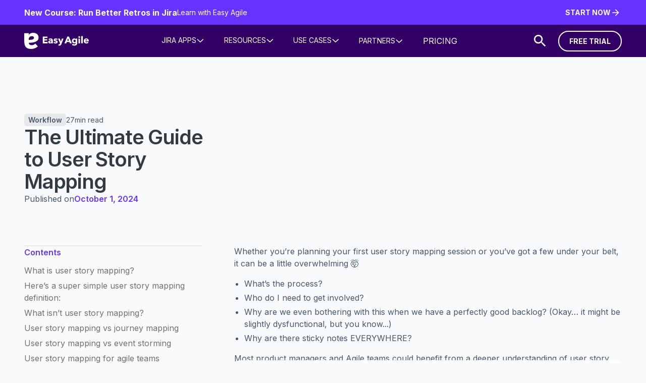

--- FILE ---
content_type: text/html
request_url: https://www.easyagile.com/blog/the-ultimate-guide-to-user-story-maps/
body_size: 78604
content:
<!DOCTYPE html><!-- Last Published: Tue Dec 23 2025 01:56:18 GMT+0000 (Coordinated Universal Time) --><html data-wf-domain="website.easyagile.com" data-wf-page="66d6b5efabcac22913f82109" data-wf-site="66d6b5efabcac22913f820fa" lang="en" data-wf-collection="66d6b5efabcac22913f82198" data-wf-item-slug="the-ultimate-guide-to-user-story-maps"><head><meta charset="utf-8"/><title>The Ultimate Guide to User Story Mapping | Easy Agile</title><link rel="alternate" hrefLang="x-default" href="https://www.easyagile.com/blog/the-ultimate-guide-to-user-story-maps"/><link rel="alternate" hrefLang="en" href="https://www.easyagile.com/blog/the-ultimate-guide-to-user-story-maps"/><link rel="alternate" hrefLang="de-DE" href="https://www.easyagile.com/de-de/blog/the-ultimate-guide-to-user-story-maps"/><meta content="Get The Ultimate Guide to User Story Maps with user story mapping definitions, steps, tools, examples, and tips for success. It&#x27;s everything you need to level up in your agile game." name="description"/><meta content="The Ultimate Guide to User Story Mapping | Easy Agile" property="og:title"/><meta content="Get The Ultimate Guide to User Story Maps with user story mapping definitions, steps, tools, examples, and tips for success. It&#x27;s everything you need to level up in your agile game." property="og:description"/><meta content="https://cdn.prod.website-files.com/66d6b5efabcac22913f8211b/66d7f28c21ddba5303195403_341ac1a2140a226dbfa9b8688231e75118066f5a-1920x1080.png" property="og:image"/><meta content="The Ultimate Guide to User Story Mapping | Easy Agile" property="twitter:title"/><meta content="Get The Ultimate Guide to User Story Maps with user story mapping definitions, steps, tools, examples, and tips for success. It&#x27;s everything you need to level up in your agile game." property="twitter:description"/><meta content="https://cdn.prod.website-files.com/66d6b5efabcac22913f8211b/66d7f28c21ddba5303195403_341ac1a2140a226dbfa9b8688231e75118066f5a-1920x1080.png" property="twitter:image"/><meta property="og:type" content="website"/><meta content="summary_large_image" name="twitter:card"/><meta content="width=device-width, initial-scale=1" name="viewport"/><meta content="lvTHbsFT7aZ2ADfuLg-5Killnfj26a_Lu_DokjublQo" name="google-site-verification"/><link href="https://cdn.prod.website-files.com/66d6b5efabcac22913f820fa/css/easy-agile-main.webflow.shared.09bb85f63.css" rel="stylesheet" type="text/css"/><link href="https://fonts.googleapis.com" rel="preconnect"/><link href="https://fonts.gstatic.com" rel="preconnect" crossorigin="anonymous"/><script src="https://ajax.googleapis.com/ajax/libs/webfont/1.6.26/webfont.js" type="text/javascript"></script><script type="text/javascript">WebFont.load({  google: {    families: ["Inter:regular,600,700"]  }});</script><script type="text/javascript">!function(o,c){var n=c.documentElement,t=" w-mod-";n.className+=t+"js",("ontouchstart"in o||o.DocumentTouch&&c instanceof DocumentTouch)&&(n.className+=t+"touch")}(window,document);</script><link href="https://cdn.prod.website-files.com/66d6b5efabcac22913f820fa/66de311c0f5c1d74ce7fa455_EasyAgile_Favicon.png" rel="shortcut icon" type="image/x-icon"/><link href="https://cdn.prod.website-files.com/66d6b5efabcac22913f820fa/66de30af8b7957d393d931df_EasyAgile_Webclip.png" rel="apple-touch-icon"/><link href="https://www.easyagile.com/blog/the-ultimate-guide-to-user-story-maps" rel="canonical"/><script type="application/ld+json">
{
  "@context": "https://schema.org",
  "@type": "BlogPosting",
  "mainEntityOfPage": {
    "@type": "WebPage",
    "@id": "https://www.easyagile.com/blog/the-ultimate-guide-to-user-story-maps"
  },
  "headline": "The Ultimate Guide to User Story Mapping",
  "description": "Get The Ultimate Guide to User Story Maps with user story mapping definitions, steps, tools, examples, and tips for success. It&#39;s everything you need to level up in your agile game.",
  "image": "https://cdn.prod.website-files.com/66d6b5efabcac22913f8211b/66d7f28c21ddba5303195403_341ac1a2140a226dbfa9b8688231e75118066f5a-1920x1080.png",  
  "author": {
    "@type": "Organization",
    "name": "Easy Agile",
    "url": "https://www.easyagile.com/blog"
  },  
  "publisher": {
    "@type": "Organization",
    "name": "Easy Agile",
    "logo": {
      "@type": "ImageObject",
      "url": "https://www.easyagile.com/images/logo.png"
    }
  },
  "datePublished": "2024-10-01",
  "dateModified": "2025-07-22T06:07:46.072Z"
}
</script><link href="rss.xml" rel="alternate" title="RSS Feed" type="application/rss+xml"/><!-- Google Tag Manager --> <script>(function(w,d,s,l,i){w[l]=w[l]||[];w[l].push({'gtm.start': new Date().getTime(),event:'gtm.js'});var f=d.getElementsByTagName(s)[0], j=d.createElement(s),dl=l!='dataLayer'?'&l='+l:'';j.async=true;j.src= 'https://www.googletagmanager.com/gtm.js?id='+i+dl;f.parentNode.insertBefore(j,f); })(window,document,'script','dataLayer','GTM-MKQKD7Z');</script> <!-- End Google Tag Manager -->

<script>
(function(global){global.pageFunctions=global.pageFunctions||{executed:{},functions:{},addFunction:function(id,fn){if(!this.functions[id])this.functions[id]=fn},executeFunctions:function(){if(this.added)return;this.added=true;for(const id in this.functions){if(!this.executed[id]){try{this.functions[id]();this.executed[id]=true}catch(e){console.error(`Error executing function ${id}:`,e)}}}}}})(window);
</script>

 <script>
    !function(s,n,i,t,c,h){s.SnitchObject=i;s[i]||(s[i]=function(){
    (s[i].q=s[i].q||[]).push(arguments)});s[i].l=+new Date;c=n.createElement(t);
    h=n.getElementsByTagName(t)[0];c.src='//snid.snitcher.com/8434137.js';
    h.parentNode.insertBefore(c,h)}(window,document,'snid','script');
    snid('verify', '8434137');
</script>

<script src="https://cdn.amplitude.com/script/c0d580f3a03a769620bd8612447ac9af.js"></script><script>window.amplitude.init('c0d580f3a03a769620bd8612447ac9af', {"fetchRemoteConfig":true,"autocapture":true});</script><!-- [Attributes by Finsweet] Social Share -->
<script defer src="https://cdn.jsdelivr.net/npm/@finsweet/attributes-socialshare@1/socialshare.js"></script>
<!-- [Attributes by Finsweet] Read Time -->
<script defer src="https://cdn.jsdelivr.net/npm/@finsweet/attributes-readtime@1/readtime.js"></script>
<!-- [Attributes by Finsweet] Table of Contents -->
<script defer src="https://cdn.jsdelivr.net/npm/@finsweet/attributes-toc@1/toc.js"></script>
<!-- Finsweet Attributes Module -->
<script async type="module"
src="https://cdn.jsdelivr.net/npm/@finsweet/attributes@2/attributes.js"
fs-copyclip
></script>


</head><body><div class="page_wrap"><div class="page_code_wrap"><div class="page_code_hubspot w-embed"><style>

/* All paragraph elements inside Hubspot form */
.hs-form>p {
 margin-top:1rem;
 margin-bottom:1rem;
 }
 
/* All Rich Text */ 
.hs-richtext {
font-size:0.875rem;
} 
 
 /* Set margin right 0 for input wrapper */
 .hs-form .input {
 margin-right: 0 !important;
 }

/* Max width of fieldset element inside form */
.hs-form>fieldset {
 max-width: 100% !important;
 }

/* Form Input */
.hs-input {
 width: 100% !important;
 }

/* Radio Inputs */
.hs-input[type=radio] {
 width: auto !important;
 margin-right: 0.5rem;
 min-height: auto !important;
}


/* Checkbox Labels */
.hs-form-checkbox>label {
font-weight: 400 !important;
}

/* Checkbox Dependancies */
.hs-dependent-field {
margin-top: 0.25rem;
}

/* Error messages label margin */
.hs-error-msgs>label {
 margin-bottom: 0px !important;
 }


/*Custom Checkbox*/
.hs-input[type=checkbox] {
  width: 1rem !important;
  height: 1rem !important;
  margin-right: 0.5rem !important;
  min-height: auto !important;
}
.hs-form-checkbox-display {
    display: flex;
    align-items: center;
}

.hs-input[type=checkbox]:checked {
 accent-color: var(--swatch--meteor);
 outline: 2px solid var(--swatch--meteor);
}

.hs-form-booleancheckbox-display>span {
 margin-left: 0 !important;
 }
 


</style></div><div class="page_code_base w-embed"><style>
/* variables */
:root {
	/* grid */
	--column-count: 12;
	--grid-main: repeat(var(--column-count), minmax(0, 1fr));
	--grid-1: repeat(1, minmax(0, 1fr));
	--grid-2: repeat(2, minmax(0, 1fr));
	--grid-3: repeat(3, minmax(0, 1fr));
	--grid-4: repeat(4, minmax(0, 1fr));
	--grid-5: repeat(5, minmax(0, 1fr));
	--grid-6: repeat(6, minmax(0, 1fr));
	--grid-7: repeat(7, minmax(0, 1fr));
	--grid-8: repeat(8, minmax(0, 1fr));
	--grid-9: repeat(9, minmax(0, 1fr));
	--grid-10: repeat(10, minmax(0, 1fr));
	--grid-11: repeat(11, minmax(0, 1fr));
	--grid-12: repeat(12, minmax(0, 1fr));
	--grid-gap-total: calc(var(--grid-gap--main) * (var(--column-count) - 1));
	--grid-width: calc(min(var(--max-width--main), 100vw) - (var(--padding-horizontal--main) * 2));
	--column-width: calc((var(--grid-width) - var(--grid-gap-total)) / var(--column-count) + var(--grid-gap--main));
	--column-width--1: calc(var(--column-width) * 1 - var(--grid-gap--main));
	--column-width--2: calc(var(--column-width) * 2 - var(--grid-gap--main));
	--column-width--3: calc(var(--column-width) * 3 - var(--grid-gap--main));
	--column-width--4: calc(var(--column-width) * 4 - var(--grid-gap--main));
	--column-width--5: calc(var(--column-width) * 5 - var(--grid-gap--main));
	--column-width--6: calc(var(--column-width) * 6 - var(--grid-gap--main));
	--column-width--7: calc(var(--column-width) * 7 - var(--grid-gap--main));
	--column-width--8: calc(var(--column-width) * 8 - var(--grid-gap--main));
	--column-width--9: calc(var(--column-width) * 9 - var(--grid-gap--main));
	--column-width--10: calc(var(--column-width) * 10 - var(--grid-gap--main));
	--column-width--11: calc(var(--column-width) * 11 - var(--grid-gap--main));
	--column-width--12: calc(var(--column-width) * 12 - var(--grid-gap--main));
	--breakout-gutter: minmax(calc(var(--padding-horizontal--main) - var(--grid-gap--main)), 1fr);
	--breakout-remaining: calc(var(--max-width--main) - (var(--padding-horizontal--main) * 2));
	--breakout-start: [full-start] var(--breakout-gutter) [content-start];
	--breakout-end: [content-end] var(--breakout-gutter) [full-end];
	--grid-breakout-single: var(--breakout-start) minmax(0, var(--breakout-remaining)) var(--breakout-end);
	--grid-breakout: var(--breakout-start) repeat(var(--column-count), minmax(0, calc((var(--breakout-remaining) - var(--grid-gap-total)) / var(--column-count)))) var(--breakout-end);
	/* others */
	--font-weight--inherit: inherit;
	--font-weight--100: 100;
	--font-weight--200: 200;
	--font-weight--300: 300;
	--font-weight--400: 400;
	--font-weight--500: 500;
	--font-weight--600: 600;
	--font-weight--700: 700;
	--font-weight--800: 800;
	--font-weight--900: 900;
	--text-transform--none: none;
	--text-transform--uppercase: uppercase;
	--text-transform--capitalize: capitalize;
	--text-transform--lowercase: lowercase;
	--text-transform--inherit: inherit;
	--max-width--none: none;
}
/* default styles */
body {
	font-weight: var(--text-main--font-weight);
	text-transform: var(--text-main--text-transform);
	font-smoothing: antialiased;
	-webkit-font-smoothing: antialiased;
}
h1, h2, h3, h4, h5, h6, blockquote {
	font-size: inherit;
	line-height: inherit;
	font-weight: inherit;
}
h1, h2, h3, h4, h5, h6, p, label, blockquote {
	margin-top: 0;
	margin-bottom: 0;
}
button {
	background-color: unset;
	padding: unset;
	text-align: inherit;
	cursor: pointer;
}
img::selection {
	background: transparent;
}
:is(h1, h2, h3, h4, h5, h6, p) a {
	text-decoration: underline;
}
.u-rich-text > *:first-child,
.u-rich-text .w-richtext > *:first-child {
	margin-top: 0;
}
.u-rich-text > *:last-child,
.u-rich-text .w-richtext > *:last-child {
	margin-bottom: 0;
}
video {
	width: 100%;
	object-fit: cover;
}
video.wf-empty {
	padding: 0;
}
svg {
	display: block;
}
section, header, footer {
	position: relative;
}
@media (prefers-color-scheme: light) {
	option {
		color: black;
	}
}

/* line clamp */
.u-line-clamp-1, .u-line-clamp-2, .u-line-clamp-3, .u-line-clamp-4 {
	display: -webkit-box;
	overflow: hidden;
	-webkit-line-clamp: 1;
	-webkit-box-orient: vertical;
}
.u-line-clamp-2 { -webkit-line-clamp: 2; }
.u-line-clamp-3 { -webkit-line-clamp: 3; }
.u-line-clamp-4 { -webkit-line-clamp: 4; }

/* component attributes */

/* section padding */
[data-padding-top="none"] { padding-top: var(--padding-vertical--none); }
[data-padding-bottom="none"] { padding-bottom: var(--padding-vertical--none); }

[data-padding-top="small"] { padding-top: var(--padding-vertical--small); }
[data-padding-bottom="small"] { padding-bottom: var(--padding-vertical--small); }

[data-padding-top="main"] { padding-top: var(--padding-vertical--main); }
[data-padding-bottom="main"] { padding-bottom: var(--padding-vertical--main); }

[data-padding-top="large"] { padding-top: var(--padding-vertical--large); }
[data-padding-bottom="large"] { padding-bottom: var(--padding-vertical--large); }

/* hide section if it has no cms items */
[data-cms-check="true"]:not(:has(.w-dyn-item)),
.u-embed-js,
.u-embed-css {
	display: none;
}

/* grid layout reverse */
@media screen and (min-width: 992px) {
  [data-order-desktop-first="true"] { order: -1; }
  [data-order-desktop-last="true"] { order: 2; }
}
@media screen and (max-width: 991px) {
  [data-order-tablet-first="true"] { order: 2; }
  [data-order-tablet-first="false"] { order: 2; }
}

/* Button Link */
[data-button-style="link"].btn_main_wrap {
  padding: 0rem;
  text-transform: none;
}



</style></div><div class="page_code_color w-embed"><style>
/* theme light */
:root,
[data-theme="light"],
[data-theme="dark"] [data-theme="invert"],
[data-theme="light"] [data-theme="card"],
[data-theme="brand"] [data-theme="card"] {
	--theme--background-main: var(--swatch--background-grey);
	--theme--text: var(--swatch--dark-grey);
  --theme--text-2: var(--swatch--mid-grey);
	--theme--border: var(--swatch--white);
  --theme--eyebrow: var(--swatch--meteor);
  --theme--divider: var(--swatch--light-grey);
	/* button primary */
	--button--background: var(--swatch--brand);
	--button--text: var(--swatch--white);
	--button--border: var(--swatch--brand);
	--button--background-hover: var(--swatch--turquoise);
	--button--text-hover: var(--swatch--brand);
	--button--border-hover: var(--swatch--turquoise);
	/* button secondary */
	--button-secondary--background: var(--swatch--transparent);
	--button-secondary--text: var(--swatch--brand);
	--button-secondary--border: var(--swatch--brand);
	--button-secondary--background-hover: var(--swatch--brand);
	--button-secondary--text-hover: var(--swatch--white);
	--button-secondary--border-hover: var(--swatch--brand);
	  /* button link */
	--button-link--background: var(--swatch--transparent);
	--button-link--text: var(--swatch--meteor);
	--button-link--border: var(--swatch--transparent);
	--button-link--background-hover: var(--swatch--transparent);
	--button-link--text-hover: var(--swatch--brand);
	--button-link--border-hover: var(--swatch--transparent);
  /* cards */
	--card--background: var(--swatch--white);
	--card--border: var(--swatch--transparent);
	--card--border-hover: var(--swatch--meteor);
  --card--icon-1: var(--swatch--meteor);
  --card--icon-2: var(--swatch--meteor-light);
  --card--tag-text: var(--swatch--mid-grey);
  --card--tag-text-hover: var(--swatch--meteor);
  --card--tag-background: var(--swatch--light-grey);
  --card--tag-background-hover: var(--swatch--meteor-light);
  /* forms */
  --form--background: var(--swatch--white);
  --form--border: var(--swatch--light-2);
  --form--border-active: var(--swatch--meteor);
  
}
/* theme dark */
[data-theme="dark"],
[data-theme="invert"],
[data-theme="light"] [data-theme="invert"],
[data-theme="dark"] [data-theme="card"] {
	--theme--background-main: var(--swatch--black-2);
	--theme--text: var(--swatch--white);
  --theme--text-2: var(--swatch--light-3);
	--theme--border: var(--swatch--white);
  --theme--eyebrow: var(--swatch--turquoise);
  --theme--divider: var(--swatch--light-3);
	/* button primary */
	--button--background: var(--swatch--turquoise);
	--button--text: var(--swatch--black-2);
	--button--border: var(--swatch--turquoise);
	--button--background-hover: var(--swatch--white);
	--button--text-hover: var(--swatch--brand);
	--button--border-hover: var(--swatch--white);
	/* button secondary */
	--button-secondary--background: var(--swatch--transparent);
	--button-secondary--text: var(--swatch--white);
	--button-secondary--border: var(--swatch--white);
	--button-secondary--background-hover: var(--swatch--turquoise);
	--button-secondary--text-hover: var(--swatch--brand-text);
	--button-secondary--border-hover: var(--swatch--turquoise);
    /* button link */
	--button-link--background: var(--swatch--transparent);
	--button-link--text: var(--swatch--white);
	--button-link--border: var(--swatch--transparent);
	--button-link--background-hover: var(--swatch--transparent);
	--button-link--text-hover: var(--swatch--white);
	--button-link--border-hover: var(--swatch--transparent);
  /* cards */
	--card--background: var(--swatch--black);
	--card--border: var(--swatch--transparent);
	--card--border-hover: var(--swatch--turquoise);
  --card--icon-1: var(--swatch--turquoise);
  --card--icon-2: var(--swatch--turquoise-light);
  --card--tag-text: var(--swatch--turquoise);
  --card--tag-text-hover: var(--swatch--turquoise);
  --card--tag-background: var(--swatch--black-3);
  --card--tag-background-hover: var(--swatch--turquoise-light);
  /* forms */
  --form--background: var(--swatch--white);
  --form--border: var(--swatch--deep-violet);
  --form--border-active: var(--swatch--flamingo);
}
/* theme brand */
[data-theme="brand"]{
	--theme--background-main: var(--swatch--deep-violet);
	--theme--text: var(--swatch--white);
  --theme--text-2: var(--swatch--light-3);
	--theme--border: var(--swatch--meteor);
  --theme--border-2: var(--swatch--meteor);
  --theme--eyebrow: var(--swatch--white);
  --theme--divider: var(--swatch--light-3);
	/* button primary */
	--button--background: var(--swatch--turquoise);
	--button--text: var(--swatch--brand);
	--button--border: var(--swatch--turquoise);
	--button--background-hover: var(--swatch--white);
	--button--text-hover: var(--swatch--brand);
	--button--border-hover: var(--swatch--white);
	/* button secondary */
	--button-secondary--background: var(--swatch--transparent);
	--button-secondary--text: var(--swatch--white);
	--button-secondary--border: var(--swatch--white);
	--button-secondary--background-hover: var(--swatch--turquoise);
	--button-secondary--text-hover: var(--swatch--brand-text);
	--button-secondary--border-hover: var(--swatch--turquoise);
    /* button link */
	--button-link--background: var(--swatch--transparent);
	--button-link--text: var(--swatch--turquoise);
	--button-link--border: var(--swatch--transparent);
	--button-link--background-hover: var(--swatch--transparent);
	--button-link--text-hover: var(--swatch--flamingo);
	--button-link--border-hover: var(--swatch--transparent);
  /* cards */
	--card--background: var(--swatch--white);
	--card--border: var(--swatch--transparent);
	--card--border-hover: var(--swatch--meteor);
  --card--icon-1: var(--swatch--flamingo);
  --card--icon-2: var(--swatch--deep-violet-light);
  --card--tag-text: var(--swatch--mid-grey);
  --card--tag-background: var(--swatch--light-grey);

  /* forms */
  --form--background: var(--swatch--white);
  --form--border: var(--swatch--meteor);
  --form--border-active: var(--swatch--flamingo);
}
/* theme brand */
[data-theme="brand-2"]{
	--theme--background-main: var(--swatch--meteor);
	--theme--text: var(--swatch--white);
  --theme--text-2: var(--swatch--light-3);
	--theme--border: var(--swatch--meteor);
  --theme--border-2: var(--swatch--meteor);
  --theme--eyebrow: var(--swatch--white);
	/* button primary */
	--button--background: var(--swatch--deep-violet);
	--button--text: var(--swatch--light);
	--button--border: var(--swatch--deep-violet);
	--button--background-hover: var(--swatch--turquoise);
	--button--text-hover: var(--swatch--deep-violet);
	--button--border-hover: var(--swatch--turquoise);
	/* button secondary */
	--button-secondary--background: var(--swatch--transparent);
	--button-secondary--text: var(--swatch--white);
	--button-secondary--border: var(--swatch--white);
	--button-secondary--background-hover: var(--swatch--turquoise);
	--button-secondary--text-hover: var(--swatch--brand-text);
	--button-secondary--border-hover: var(--swatch--turquoise);
    /* button link */
	--button-link--background: var(--swatch--transparent);
	--button-link--text: var(--swatch--white);
	--button-link--border: var(--swatch--transparent);
	--button-link--background-hover: var(--swatch--transparent);
	--button-link--text-hover: var(--swatch--white);
	--button-link--border-hover: var(--swatch--transparent);
}


/* navigation */
[data-nav-style="primary"] {
 --navigation-text:  var(--swatch--dark-grey);
 --navigation-background:  var(--swatch--white);
 --navigation-link:  var(--swatch--meteor);
 }

/* button secondary */
[data-button-style="secondary"] {
	--button--background: var(--button-secondary--background);
	--button--text: var(--button-secondary--text);
	--button--border: var(--button-secondary--border);
	--button--background-hover: var(--button-secondary--background-hover);
	--button--text-hover: var(--button-secondary--text-hover);
	--button--border-hover: var(--button-secondary--border-hover);
}

/* button link */
[data-button-style="link"] {
	--button--background: var(--button-link--background);
	--button--text: var(--button-link--text);
	--button--border: var(--button-link--border);
	--button--background-hover: var(--button-link--background-hover);
	--button--text-hover: var(--button-link--text-hover);
	--button--border-hover: var(--button-link--border-hover);
}

/* apply colors */
:is(c, :where([data-theme]:not([data-theme="inherit"]))) {
	background-color: var(--theme--background-main);
	color: var(--theme--text-2);
}



/* navigation */
[data-nav-actions="main"] .btn_main_wrap {
  color: var(--swatch--meteor);
  background: var(--swatch--transparent);
}
[data-nav-theme="main"] {
  background: var(--swatch--white);
  color: var(--swatch--dark-grey);
}
[data-nav-theme="secondary"] {
  background: var(--swatch--meteor-light);
  color: var(--swatch--dark-grey);
}
[data-nav-theme="main"].cc-apps-last {
  background: var(--swatch--background-grey);
  color: var(--swatch--dark-grey);
}
[data-nav-icon="main"] {
  color: var(--swatch--meteor);
}
@media only screen and (max-width: 991px) {
  [data-nav-actions="main"] .btn_main_wrap {
    color: var(--swatch--turquoise);
    background: var(--swatch--transparent);
  }
  [data-nav-theme="main"] {
    background: var(--swatch--deep-violet);
    color: var(--swatch--white);
   }
  [data-nav-theme="secondary"] {
  background: var(--swatch--deep-violet);
  color: var(--swatch--white);
  }
  [data-nav-theme="main"].cc-apps-last {
    background: var(--swatch--transparent);
    color: var(--swatch--white);
  }
  [data-nav-icon="main"] {
    color: var(--swatch--turquoise);
  }
  .nav_learn_list_btn .btn_main_wrap {
  	background: var(--swatch--turquoise);
    color: var(--swatch--deep-violet);
  }
}
</style></div><div class="page_code_responsive w-embed"><style>
/* desktop */
:root {
	/* custom */
}
/* tablet */
@media screen and (max-width: 991px) {
	:root {
		/* custom */
		--padding-horizontal--main: 2rem;
		/* adaptive sizes */
    --size--1-875rem: 1.75rem;
		--size--2rem: 1.75rem;
    --size--2-25rem: 1.95rem;
		--size--2-5rem: 2.18rem;
		--size--3rem: 2.52rem;
		--size--3-5rem: 2.73rem;
    --size--3-75rem: 2.875rem;
		--size--4rem: 3rem;
		--size--4-5rem: 3.375rem;
		--size--5rem: 3.75rem;
		--size--5-5rem: 4.125rem;
		--size--6rem: 4.5rem;
		--size--6-5rem: 4.875rem;
		--size--7rem: 5.25rem;
		--size--7-5rem: 5.625rem;
		--size--8rem: 6rem;
		--size--8-5rem: 6.375rem;
		--size--9rem: 6.75rem;
		--size--9-5rem: 7.125rem;
		--size--10rem: 7.5rem;
		--size--11rem: 8.25rem;
		--size--12rem: 9rem;
		--size--13rem: 9.75rem;
		--size--14rem: 10.5rem;
		--size--15rem: 11.25rem;
		--size--16rem: 12rem;
	}
}
/* landscape */
@media screen and (max-width: 767px) {
	:root {
		/* custom */
		--padding-horizontal--main: 1rem;
		/* adaptive sizes */
		--size--2-5rem: 2rem;
    --size--2-25rem: 2.125rem;
		--size--3rem: 2.25rem;
		--size--3-5rem: 2.375rem;
    --size--3-75rem: 2.375rem;
		--size--4rem: 2.5rem;
		--size--4-5rem: 2.75rem;
		--size--5rem: 3rem;
		--size--5-5rem: 3.25rem;
		--size--6rem: 3.5rem;
		--size--6-5rem: 3.75rem;
		--size--7rem: 4rem;
		--size--7-5rem: 4.25rem;
		--size--8rem: 4.5rem;
		--size--8-5rem: 4.75rem;
		--size--9rem: 5rem;
		--size--9-5rem: 5.25rem;
		--size--10rem: 5.5rem;
		--size--11rem: 5.75rem;
		--size--12rem: 6rem;
		--size--13rem: 6.5rem;
		--size--14rem: 7rem;
		--size--15rem: 7.5rem;
		--size--16rem: 8rem;
	}
}
/* portrait */
@media screen and (max-width: 479px) {
	:root {
		/* custom */
	}
}
</style></div><div class="page_code_custom w-embed"><style>
/* 
SHADOWS
*/
[data-shadow="none"] {box-shadow: 0px 0px 0px 0px var(--swatch--transparent);}
[data-shadow="medium"] {box-shadow: 0px 6px 8px -4px var(--swatch--shadow-1);}
[data-shadow="large"] {box-shadow: 0px 12px 16px -4px var(--swatch--shadow-2);}


/* 
ANIMATIONS
*/

/* Navigation */
@media only screen and (min-width: 992px) {
  .nav_menu_link_item:hover .nav_dropdown_icon {
    transform: rotate(180deg);
  }
}
.nav_resources_wrap {
	box-shadow: 0px 0px 0px 0px var(--swatch--transparent);
}
@media only screen and (min-width: 992px) {
	.nav_resources_wrap,
	.nav_dropdown_layout,
  .nav_partners_wrap {
    box-shadow: 0px 6px 8px -4px var(--swatch--shadow-1);
    }
	.nav_apps_item_wrap:hover .btn_main_wrap .btn_main_icon {
    transform: translateX(4px);
    }
}

/* Cards & Buttons*/
@media only screen and (min-width: 992px) {
	[data-card-hover="true"]:hover .g_image_scale {
  transform: scale(1.1);
}

[data-button-style="link"] .btn_main_icon,
[data-theme="card"] [data-button-style="link"] .btn_main_icon {
	transition: transform 0.2s ease;
}

[data-button-style="link"]:hover .btn_main_icon {
	transform: translateX(-4px);
}

[data-button-style="link"]:hover .btn_main_icon.is-default,
[data-theme="card"]:hover [data-button-style="link"] .btn_main_icon {
	transform: translateX(4px);
}

[data-card-border="true"]:hover [data-card-border-active="true"] {
  border: 2px solid var(--card--border-hover);
}
}

/*Post Title */
@media screen and (max-width: 1350px) and (min-width: 991px) {
	.post_header_title.u-text-h2 {
	font-size: 2.5rem;
	}
}

.blog_filter_category.is-active {
	background: var(--card--tag-background-hover);
  color: var(--card--tag-text-hover);
}

/* Removes w-button styles that webflow ar adding to u-rich-text*/
.w-button {
    color: inherit;
    line-height: inherit;
    cursor: pointer;
    background-color: inherit;
    border: 0;
    border-radius: 0;
    padding:0;
    text-decoration: underline;
    display: inline-block;
}


</style></div></div><div class="promobar_wrap"><div class="u-embed-js w-embed w-script"><script>
pageFunctions.addFunction('promobar', function() {
	if ( $('.promobar_collection_item').length < 1 ) {
	$('.promobar_wrap').remove();
}
});
</script></div><div data-theme="dark" class="promobar_collection_wrap w-dyn-list"><div data-padding-bottom="none" data-padding-top="none" role="list" class="promobar_contain u-container w-dyn-items"><div role="listitem" class="promobar_collection_item w-dyn-item"><div class="promobar_layout u-hflex-between-stretch u-gap-row-xsmall"><div class="promobar_content u-hflex-left-center u-gap-xsmall"><div class="promobar_header u-text-main u-weight-bold"><div>New Course: Run Better Retros in Jira</div></div><div class="promobar_text u-text-main u-text-small"><div STYLE="max-width: none;" class=""><div class="w-richtext"><p>Learn with Easy Agile</p></div></div></div></div><div class="promobar_actions u-hflex-between-center u-gap-xsmall u-flex-noshrink"><div class="promobar_button"><div data-trigger="" data-button-style="link" class="btn_main_wrap u-text-small u-weight-bold"><div aria-hidden="true" class="btn_main_layout u-gap-xsmall u-hflex-center-center"><div class="btn_main_text is--promo-bar">START NOW</div><div class="btn_main_icon is-default is--promobar"><div><div class="u-svg-code w-embed"><svg xmlns="http://www.w3.org/2000/svg" xmlns:xlink="http://www.w3.org/1999/xlink" aria-hidden="true" role="img" class="iconify iconify--ic" width="100%" height="100%" preserveAspectRatio="xMidYMid meet" viewBox="0 0 24 24"><path fill="currentColor" d="m12 4l-1.41 1.41L16.17 11H4v2h12.17l-5.58 5.59L12 20l8-8z"></path></svg></div></div></div></div><div class="g_clickable_wrap u-cover-absolute"><a href="https://learn.easyagile.com/courses/review_loop" class="g_clickable_link u-cover-absolute w-inline-block"><span class="g_clickable_text u-sr-only">Read more</span></a></div></div><div data-trigger="" data-button-style="link" class="btn_main_wrap u-text-small u-weight-bold w-condition-invisible"><div aria-hidden="true" class="btn_main_layout u-gap-xsmall u-hflex-center-center"><div class="btn_main_text is--promo-bar">Read more</div><div class="btn_main_icon is-default is--promobar"><div><div class="u-svg-code w-embed"><svg xmlns="http://www.w3.org/2000/svg" xmlns:xlink="http://www.w3.org/1999/xlink" aria-hidden="true" role="img" class="iconify iconify--ic" width="100%" height="100%" preserveAspectRatio="xMidYMid meet" viewBox="0 0 24 24"><path fill="currentColor" d="m12 4l-1.41 1.41L16.17 11H4v2h12.17l-5.58 5.59L12 20l8-8z"></path></svg></div></div></div></div><div class="g_clickable_wrap u-cover-absolute"><a href="https://learn.easyagile.com/courses/review_loop" class="g_clickable_link u-cover-absolute w-inline-block"><span class="g_clickable_text u-sr-only">Read more</span></a></div></div></div></div></div></div></div></div></div><div data-theme="brand" data-animation="default" data-collapse="medium" data-duration="400" data-easing="ease" data-easing2="ease" role="banner" class="nav_wrap w-nav"><a href="/#main" class="nav_main-link_wrap w-inline-block"><div class="nav_2_main-link_text u-text-small">Skip to main content</div></a><div data-padding-bottom="none" data-padding-top="none" class="nav_contain u-container u-hflex-between-stretch u-gap-xsmall"><a aria-label="Home Page" href="/?r=0" class="nav_logo_wrap u-vflex-center-center w-inline-block"><svg xmlns="http://www.w3.org/2000/svg" width="100%" viewBox="0 0 503 128" fill="none"><g clip-path="url(#clip0_6414_247)"><path d="M144.5 83.52V29.96H180.51V40.85H156.98V50.99H179.22V61.35H156.98V72.47H181.87V83.52H144.5Z" fill="currentColor"></path><path d="M211.67 67.0999H210.08C208.72 67.0999 207.34 67.1599 205.96 67.2899C204.57 67.4199 203.34 67.6599 202.25 68.0099C201.16 68.3699 200.27 68.8799 199.57 69.5599C198.86 70.2399 198.51 71.1399 198.51 72.2399C198.51 72.9499 198.67 73.5499 199 74.0599C199.33 74.5599 199.75 74.9699 200.25 75.2699C200.75 75.5799 201.33 75.7899 201.99 75.9199C202.65 76.0499 203.28 76.1099 203.88 76.1099C206.4 76.1099 208.33 75.4199 209.67 74.0299C211.01 72.6399 211.67 70.7599 211.67 68.3899V67.0999ZM188.9 50.9899C191.12 48.8699 193.7 47.2799 196.65 46.2199C199.6 45.1599 202.61 44.6299 205.69 44.6299C208.87 44.6299 211.55 45.0199 213.75 45.7999C215.94 46.5799 217.72 47.7899 219.08 49.4299C220.44 51.0699 221.44 53.1399 222.07 55.6299C222.7 58.1299 223.02 61.0899 223.02 64.5199V83.5099H211.67V79.4999H211.44C210.48 81.0699 209.03 82.2799 207.09 83.1299C205.15 83.9899 203.04 84.4199 200.77 84.4199C199.25 84.4199 197.69 84.2199 196.08 83.8099C194.47 83.4099 192.99 82.7499 191.66 81.8399C190.32 80.9299 189.23 79.7199 188.37 78.2099C187.51 76.6899 187.08 74.8299 187.08 72.6099C187.08 69.8899 187.82 67.6899 189.31 66.0299C190.8 64.3599 192.71 63.0799 195.06 62.1699C197.4 61.2599 200.01 60.6499 202.89 60.3499C205.76 60.0499 208.56 59.8999 211.29 59.8999V59.2999C211.29 57.4299 210.63 56.0599 209.32 55.1699C208.01 54.2899 206.4 53.8499 204.48 53.8499C202.71 53.8499 201.01 54.2299 199.37 54.9899C197.74 55.7499 196.34 56.6499 195.17 57.7099L188.9 50.9899Z" fill="currentColor"></path><path d="M253.94 56.9699C252.93 56.0099 251.75 55.2099 250.39 54.5499C249.03 53.8899 247.59 53.5699 246.08 53.5699C244.92 53.5699 243.85 53.7999 242.87 54.2499C241.89 54.7099 241.4 55.4899 241.4 56.5899C241.4 57.6499 241.94 58.4099 243.02 58.8599C244.11 59.3099 245.86 59.8199 248.28 60.3699C249.69 60.6699 251.12 61.0999 252.56 61.6599C254 62.2099 255.29 62.9399 256.45 63.8499C257.61 64.7599 258.54 65.8699 259.25 67.1799C259.96 68.4899 260.31 70.0499 260.31 71.8699C260.31 74.2399 259.83 76.2499 258.87 77.8799C257.91 79.5199 256.66 80.8399 255.13 81.8499C253.59 82.8599 251.86 83.5899 249.95 84.0499C248.03 84.4999 246.12 84.7299 244.2 84.7299C241.12 84.7299 238.11 84.2399 235.16 83.2599C232.21 82.2799 229.75 80.8299 227.79 78.9099L234.75 71.5699C235.86 72.7799 237.22 73.7899 238.83 74.5999C240.44 75.4099 242.16 75.8099 243.97 75.8099C244.98 75.8099 245.98 75.5699 246.96 75.0899C247.95 74.6099 248.44 73.7599 248.44 72.5499C248.44 71.3899 247.84 70.5299 246.63 69.9799C245.42 69.4299 243.53 68.8499 240.95 68.2399C239.64 67.9299 238.33 67.5299 237.02 67.0299C235.71 66.5299 234.53 65.8499 233.5 64.9899C232.47 64.1299 231.62 63.0699 230.96 61.8099C230.3 60.5499 229.98 59.0399 229.98 57.2699C229.98 54.9999 230.46 53.0699 231.42 51.4799C232.38 49.8899 233.61 48.5899 235.13 47.5799C236.64 46.5699 238.32 45.8299 240.16 45.3499C242 44.8699 243.83 44.6299 245.64 44.6299C248.46 44.6299 251.22 45.0699 253.93 45.9499C256.62 46.8399 258.91 48.1599 260.77 49.9199L253.94 56.9699Z" fill="currentColor"></path><path d="M289.39 89.1899C288.64 91.1599 287.79 92.9099 286.86 94.4499C285.93 95.9899 284.82 97.2999 283.53 98.3799C282.24 99.4599 280.73 100.28 278.99 100.84C277.25 101.39 275.2 101.67 272.83 101.67C271.67 101.67 270.47 101.6 269.24 101.45C268 101.3 266.93 101.09 266.02 100.84L267.38 90.3999C267.98 90.5999 268.65 90.7699 269.38 90.8899C270.11 91.0199 270.78 91.0799 271.38 91.0799C273.3 91.0799 274.68 90.6399 275.54 89.7599C276.39 88.8799 277.13 87.6299 277.73 86.0199L278.94 82.9199L263.2 45.8499H276.97L285.37 70.0499H285.6L293.09 45.8499H306.25L289.39 89.1899Z" fill="currentColor"></path><path d="M341.61 44.2599L334.8 62.6399H348.27L341.61 44.2599ZM355.98 83.5199L351.82 73H331.1L327.17 83.51H313.1L335.57 29.95H348.13L370.37 83.51H355.98V83.5199Z" fill="currentColor"></path><path d="M401.27 64.45C401.27 63.19 401.05 61.98 400.63 60.82C400.2 59.66 399.58 58.64 398.78 57.76C397.97 56.87 397.02 56.18 395.91 55.68C394.8 55.17 393.54 54.92 392.13 54.92C390.72 54.92 389.46 55.17 388.38 55.68C387.3 56.18 386.38 56.86 385.62 57.72C384.87 58.57 384.28 59.59 383.88 60.75C383.48 61.91 383.27 63.15 383.27 64.46C383.27 65.72 383.47 66.93 383.88 68.09C384.28 69.26 384.86 70.27 385.62 71.16C386.38 72.04 387.3 72.75 388.38 73.28C389.46 73.81 390.71 74.08 392.13 74.08C393.54 74.08 394.81 73.81 395.95 73.28C397.08 72.75 398.04 72.06 398.82 71.2C399.6 70.35 400.21 69.34 400.63 68.17C401.05 67 401.27 65.77 401.27 64.45ZM413.07 79.96C413.07 83.64 412.54 86.84 411.48 89.57C410.42 92.3 408.94 94.55 407.02 96.34C405.11 98.13 402.77 99.46 400.03 100.35C397.29 101.24 394.24 101.67 390.91 101.67C387.58 101.67 384.17 101.17 380.66 100.16C377.16 99.15 374.12 97.69 371.55 95.77L377.75 86.92C379.56 88.53 381.57 89.73 383.76 90.51C385.96 91.29 388.11 91.68 390.23 91.68C393.86 91.68 396.55 90.72 398.29 88.81C400.03 86.89 400.9 84.35 400.9 81.17V78.9H400.67C399.51 80.41 397.95 81.63 395.98 82.53C394.01 83.44 391.77 83.89 389.25 83.89C386.38 83.89 383.83 83.37 381.61 82.34C379.39 81.31 377.51 79.91 375.98 78.14C374.44 76.37 373.27 74.32 372.46 71.97C371.65 69.62 371.25 67.14 371.25 64.52C371.25 61.9 371.65 59.4 372.46 57.03C373.27 54.66 374.44 52.57 375.98 50.76C377.51 48.94 379.39 47.49 381.61 46.41C383.83 45.32 386.35 44.79 389.17 44.79C391.54 44.79 393.81 45.27 395.98 46.23C398.14 47.19 399.89 48.68 401.2 50.69H401.35V45.85H413.07V79.96Z" fill="currentColor"></path><path d="M422.16 45.85H434.57V83.52H422.16V45.85ZM435.47 33.82C435.47 34.78 435.28 35.67 434.9 36.5C434.52 37.33 434.02 38.05 433.38 38.65C432.75 39.26 431.99 39.74 431.11 40.09C430.23 40.45 429.31 40.62 428.35 40.62C426.33 40.62 424.64 39.95 423.28 38.62C421.92 37.28 421.24 35.68 421.24 33.82C421.24 32.91 421.42 32.04 421.77 31.21C422.12 30.38 422.62 29.66 423.28 29.05C423.94 28.45 424.69 27.95 425.55 27.58C426.4 27.2 427.34 27.01 428.35 27.01C429.31 27.01 430.23 27.18 431.11 27.54C431.99 27.89 432.75 28.37 433.38 28.98C434.01 29.58 434.52 30.3 434.9 31.13C435.29 31.96 435.47 32.86 435.47 33.82Z" fill="currentColor"></path><path d="M456.29 26.3301H443.66V83.5101H456.29V26.3301Z" fill="currentColor"></path><path d="M501.34 56.5099C500.41 53.9899 499.11 51.8499 497.44 50.0799C495.78 48.3199 493.78 46.9699 491.46 46.0399C489.14 45.1099 486.59 44.6399 483.82 44.6399C480.95 44.6399 478.27 45.1199 475.8 46.0799C473.33 47.0399 471.19 48.3899 469.37 50.1299C467.56 51.8699 466.12 53.9899 465.06 56.4799C464 58.9799 463.47 61.7699 463.47 64.8399C463.47 68.0199 464.01 70.8399 465.09 73.3099C466.17 75.7799 467.66 77.8599 469.55 79.5499C471.44 81.2399 473.64 82.5199 476.17 83.4099C478.69 84.2899 481.37 84.7299 484.19 84.7299C488.02 84.7299 491.39 84.0399 494.29 82.6499C497.19 81.2599 499.52 79.2799 501.29 76.7099L492.67 71.2599C491.81 72.4199 490.7 73.3699 489.34 74.0999C487.98 74.8299 486.31 75.1999 484.35 75.1999C483.24 75.1999 482.17 75.0199 481.13 74.6699C480.1 74.3199 479.16 73.8299 478.33 73.1899C477.5 72.5599 476.82 71.8199 476.29 70.9599C475.76 70.1099 475.45 69.1499 475.34 68.0899H502.65C502.7 67.6399 502.73 67.1599 502.73 66.6599V65.1399C502.74 61.9099 502.27 59.0299 501.34 56.5099ZM475.35 60.3699C475.4 59.4099 475.65 58.4899 476.11 57.6099C476.56 56.7199 477.17 55.9599 477.93 55.2999C478.68 54.6399 479.57 54.1199 480.58 53.7499C481.59 53.3699 482.7 53.1799 483.91 53.1799C486.38 53.1799 488.24 53.8899 489.47 55.2999C490.7 56.7099 491.32 58.3999 491.32 60.3699H475.35Z" fill="currentColor"></path><path d="M73.41 94.66C68.32 97.1 63.03 98.31 57.55 98.31C51.6 98.31 46.59 96.88 42.52 94.05C38.45 91.21 36.41 86.78 36.41 80.78V78.84C44.87 78.84 53.56 78.35 62.48 77.38C71.41 76.41 79.51 74.46 86.8 71.54C94.08 68.62 100.04 64.48 104.65 59.13C109.27 53.78 111.58 46.72 111.58 37.96C111.58 30.82 110.25 24.82 107.59 19.95C104.93 15.09 101.52 11.19 97.37 8.28C93.22 5.36 88.64 3.25 83.63 1.95C78.62 0.66 73.76 0 69.07 0C62.02 0 55.48 1.38 49.46 4.14C43.43 6.89 38.93 10.79 35.95 15.82H35.25V2.92H0V64C0 75.03 0.98 84.56 2.94 92.59C4.9 100.62 7.99 107.28 12.22 112.55C16.45 117.82 21.97 121.72 28.78 124.23C35.59 126.75 43.93 128 53.8 128C63.35 128 72.71 126.3 81.87 122.89C91.03 119.48 99.06 114.37 105.95 107.56L86.45 85.9C82.85 89.31 78.5 92.23 73.41 94.66ZM35.24 51.59C35.24 43.96 37.32 37.92 41.46 33.46C45.61 29 51.6 26.77 59.43 26.77C61.31 26.77 63.27 26.97 65.3 27.38C67.34 27.78 69.14 28.47 70.7 29.45C72.27 30.42 73.56 31.72 74.58 33.34C75.6 34.96 76.11 36.9 76.11 39.18C76.11 42.74 75.02 45.63 72.82 47.82C70.63 50.01 67.85 51.67 64.48 52.81C61.12 53.94 57.28 54.71 52.97 55.12C48.66 55.52 44.4 55.73 40.17 55.73H35.23V51.59H35.24Z" fill="currentColor"></path></g><defs><clipPath id="clip0_6414_247"><rect width="502.74" height="128" fill="currentColor"></rect></clipPath></defs></svg></a><nav role="navigation" class="nav_menu_wrap u-hflex-left-stretch w-nav-menu"><ul role="list" class="nav_menu_list u-hflex-right-stretch u-gap-none w-list-unstyled"><li class="nav_menu_link_item u-hflex-left-stretch is-first"><div data-delay="0" data-hover="true" class="nav_dropdown_wrap w-dropdown"><div class="nav_dropdown_toggle w-dropdown-toggle"><div class="nav_dropdown_text">JIRA APPS</div><div class="nav_dropdown_icon"><svg xmlns="http://www.w3.org/2000/svg" width="100%" viewBox="0 0 50 50" fill="none"><path d="M6 18L24.5 35L43 18" stroke="currentColor" vector-effect="non-scaling-stroke" stroke-width="var(--svg-stroke-width--main)"></path></svg></div></div><nav class="nav_dropdown_content w-dropdown-list"><div class="nav_dropdown_contain u-container"><div class="nav_dropdown_layout u-grid-autofit u-gap-none"><ul role="list" class="nav_apps_list"><li class="nav_apps_list_item u-cover"><div data-card-border="true" data-nav-theme="main" class="nav_apps_item_wrap u-vflex-center-between u-gap-medium u-cover"><div class="nav_apps_item_top u-vflex-center-top u-gap-small"><div class="nav_apps_image u-visual-wrap"><div class="g_visual_wrap u-cover-absolute"><img src="https://cdn.prod.website-files.com/66d6b5efabcac22913f820fa/66d6b5efabcac22913f821a6_easy_agile_a_icon_turquoise.svg" loading="lazy" alt="Easy Agile Logo" class="g_visual_img u-cover-absolute"/></div></div><a href="#" class="nav_apps_link u-text-large u-weight-bold">TeamRhythm</a><div class="nav_apps_link_text u-text-small"><div STYLE="max-width: none;" class=""><div class="w-richtext"><p>Improve the reliability and productivity of every sprint</p></div></div></div></div><div data-nav-actions="main" class="nav_apps_bottom"><div data-trigger="" data-button-style="link" class="btn_main_wrap u-text-small u-weight-bold"><div aria-hidden="true" class="btn_main_layout u-gap-xsmall u-hflex-center-center"><div class="btn_main_text">Learn more</div><div class="btn_main_icon u-vflex-center-center is-default"><div><div class="u-svg-code w-embed"><svg xmlns="http://www.w3.org/2000/svg" xmlns:xlink="http://www.w3.org/1999/xlink" aria-hidden="true" role="img" class="iconify iconify--ic" width="100%" height="100%" preserveAspectRatio="xMidYMid meet" viewBox="0 0 24 24"><path fill="currentColor" d="m12 4l-1.41 1.41L16.17 11H4v2h12.17l-5.58 5.59L12 20l8-8z"></path></svg></div></div></div></div><div class="g_clickable_wrap u-cover-absolute"><a href="#" class="g_clickable_link u-cover-absolute w-inline-block"><span class="g_clickable_text u-sr-only">Learn more</span></a></div></div></div><div data-card-border-active="true" class="nav_apps_border u-cover-absolute"></div><a tabindex="-1" aria-hidden="true" href="/products/teamrhythm" class="g_card-link_wrap u-cover-absolute w-inline-block"></a></div></li></ul><ul role="list" class="nav_apps_list"><li class="nav_apps_list_item u-cover"><div data-card-border="true" data-nav-theme="main" class="nav_apps_item_wrap u-vflex-center-between u-gap-medium u-cover"><div class="nav_apps_item_top u-vflex-center-top u-gap-small"><div class="nav_apps_image u-visual-wrap"><div class="g_visual_wrap u-cover-absolute"><img src="https://cdn.prod.website-files.com/66d6b5efabcac22913f820fa/66d6b5efabcac22913f821a8_easy_agile_a_icon_flamingo.svg" loading="lazy" alt="Easy Agile Programs Icon" class="g_visual_img u-cover-absolute"/></div></div><a href="#" class="nav_apps_link u-text-large u-weight-bold">Programs</a><div class="nav_apps_link_text u-text-small"><div STYLE="max-width: none;" class=""><div class="w-richtext"><p>Plan and collaborate at scale with a unified view of work</p></div></div></div></div><div data-nav-actions="main" class="nav_apps_bottom"><div data-trigger="" data-button-style="link" class="btn_main_wrap u-text-small u-weight-bold"><div aria-hidden="true" class="btn_main_layout u-gap-xsmall u-hflex-center-center"><div class="btn_main_text">Learn more</div><div class="btn_main_icon u-vflex-center-center is-default"><div><div class="u-svg-code w-embed"><svg xmlns="http://www.w3.org/2000/svg" xmlns:xlink="http://www.w3.org/1999/xlink" aria-hidden="true" role="img" class="iconify iconify--ic" width="100%" height="100%" preserveAspectRatio="xMidYMid meet" viewBox="0 0 24 24"><path fill="currentColor" d="m12 4l-1.41 1.41L16.17 11H4v2h12.17l-5.58 5.59L12 20l8-8z"></path></svg></div></div></div></div><div class="g_clickable_wrap u-cover-absolute"><a href="#" class="g_clickable_link u-cover-absolute w-inline-block"><span class="g_clickable_text u-sr-only">Learn more</span></a></div></div></div><div data-card-border-active="true" class="nav_apps_border u-cover-absolute"></div><a tabindex="-1" aria-hidden="true" href="/products/programs" class="g_card-link_wrap u-cover-absolute w-inline-block"></a></div></li></ul><ul role="list" class="nav_apps_list"><li class="nav_apps_list_item u-cover"><div data-card-border="true" data-nav-theme="main" class="nav_apps_item_wrap u-vflex-center-between u-gap-medium u-cover"><div class="nav_apps_item_top u-vflex-center-top u-gap-small"><div class="nav_apps_image u-visual-wrap"><div class="g_visual_wrap u-cover-absolute"><img src="https://cdn.prod.website-files.com/66d6b5efabcac22913f820fa/66d6b5efabcac22913f821a7_easy_agile_a_icon_meteor.svg" loading="lazy" alt="Easy Agile Logo" class="g_visual_img u-cover-absolute"/></div></div><a href="#" class="nav_apps_link u-text-large u-weight-bold">Roadmaps</a><div class="nav_apps_link_text u-text-small"><div STYLE="max-width: none;" class=""><div class="w-richtext"><p>Build a visual roadmap and track progress towards epic completion</p></div></div></div></div><div data-nav-actions="main" class="nav_apps_bottom"><div data-trigger="" data-button-style="link" class="btn_main_wrap u-text-small u-weight-bold"><div aria-hidden="true" class="btn_main_layout u-gap-xsmall u-hflex-center-center"><div class="btn_main_text">Learn more</div><div class="btn_main_icon u-vflex-center-center is-default"><div><div class="u-svg-code w-embed"><svg xmlns="http://www.w3.org/2000/svg" xmlns:xlink="http://www.w3.org/1999/xlink" aria-hidden="true" role="img" class="iconify iconify--ic" width="100%" height="100%" preserveAspectRatio="xMidYMid meet" viewBox="0 0 24 24"><path fill="currentColor" d="m12 4l-1.41 1.41L16.17 11H4v2h12.17l-5.58 5.59L12 20l8-8z"></path></svg></div></div></div></div><div class="g_clickable_wrap u-cover-absolute"><a href="#" class="g_clickable_link u-cover-absolute w-inline-block"><span class="g_clickable_text u-sr-only">Learn more</span></a></div></div></div><div data-card-border-active="true" class="nav_apps_border u-cover-absolute"></div><a tabindex="-1" aria-hidden="true" href="/products/roadmaps" class="g_card-link_wrap u-cover-absolute w-inline-block"></a></div></li></ul><ul role="list" class="nav_apps_list"><li class="nav_apps_list_item u-cover"><div data-card-border="true" data-nav-theme="main" class="nav_apps_item_wrap u-vflex-center-between u-gap-medium u-cover"><div class="nav_apps_item_top u-vflex-center-top u-gap-small"><div class="nav_apps_image u-visual-wrap"><div class="g_visual_wrap u-cover-absolute"><img src="https://cdn.prod.website-files.com/66d6b5efabcac22913f820fa/66d6b5efabcac22913f821a5_easy_agile_a_icon_pompelmo.svg" loading="lazy" alt="Easy Agile Logo" class="g_visual_img u-cover-absolute"/></div></div><a href="#" class="nav_apps_link u-text-large u-weight-bold">Personas</a><div class="nav_apps_link_text u-text-small"><div STYLE="max-width: none;" class=""><div class="w-richtext"><p>Capture customer archetypes alongside project and agile boards</p></div></div></div></div><div data-nav-actions="main" class="nav_apps_bottom"><div data-trigger="" data-button-style="link" class="btn_main_wrap u-text-small u-weight-bold"><div aria-hidden="true" class="btn_main_layout u-gap-xsmall u-hflex-center-center"><div class="btn_main_text">Learn more</div><div class="btn_main_icon u-vflex-center-center is-default"><div><div class="u-svg-code w-embed"><svg xmlns="http://www.w3.org/2000/svg" xmlns:xlink="http://www.w3.org/1999/xlink" aria-hidden="true" role="img" class="iconify iconify--ic" width="100%" height="100%" preserveAspectRatio="xMidYMid meet" viewBox="0 0 24 24"><path fill="currentColor" d="m12 4l-1.41 1.41L16.17 11H4v2h12.17l-5.58 5.59L12 20l8-8z"></path></svg></div></div></div></div><div class="g_clickable_wrap u-cover-absolute"><a href="#" class="g_clickable_link u-cover-absolute w-inline-block"><span class="g_clickable_text u-sr-only">Learn more</span></a></div></div></div><div data-card-border-active="true" class="nav_apps_border u-cover-absolute"></div><a tabindex="-1" aria-hidden="true" href="/products/personas" class="g_card-link_wrap u-cover-absolute w-inline-block"></a></div></li></ul><ul role="list" class="nav_apps_list"><li class="nav_apps_list_item u-cover"><div data-card-border="true" data-nav-theme="main" class="nav_apps_item_wrap u-vflex-center-between u-gap-medium u-cover"><div class="nav_apps_item_top u-vflex-center-top u-gap-small"><div class="nav_apps_image u-visual-wrap"><div class="g_visual_wrap u-cover-absolute"><img src="https://cdn.prod.website-files.com/66d6b5efabcac22913f820fa/68e72c27afdeb6a22fd6da57_Review_Icon_FA.svg" loading="lazy" alt="Review Product Icon" class="g_visual_img u-cover-absolute"/></div></div><a href="#" class="nav_apps_link u-text-large u-weight-bold">Review</a><div class="nav_apps_link_text u-text-small"><div STYLE="max-width: none;" class=""><div class="w-richtext"><p>Run structured, action-focused retros and reviews inside Jira</p></div></div></div></div><div data-nav-actions="main" class="nav_apps_bottom"><div data-trigger="" data-button-style="link" class="btn_main_wrap u-text-small u-weight-bold"><div aria-hidden="true" class="btn_main_layout u-gap-xsmall u-hflex-center-center"><div class="btn_main_text">Learn more</div><div class="btn_main_icon u-vflex-center-center is-default"><div><div class="u-svg-code w-embed"><svg xmlns="http://www.w3.org/2000/svg" xmlns:xlink="http://www.w3.org/1999/xlink" aria-hidden="true" role="img" class="iconify iconify--ic" width="100%" height="100%" preserveAspectRatio="xMidYMid meet" viewBox="0 0 24 24"><path fill="currentColor" d="m12 4l-1.41 1.41L16.17 11H4v2h12.17l-5.58 5.59L12 20l8-8z"></path></svg></div></div></div></div><div class="g_clickable_wrap u-cover-absolute"><a href="#" class="g_clickable_link u-cover-absolute w-inline-block"><span class="g_clickable_text u-sr-only">Learn more</span></a></div></div></div><div data-card-border-active="true" class="nav_apps_border u-cover-absolute"></div><a tabindex="-1" aria-hidden="true" href="/products/review" class="g_card-link_wrap u-cover-absolute w-inline-block"></a></div></li></ul></div></div></nav></div></li><li class="nav_menu_link_item u-hflex-left-stretch"><div data-delay="0" data-hover="true" class="nav_dropdown_wrap w-dropdown"><div class="nav_dropdown_toggle w-dropdown-toggle"><div class="nav_dropdown_text">RESOURCES</div><div class="nav_dropdown_icon"><svg xmlns="http://www.w3.org/2000/svg" width="100%" viewBox="0 0 50 50" fill="none"><path d="M6 18L24.5 35L43 18" stroke="currentColor" vector-effect="non-scaling-stroke" stroke-width="var(--svg-stroke-width--main)"></path></svg></div></div><nav class="nav_dropdown_content w-dropdown-list"><div data-theme="light" class="nav_dropdown_contain u-container"><div class="nav_resources_wrap u-grid-desktop"><div data-nav-theme="main" class="nav_resources_left u-column-9"><div class="nav_resources_title u-text-h6"><div>Resources</div></div><div class="nav_resources_left_inner"><ul role="list" class="nav_resources_list u-grid-autofit u-gap-xsmall"><li class="nav_resources_list_item u-cover"><div data-card-border="true" class="nav_resources_item_wrap u-hflex-left-top u-gap-xsmall"><div data-nav-icon="main" class="nav_resources_icon u-visual-wrap"><svg xmlns="http://www.w3.org/2000/svg" width="100%" viewBox="0 0 24 24" fill="none"><path d="M20 19V16H7C5.34315 16 4 17.3431 4 19M8.8 22H16.8C17.9201 22 18.4802 22 18.908 21.782C19.2843 21.5903 19.5903 21.2843 19.782 20.908C20 20.4802 20 19.9201 20 18.8V5.2C20 4.07989 20 3.51984 19.782 3.09202C19.5903 2.71569 19.2843 2.40973 18.908 2.21799C18.4802 2 17.9201 2 16.8 2H8.8C7.11984 2 6.27976 2 5.63803 2.32698C5.07354 2.6146 4.6146 3.07354 4.32698 3.63803C4 4.27976 4 5.11984 4 6.8V17.2C4 18.8802 4 19.7202 4.32698 20.362C4.6146 20.9265 5.07354 21.3854 5.63803 21.673C6.27976 22 7.11984 22 8.8 22Z" stroke="currentColor" stroke-width="2" stroke-linecap="round" stroke-linejoin="round"></path></svg></div><div class="nav_resources_item_content u-vflex-left-top"><a href="/blog" class="nav_apps_link u-text-main u-weight-bold">Blog</a><div class="nav_apps_link_text u-text-small"><div STYLE="max-width: 15ch;" class=""><div class="w-richtext"><p>The latest agile news, updates and info.</p></div></div></div></div><div data-card-border-active="true" class="nav_resources_item_border u-cover-absolute"></div><div class="g_clickable_wrap u-cover-absolute"><a href="/blog" class="g_clickable_link u-cover-absolute w-inline-block"><span class="g_clickable_text u-sr-only"></span></a></div></div></li><li class="nav_resources_list_item u-cover"><div data-card-border="true" class="nav_resources_item_wrap u-hflex-left-top u-gap-xsmall"><div data-nav-icon="main" class="nav_resources_icon u-visual-wrap"><svg xmlns="http://www.w3.org/2000/svg" width="100%" viewBox="0 0 24 24" fill="none"><path d="M12 22C17.5228 22 22 17.5228 22 12C22 6.47715 17.5228 2 12 2C6.47715 2 2 6.47715 2 12C2 17.5228 6.47715 22 12 22Z" stroke="currentColor" stroke-width="2" stroke-linecap="round" stroke-linejoin="round"></path><path d="M9.5 8.96533C9.5 8.48805 9.5 8.24941 9.59974 8.11618C9.68666 8.00007 9.81971 7.92744 9.96438 7.9171C10.1304 7.90525 10.3311 8.03429 10.7326 8.29239L15.4532 11.3271C15.8016 11.551 15.9758 11.663 16.0359 11.8054C16.0885 11.9298 16.0885 12.0702 16.0359 12.1946C15.9758 12.337 15.8016 12.449 15.4532 12.6729L10.7326 15.7076C10.3311 15.9657 10.1304 16.0948 9.96438 16.0829C9.81971 16.0726 9.68666 15.9999 9.59974 15.8838C9.5 15.7506 9.5 15.512 9.5 15.0347V8.96533Z" stroke="currentColor" stroke-width="2" stroke-linecap="round" stroke-linejoin="round"></path></svg></div><div class="nav_resources_item_content u-vflex-left-top"><a href="/webinars" class="nav_apps_link u-text-main u-weight-bold">Webinars</a><div class="nav_apps_link_text u-text-small"><div STYLE="max-width: 15ch;" class=""><div class="w-richtext"><p>Watch insights from agile leaders in the know.</p></div></div></div></div><div data-card-border-active="true" class="nav_resources_item_border u-cover-absolute"></div><div class="g_clickable_wrap u-cover-absolute"><a href="/webinars" class="g_clickable_link u-cover-absolute w-inline-block"><span class="g_clickable_text u-sr-only"></span></a></div></div></li><li class="nav_resources_list_item u-cover"><div data-card-border="true" class="nav_resources_item_wrap u-hflex-left-top u-gap-xsmall"><div data-nav-icon="main" class="nav_resources_icon u-visual-wrap"><svg xmlns="http://www.w3.org/2000/svg" width="100%" viewBox="0 0 24 24" fill="none"><svg xmlns="http://www.w3.org/2000/svg" fill="none" viewBox="-0.75 -0.75 20 20" id="Customer-Support-5--Streamline-Flex" width="100%"><desc></desc><g id="customer-support-5--customer-headset-help-phone-support"><path id="Ellipse 18" stroke="currentColor" stroke-linecap="round" stroke-linejoin="round" d="M1.3278242857142857 12.456842857142856 1.045964892857143 9.219038928571427C0.7158244642857142 5.131450714285714 3.820606785714286 0.9910714285714286 9.251665000000001 0.9910714285714286c5.431124285714285 0 8.535556428571429 4.140379285714285 8.205331428571428 8.2279675l-0.2698357142857143 3.099926071428571" stroke-width="1.5"></path><path id="Union" stroke="currentColor" stroke-linecap="round" stroke-linejoin="round" d="M1.2792525357142857 11.442263214285715c-0.031742035714285716 -1.040030357142857 0.8101374642857142 -2.395327142857143 2.4199810357142857 -2.5658839285714286 1.6098303571428572 -0.1705567857142857 2.63477 0.9869485714285714 2.8093042857142856 2.0118617857142853 0.2823232142857143 1.6577189285714287 0.3930325 2.0856767857142855 0.44437000000000004 3.767855357142857 0.03174071428571428 1.0400964285714285 -0.8101282142857142 2.395353571428571 -2.4199585714285714 2.56595 -1.6098303571428572 0.1704642857142857 -2.634783214285714 -0.9869749999999999 -2.8093307142857147 -2.011875 -0.28231 -1.6577321428571428 -0.39301928571428574 -2.085703214285714 -0.4443660357142857 -3.767908214285714Z" stroke-width="1.5"></path><path id="Union_2" stroke="currentColor" stroke-linecap="round" stroke-linejoin="round" d="M17.22402857142857 11.442263214285715c0.031714285714285716 -1.040030357142857 -0.8101678571428571 -2.395327142857143 -2.4200642857142856 -2.5658839285714286 -1.6097907142857144 -0.1705567857142857 -2.6347435714285714 0.9869485714285714 -2.809277857142857 2.0118617857142853 -0.2823232142857143 1.6577189285714287 -0.3930325 2.0856767857142855 -0.44437000000000004 3.767855357142857 -0.03174071428571428 1.0400964285714285 0.8101282142857142 2.395353571428571 2.4199585714285714 2.56595 1.6098964285714286 0.1704642857142857 2.6347964285714287 -0.9869749999999999 2.8093571428571424 -2.011875 0.2822571428571429 -1.6577321428571428 0.39299285714285714 -2.085703214285714 0.4443964285714285 -3.767908214285714Z" stroke-width="1.5"></path></g></svg></svg></div><div class="nav_resources_item_content u-vflex-left-top"><a href="/podcast" class="nav_apps_link u-text-main u-weight-bold">Podcast</a><div class="nav_apps_link_text u-text-small"><div STYLE="max-width: 15ch;" class=""><div class="w-richtext"><p>Hear from the best in the agile industry.</p></div></div></div></div><div data-card-border-active="true" class="nav_resources_item_border u-cover-absolute"></div><div class="g_clickable_wrap u-cover-absolute"><a href="/podcast" class="g_clickable_link u-cover-absolute w-inline-block"><span class="g_clickable_text u-sr-only"></span></a></div></div></li><li class="nav_resources_list_item u-cover"><div data-card-border="true" class="nav_resources_item_wrap u-hflex-left-top u-gap-xsmall"><div data-nav-icon="main" class="nav_resources_icon u-visual-wrap"><svg xmlns="http://www.w3.org/2000/svg" width="100%" viewBox="0 0 24 24" fill="none"><svg xmlns="http://www.w3.org/2000/svg" fill="none" viewBox="-0.75 -0.75 20 20" id="Zoom-Document--Streamline-Flex" width="100%"><desc></desc><g id="zoom-document--zoom-magnifier-square-area"><path id="Subtract" stroke="currentColor" stroke-linecap="round" stroke-linejoin="round" d="M8.21859857142857 15.111064285714285c-0.38406 0.009514285714285713 -0.7475057142857142 0.01625357142857143 -1.0746253571428572 0.02021785714285714 -1.442854642857143 -0.017442857142857142 -3.5926074999999997 -0.08946071428571428 -5.098666071428571 -0.21565714285714288 -0.6355939285714285 -0.05325357142857143 -1.1358405357142856 -0.5622678571428571 -1.1806316785714286 -1.1985357142857143 -0.2735885714285714 -3.8863082142857146 -0.27193810714285716 -7.5566289285714285 0.00494875 -11.445513928571428 0.043038928571428575 -0.6044742857142857 0.49839792857142856 -1.0989555 1.0975997142857143 -1.1894495714285716C3.8013535714285713 0.8051332142857143 5.316952857142858 0.6607142857142857 7.143973214285714 0.6607142857142857 8.97099357142857 0.6607142857142857 10.486592857142858 0.8051332142857143 12.3207225 1.0821257857142856c0.5992017857142857 0.09049407142857142 1.0545132142857143 0.5849752857142857 1.0975917857142856 1.1894495714285716 0.1464142857142857 2.056142857142857 0.21592142857142854 4.0511960714285715 0.20838928571428572 6.049367857142856" stroke-width="1.5"></path><path id="Vector 108" stroke="currentColor" stroke-linecap="round" stroke-linejoin="round" d="M4.625 5.285714285714286h5.037946428571429" stroke-width="1.5"></path><path id="Vector" stroke="currentColor" stroke-linecap="round" stroke-linejoin="round" d="m17.83915357142857 17.839285714285715 -1.3071571428571427 -1.3072892857142857" stroke-width="1.5"></path><path id="Vector_2" stroke="currentColor" stroke-linecap="round" stroke-linejoin="round" d="M14.260989285714285 17.28864642857143c1.9381392857142856 0 3.028185714285714 -1.0901785714285714 3.028185714285714 -3.028317857142857 0 -1.9380203571428571 -1.0900464285714284 -3.028185714285714 -3.028185714285714 -3.028185714285714 -1.9380335714285715 0 -3.0281989285714284 1.0901653571428571 -3.0281989285714284 3.028185714285714 0 1.9381392857142856 1.0901653571428571 3.028317857142857 3.0281989285714284 3.028317857142857Z" stroke-width="1.5"></path><path id="Vector 109" stroke="currentColor" stroke-linecap="round" stroke-linejoin="round" d="M4.625 8.940283571428571h5.037946428571429" stroke-width="1.5"></path></g></svg></svg></div><div class="nav_resources_item_content u-vflex-left-top"><a href="/case-studies" class="nav_apps_link u-text-main u-weight-bold">Case Studies</a><div class="nav_apps_link_text u-text-small"><div STYLE="max-width: 18ch;" class=""><div class="w-richtext"><p>Learn how our customers are making big changes.</p></div></div></div></div><div data-card-border-active="true" class="nav_resources_item_border u-cover-absolute"></div><div class="g_clickable_wrap u-cover-absolute"><a href="/case-studies" class="g_clickable_link u-cover-absolute w-inline-block"><span class="g_clickable_text u-sr-only"></span></a></div></div></li><li class="nav_resources_list_item u-cover"><div data-card-border="true" class="nav_resources_item_wrap u-hflex-left-top u-gap-xsmall"><div data-nav-icon="main" class="nav_resources_icon u-visual-wrap"><svg xmlns="http://www.w3.org/2000/svg" width="100%" viewBox="0 0 24 24" fill="none"><g clip-path="url(#clip0_6406_699)"><path d="M24.001 0.133331H0.000976562V2.4H24.001V0.133331Z" fill="currentColor"></path><path d="M1.46826 12C1.46826 11.3334 2.00159 10.8 2.53493 10.8H5.73493C6.4016 10.8 6.93493 11.3334 6.93493 12C6.93493 12.6667 6.4016 13.0667 5.73493 13.0667H2.53493C1.86826 13.0667 1.46826 12.6667 1.46826 12ZM9.20159 12C9.20159 11.3334 9.73493 10.8 10.4016 10.8H13.6016C14.2683 10.8 14.8016 11.3334 14.8016 12C14.8016 12.6667 14.2683 13.2 13.6016 13.2H10.4016C9.73493 13.0667 9.20159 12.6667 9.20159 12Z" fill="currentColor"></path><path d="M17.0684 12C17.0684 11.3334 17.6017 10.8 18.2684 10.8H21.4684C22.135 10.8 22.6684 11.3334 22.6684 12C22.6684 12.6667 22.135 13.2 21.4684 13.2H18.2684C17.6017 13.0667 17.0684 12.6667 17.0684 12Z" fill="currentColor"></path><path d="M24.001 21.6H0.000976562V23.8667H24.001V21.6Z" fill="currentColor"></path></g><defs><clipPath id="clip0_6406_699"><rect width="24" height="24" fill="currentColor"></rect></clipPath></defs></svg></div><div class="nav_resources_item_content u-vflex-left-top"><a href="https://updates.easyagile.com/board" target="_blank" class="nav_apps_link u-text-main u-weight-bold">Product Roadmap</a><div class="nav_apps_link_text u-text-small"><div STYLE="max-width: 15ch;" class=""><div class="w-richtext"><p>Learn about what’s coming up for our solutions.</p></div></div></div></div><div data-card-border-active="true" class="nav_resources_item_border u-cover-absolute"></div><div class="g_clickable_wrap u-cover-absolute"><a href="https://updates.easyagile.com/board" target="_blank" class="g_clickable_link u-cover-absolute w-inline-block"><span class="g_clickable_text u-sr-only"></span></a></div></div></li><li class="nav_resources_list_item u-cover"><div data-card-border="true" class="nav_resources_item_wrap u-hflex-left-top u-gap-xsmall"><div data-nav-icon="main" class="nav_resources_icon u-visual-wrap"><svg xmlns="http://www.w3.org/2000/svg" width="100%" viewBox="0 0 24 24" fill="none"><svg xmlns="http://www.w3.org/2000/svg" fill="none" viewBox="-0.65 -0.65 20 20" id="Lifebuoy--Streamline-Flex" width="100%"><desc></desc><g id="lifebuoy--water-life-ring-wheely-lifebelt-kisbee"><g id="Group 5879"><g id="Subtract"><path stroke="currentColor" stroke-linecap="round" stroke-linejoin="round" d="M9.350120214285715 0.6678571428571429c-1.1800768571428573 0 -2.2466847857142858 0.2671856 -2.2466847857142858 0.2671856 -0.047457928571428575 2.0216409714285715 0.0255255 3.650584614285715 0.32061150000000005 5.292631614285715 0.524802142857143 -0.2738481428571429 1.1707535714285715 -0.4160482857142857 1.9273155000000002 -0.4160482857142857 0.7581647857142857 0 1.4052649285714287 0.14281457142857146 1.930654785714286 0.4177980714285715 0.29003700000000004 -1.6077325000000002 0.3619652142857143 -3.2425800000000002 0.3147744285714286 -5.294381400000001 0 0 -1.0666079285714287 -0.2671856 -2.2466714285714287 -0.2671856Z" stroke-width="1.3"></path><path stroke="currentColor" stroke-linecap="round" stroke-linejoin="round" d="M12.470228571428573 11.281937071428572c0.2756647142857143 -0.5257371428571429 0.4188265714285715 -1.173505142857143 0.4188265714285715 -1.9326182857142857 0 -0.7557070714285715 -0.1418929285714286 -1.4010707857142857 -0.4151266428571429 -1.9255390000000003C14.115427857142858 7.128907500000001 15.744064285714288 7.0559908571428585 17.765000000000004 7.103435428571429c0 0 0.2671428571428572 1.0666079285714287 0.2671428571428572 2.2466847857142858 0 1.1800635000000002 -0.2671428571428572 2.2466714285714287 -0.2671428571428572 2.2466714285714287 -2.051924285714286 0.04720414285714287 -3.6868385714285723 -0.024750785714285718 -5.294771428571429 -0.3148545714285715Z" stroke-width="1.3"></path><path stroke="currentColor" stroke-linecap="round" stroke-linejoin="round" d="M7.418650642857144 12.468144857142859c0.5257638571428572 0.2756914285714286 1.1735585714285717 0.41888000000000003 1.932711785714286 0.41888000000000003 0.7553597857142857 0 1.4004697142857145 -0.14175935714285717 1.9248043571428575 -0.4147526428571429 0.29511271428571434 1.6420870714285718 0.36809614285714287 3.270990642857143 0.32062485714285716 5.292727785714287 0 0 -1.0665945714285716 0.2671428571428572 -2.2466714285714287 0.2671428571428572 -1.1800768571428573 0 -2.2466714285714287 -0.2671428571428572 -2.2466714285714287 -0.2671428571428572 -0.04723085714285715 -2.0528592857142858 0.024804214285714287 -3.688307857142857 0.31520185714285714 -5.296855142857144Z" stroke-width="1.3"></path><path stroke="currentColor" stroke-linecap="round" stroke-linejoin="round" d="M6.231614714285715 7.418383500000001c-0.2750903571428572 0.5254432857142858 -0.41795835714285723 1.1726369285714286 -0.41795835714285723 1.9309352857142859 0 0.7560944285714286 0.14203985714285716 1.401725285714286 0.4155540714285715 1.926353785714286 -1.6425679285714287 0.2953264285714286 -3.271898928571429 0.3683632857142858 -5.294167685714286 0.32089200000000007 0 0 -0.2671856 -1.0666079285714287 -0.2671856 -2.2466847857142858 0 -1.1800635000000002 0.2671869357142857 -2.2466714285714287 0.2671869357142857 -2.2466714285714287 2.0527350642857147 -0.0472175 3.68811685 0.024804214285714287 5.2965706357142865 0.3151751428571429Z" stroke-width="1.3"></path></g><g id="Subtract_2"><path stroke="currentColor" stroke-linecap="round" stroke-linejoin="round" d="M7.090452285714287 1.8245990714285716c-2.843749071428572 0.603529142857143 -4.661282214285715 2.4215565000000003 -5.264277071428572 5.265759714285714 1.6483515714285715 -0.008067714285714287 3.0366128571428574 0.08091757142857144 4.405359357142857 0.3280113571428572 0.27180450000000006 -0.5191787857142858 0.6727057857142859 -0.9195057142857144 1.1924455714285715 -1.190709142857143 -0.25058 -1.3943120714285717 -0.3410078571428572 -2.7791940000000004 -0.3335278571428572 -4.403061928571429Z" stroke-width="1.3"></path><path stroke="currentColor" stroke-linecap="round" stroke-linejoin="round" d="M11.281937071428572 6.229410785714286c0.24690678571428573 -1.368639642857143 0.3357585 -2.756927642857143 0.32761064285714286 -4.405359357142857 2.845285142857143 0.6029948571428572 4.6637265714285725 2.421316071428572 5.266935142857144 5.266467642857144 -1.6238278571428573 -0.007520071428571429 -3.0085628571428575 0.08282764285714286 -4.4026345000000005 0.33324735714285714 -0.2712702142857143 -0.5206881428571429 -0.6719978571428572 -0.9222439285714287 -1.191911285714286 -1.194355642857143Z" stroke-width="1.3"></path><path stroke="currentColor" stroke-linecap="round" stroke-linejoin="round" d="M12.47014842857143 11.281923714285716c-0.2722185714285715 0.5192055000000001 -0.6736675 0.9193988571428573 -1.1940484285714286 1.190335142857143 0.2505399285714286 1.3940582857142858 0.3409811428571429 2.778793285714286 0.3335278571428572 4.402354000000001 2.844804285714286 -0.6029414285714286 4.662978571428572 -2.4207150000000004 5.266454285714286 -5.265011714285715 -1.648672142857143 0.008161214285714287 -3.037147142857143 -0.08070385714285715 -4.405933714285715 -0.3276774285714286Z" stroke-width="1.3"></path><path stroke="currentColor" stroke-linecap="round" stroke-linejoin="round" d="M7.0905324285714295 16.874078571428573c-0.008081071428571429 -1.648672142857143 0.08090421428571429 -3.0370135714285715 0.3280514285714286 -4.405947071428572 -0.5186445000000001 -0.2719514285714286 -0.918544 -0.6728527142857144 -1.1894535714285714 -1.1924722857142858 -1.3942853571428573 0.2506868571428572 -2.7790470714285713 0.34120821428571435 -4.4027012857142855 0.33380835714285717 0.6032620000000001 2.8434952857142863 2.420701642857143 4.661135285714286 5.264103428571429 5.264611Z" stroke-width="1.3"></path></g></g></g></svg></svg></div><div class="nav_resources_item_content u-vflex-left-top"><a href="https://help.easyagile.com/" target="_blank" class="nav_apps_link u-text-main u-weight-bold">Support</a><div class="nav_apps_link_text u-text-small"><div STYLE="max-width: 15ch;" class=""><div class="w-richtext"><p>Got a question? <br/>We&#x27;re here to help.</p></div></div></div></div><div data-card-border-active="true" class="nav_resources_item_border u-cover-absolute"></div><div class="g_clickable_wrap u-cover-absolute"><a href="https://help.easyagile.com/" target="_blank" class="g_clickable_link u-cover-absolute w-inline-block"><span class="g_clickable_text u-sr-only"></span></a></div></div></li><li class="nav_resources_list_item u-cover"><div data-card-border="true" class="nav_resources_item_wrap u-hflex-left-top u-gap-xsmall"><div data-nav-icon="main" class="nav_resources_icon u-visual-wrap"><svg xmlns="http://www.w3.org/2000/svg" width="100%" viewBox="0 0 217 210" fill="none"><g clip-path="url(#clip0_797_32)"><path d="M10 154.16V169.25C10 185.91 23.5 199.42 40.17 199.43H175.97C192.64 199.43 206.15 185.92 206.15 169.25V154.17" stroke="currentColor" stroke-width="20" stroke-linecap="round" stroke-linejoin="round"></path><path d="M157.54 87.09C147.65 106.85 127.87 126.63 108.08 136.54C88.29 126.64 68.5 106.87 58.6 87.06" stroke="currentColor" stroke-width="20" stroke-linecap="round" stroke-linejoin="round"></path><path d="M108.07 10V136" stroke="currentColor" stroke-width="20" stroke-linecap="round" stroke-linejoin="round"></path></g></svg></div><div class="nav_resources_item_content u-vflex-left-top"><a href="/resources/downloads" class="nav_apps_link u-text-main u-weight-bold">Downloads</a><div class="nav_apps_link_text u-text-small"><div STYLE="max-width: 15ch;" class=""><div class="w-richtext"><p>Free ebooks, tools, guides, templates, reports, and more.</p></div></div></div></div><div data-card-border-active="true" class="nav_resources_item_border u-cover-absolute"></div><div class="g_clickable_wrap u-cover-absolute"><a href="/resources/downloads" class="g_clickable_link u-cover-absolute w-inline-block"><span class="g_clickable_text u-sr-only"></span></a></div></div></li><li class="nav_resources_list_item u-cover"><div data-card-border="true" class="nav_resources_item_wrap u-hflex-left-top u-gap-xsmall"><div data-nav-icon="main" class="nav_resources_icon u-visual-wrap"><svg xmlns="http://www.w3.org/2000/svg" width="100%" viewBox="0 0 251 214" fill="none"><g clip-path="url(#clip0_797_16)"><path d="M69.25 163.85C67.49 144.62 65.93 124.54 65.93 105.7C65.93 79.42 68.98 53.9 71.34 29.51C72.12 21.4 78.98 14.86 87.76 13.75C132.86 8.06999 174.01 8.06999 219.11 13.75C227.89 14.86 234.75 21.39 235.53 29.51C237.88 53.9 240.94 79.42 240.94 105.7C240.94 126.99 238.94 147.79 236.92 167.89C235.29 184.11 221.52 197.34 203.98 199.59C187.59 201.69 170.69 203.63 153.44 203.63C130.64 203.63 100.04 202.83 77.62 201.56C66.25 200.92 54.89 200.13 43.54 199.27C26.45 197.95 12.98 185.38 12.05 169.63C10.33 140.83 9.67001 109.94 9.51001 79.75C9.46001 70.41 17.7 62.84 27.85 62.84H68.1" stroke="currentColor" stroke-width="19" stroke-linecap="round" stroke-linejoin="round"></path><path d="M107.4 141.32H198.66" stroke="currentColor" stroke-width="19" stroke-linecap="round" stroke-linejoin="round"></path><path d="M107.4 100.15H198.66" stroke="currentColor" stroke-width="19" stroke-linecap="round" stroke-linejoin="round"></path><path d="M107.4 58.98H198.66" stroke="currentColor" stroke-width="19" stroke-linecap="round" stroke-linejoin="round"></path></g></svg></div><div class="nav_resources_item_content u-vflex-left-top"><a href="/subscribe/newsletter" class="nav_apps_link u-text-main u-weight-bold">Newsletters</a><div class="nav_apps_link_text u-text-small"><div STYLE="max-width: 15ch;" class=""><div class="w-richtext"><p>Practical, bi-weekly insights and real-world solutions.</p></div></div></div></div><div data-card-border-active="true" class="nav_resources_item_border u-cover-absolute"></div><div class="g_clickable_wrap u-cover-absolute"><a href="/subscribe/newsletter" class="g_clickable_link u-cover-absolute w-inline-block"><span class="g_clickable_text u-sr-only"></span></a></div></div></li></ul></div></div><div data-nav-theme="secondary" class="nav_resources_right u-column-3"><div class="nav_resources_title u-text-h6"><div>Learn</div></div><ul role="list" class="nav_learn_list u-vflex-left-top"><li class="nav_learn_list_item u-cover"><div data-card-border="true" class="nav_resources_item_wrap u-hflex-left-top u-gap-xsmall"><div data-nav-icon="main" class="nav_resources_icon u-visual-wrap"><svg xmlns="http://www.w3.org/2000/svg" width="100%" viewBox="0 0 210 210" fill="none"><g clip-path="url(#clip0_797_23)"><path d="M48.26 104.23V68.71" stroke="currentColor" stroke-width="17" stroke-linecap="round" stroke-linejoin="round"></path><path d="M136.05 88.76C136.05 89.25 136.05 89.74 136.05 90.23C136.05 96.02 135.57 101.69 135.01 107.22C134.26 114.62 128.35 120.61 120.96 121.47C115.91 122.06 110.72 122.55 105.44 122.55C100.16 122.55 94.98 122.06 89.92 121.47C82.53 120.61 76.62 114.62 75.87 107.22C75.31 101.69 74.83 96.02 74.83 90.23C74.83 89.74 74.83 89.25 74.84 88.76" stroke="currentColor" stroke-width="17" stroke-linecap="round" stroke-linejoin="round"></path><path d="M51.68 63.96C47.12 66.7 47.12 70.62 51.66 73.36C57.95 77.16 64.45 81.1 72 84.72C79.55 88.34 87.79 91.45 95.73 94.46C101.46 96.63 109.65 96.64 115.37 94.46C123.24 91.45 131.4 88.33 138.92 84.73C146.44 81.13 152.96 77.23 159.24 73.46C163.8 70.72 163.8 66.8 159.26 64.06C152.97 60.26 146.47 56.32 138.92 52.7C131.37 49.08 123.13 45.97 115.19 42.96C109.46 40.79 101.27 40.78 95.55 42.96C87.68 45.97 79.52 49.09 72 52.69C64.48 56.29 57.96 60.19 51.68 63.96Z" stroke="currentColor" stroke-width="17" stroke-linecap="round" stroke-linejoin="round"></path><path d="M161.12 201.03C123.33 196.9 86.33 196.9 48.53 201.03" stroke="currentColor" stroke-width="17" stroke-linecap="round" stroke-linejoin="round"></path><path d="M197.84 127.38C195.75 142.07 183.87 153.49 169.38 154.8C125.83 158.73 83.72 158.73 40.17 154.8C25.68 153.49 13.79 142.07 11.71 127.38C7.44001 97.33 7.44001 68.92 11.71 38.87C13.8 24.18 25.68 12.76 40.17 11.45C83.72 7.52 125.83 7.52 169.38 11.45C183.87 12.76 195.76 24.18 197.84 38.87C202.11 68.92 202.11 97.33 197.84 127.38Z" stroke="currentColor" stroke-width="17" stroke-linecap="round" stroke-linejoin="round"></path><path d="M128.4 157.34C112.63 157.87 96.93 157.87 81.15 157.34L73.78 198.88C94.49 197.62 115.06 197.62 135.77 198.88L128.4 157.34Z" stroke="currentColor" stroke-width="17" stroke-linecap="round" stroke-linejoin="round"></path></g></svg></div><div class="nav_resources_item_content u-vflex-left-top"><a href="https://learn.easyagile.com/" target="_blank" class="nav_apps_link u-text-main u-weight-bold">Easy Agile Learning Hub</a><div class="nav_apps_link_text u-text-small"><div STYLE="max-width: 18ch;" class=""><div class="w-richtext"><p>Courses, walkthroughs, and insights to get the best from Easy Agile apps.</p></div></div></div></div><div data-card-border-active="true" class="nav_resources_item_border u-cover-absolute"></div><div class="g_clickable_wrap u-cover-absolute"><a href="https://learn.easyagile.com/" target="_blank" class="g_clickable_link u-cover-absolute w-inline-block"><span class="g_clickable_text u-sr-only"></span></a></div></div></li><li class="nav_learn_list_item u-cover"><div data-card-border="true" class="nav_resources_item_wrap u-hflex-left-top u-gap-xsmall"><div data-nav-icon="main" class="nav_resources_icon u-visual-wrap"><svg xmlns="http://www.w3.org/2000/svg" width="100%" viewBox="0 0 207 214" fill="none"><g clip-path="url(#clip0_797_8)"><path d="M176.88 45.75C129.97 47.01 75.54 46.84 28.63 45.67C27.9 45.65 27.18 45.61 26.47 45.55C25.09 59.16 24.37 85.49 24.37 97.79C24.37 114.54 25.79 130.72 28.29 146.38C29.4 153.37 34.8 158.56 41.33 159.24C60.45 161.25 81.93 163.25 103.06 163.25C124.19 163.25 144.99 161.73 164.87 159.42C171.36 158.67 176.62 153.39 177.7 146.43C180.12 130.77 181.74 114.55 181.74 97.79C181.74 85.49 180.96 59.19 179.56 45.57C178.68 45.66 177.79 45.72 176.88 45.74V45.75Z" stroke="currentColor" stroke-width="18"></path><path d="M103.06 163.26V201.4" stroke="currentColor" stroke-width="18" stroke-linecap="round" stroke-linejoin="round"></path><path d="M128.22 204.64C110.81 200.31 95.31 200.31 77.9 204.64" stroke="currentColor" stroke-width="18" stroke-linecap="round" stroke-linejoin="round"></path><path d="M28.63 45.67C75.54 46.84 129.97 47.01 176.88 45.75C187.85 45.46 197.12 40.31 197.12 27.87C197.12 15.43 188.84 10.31 177.69 10C130.28 8.69 75.27 8.65 27.86 10C16.58 10.32 9 15.62 9 27.87C9 40.12 17.49 45.39 28.63 45.67Z" stroke="currentColor" stroke-width="18"></path><path d="M101.39 130.27C116.09 122.16 133.15 111.17 133.15 103.84C133.15 96.51 116.09 85.52 101.39 77.41C91.79 72.11 80.48 79.28 80.48 90.25V117.43C80.48 128.4 91.79 135.57 101.39 130.27Z" stroke="currentColor" stroke-width="18" stroke-linecap="round" stroke-linejoin="round"></path></g></svg></div><div class="nav_resources_item_content u-vflex-left-top"><a href="/learn/product-demo" class="nav_apps_link u-text-main u-weight-bold">Demo videos</a><div class="nav_apps_link_text u-text-small"><div STYLE="max-width: 18ch;" class=""><div class="w-richtext"><p>See how our apps can make agile easier for your team.</p></div></div></div></div><div data-card-border-active="true" class="nav_resources_item_border u-cover-absolute"></div><div class="g_clickable_wrap u-cover-absolute"><a href="/learn/product-demo" class="g_clickable_link u-cover-absolute w-inline-block"><span class="g_clickable_text u-sr-only"></span></a></div></div></li></ul><div data-nav-actions="main" class="nav_resources_actions"><div data-trigger="" data-button-style="link" class="btn_main_wrap u-text-small u-weight-bold"><div aria-hidden="true" class="btn_main_layout u-gap-xsmall u-hflex-center-center"><div class="btn_main_text">More learning resources</div><div class="btn_main_icon u-vflex-center-center is-default"><div><div class="u-svg-code w-embed"><svg xmlns="http://www.w3.org/2000/svg" xmlns:xlink="http://www.w3.org/1999/xlink" aria-hidden="true" role="img" class="iconify iconify--ic" width="100%" height="100%" preserveAspectRatio="xMidYMid meet" viewBox="0 0 24 24"><path fill="currentColor" d="m12 4l-1.41 1.41L16.17 11H4v2h12.17l-5.58 5.59L12 20l8-8z"></path></svg></div></div></div></div><div class="g_clickable_wrap u-cover-absolute"><a href="/learn" class="g_clickable_link u-cover-absolute w-inline-block"><span class="g_clickable_text u-sr-only">More learning resources</span></a></div></div></div></div></div></div></nav></div></li><li class="nav_menu_link_item u-hflex-left-stretch"><div data-delay="0" data-hover="true" class="nav_dropdown_wrap w-dropdown"><div class="nav_dropdown_toggle w-dropdown-toggle"><div class="nav_dropdown_text">USE CASES</div><div class="nav_dropdown_icon"><svg xmlns="http://www.w3.org/2000/svg" width="100%" viewBox="0 0 50 50" fill="none"><path d="M6 18L24.5 35L43 18" stroke="currentColor" vector-effect="non-scaling-stroke" stroke-width="var(--svg-stroke-width--main)"></path></svg></div></div><nav class="nav_dropdown_content w-dropdown-list"><div data-theme="light" class="nav_dropdown_contain u-container"><div data-shadow="medium" class="nav_usecase_wrap u-grid-desktop"><div data-nav-theme="main" class="nav_usecase_left u-column-12"><div class="nav_usecase_title u-text-h6"><div>Use Cases</div></div><div class="nav_usecase_left_inner"><ul role="list" class="nav_usecase_list u-grid-autofit u-gap-xsmall"><li class="nav_usecase_list_item u-cover"><div data-card-border="true" class="nav_resources_item_wrap u-hflex-left-top u-gap-xsmall"><div data-nav-icon="main" class="nav_resources_icon u-visual-wrap"><svg xmlns="http://www.w3.org/2000/svg" width="100%" viewBox="0 0 48 48" fill="none"><g clip-path="url(#clip0_6406_705)"><path d="M48.0006 11.7333H30.4006C29.0673 11.7333 28.0006 10.6666 28.0006 9.3333V4.5333C28.0006 3.19997 29.0673 2.1333 30.4006 2.1333H48.0006" stroke="currentColor" stroke-width="4.53333" stroke-miterlimit="10"></path><path d="M48.0006 28.8003H30.4006C29.0673 28.8003 28.0006 27.7336 28.0006 26.4003V21.3336C28.0006 20.0003 29.0673 18.9336 30.4006 18.9336H48.0006" stroke="currentColor" stroke-width="4.53333" stroke-miterlimit="10"></path><path d="M48.0006 45.8666H30.4006C29.0673 45.8666 28.0006 44.7999 28.0006 43.4666V38.6666C28.0006 37.3333 29.0673 36.2666 30.4006 36.2666H48.0006" stroke="currentColor" stroke-width="4.53333" stroke-miterlimit="10"></path><path d="M0.000610352 2.1333H17.6006C18.9339 2.1333 20.0006 3.19997 20.0006 4.5333V9.3333C20.0006 10.6666 19.2006 11.7333 17.6006 11.7333H0.000610352" stroke="currentColor" stroke-width="4.53333" stroke-miterlimit="10"></path><path d="M0.000610352 18.9336H17.6006C18.9339 18.9336 20.0006 20.0003 20.0006 21.3336V26.4003C20.0006 28.0003 19.2006 28.8003 17.6006 28.8003H0.000610352" stroke="currentColor" stroke-width="4.53333" stroke-miterlimit="10"></path><path d="M0.000610352 36H17.6006C18.9339 36 20.0006 37.0667 20.0006 38.4V43.2C20.0006 44.5333 19.2006 45.6 17.6006 45.6H0.000610352" stroke="currentColor" stroke-width="4.53333" stroke-miterlimit="10"></path></g><defs><clipPath id="clip0_6406_705"><rect width="48" height="48" fill="currentColor"></rect></clipPath></defs></svg></div><div class="nav_resources_item_content u-vflex-left-top"><a href="/use-cases/share-objectives-and-track-progress" class="nav_apps_link u-text-main u-weight-bold">Objectives &amp; Tracking</a><div class="nav_apps_link_text u-text-small"><div STYLE="max-width: 15ch;" class=""><div class="w-richtext"><p>Share dependencies, objectives, goals and outcomes in one place.</p></div></div></div></div><div data-card-border-active="true" class="nav_resources_item_border u-cover-absolute"></div><div class="g_clickable_wrap u-cover-absolute"><a href="/use-cases/share-objectives-and-track-progress" class="g_clickable_link u-cover-absolute w-inline-block"><span class="g_clickable_text u-sr-only"></span></a></div></div></li><li class="nav_usecase_list_item u-cover"><div data-card-border="true" class="nav_resources_item_wrap u-hflex-left-top u-gap-xsmall"><div data-nav-icon="main" class="nav_resources_icon u-visual-wrap"><svg xmlns="http://www.w3.org/2000/svg" width="100%" viewBox="0 0 24 24" fill="none"><g clip-path="url(#clip0_6406_702)"><path d="M8.26494 5.86668H2.39827C1.59827 5.86668 1.06494 5.33335 1.06494 4.66668V2.26668C1.06494 1.60001 1.59827 1.06668 2.26494 1.06668H8.26494C8.93161 1.06668 9.46494 1.60001 9.46494 2.26668V4.66668C9.59827 5.33335 9.06494 5.86668 8.26494 5.86668Z" stroke="currentColor" stroke-width="2.26667" stroke-miterlimit="10"></path><path d="M7.46465 14.4H3.19798C2.66465 14.4 2.26465 14 2.26465 13.4667V10.4C2.26465 9.86668 2.66465 9.46667 3.19798 9.46667H7.46465C7.99798 9.46667 8.39798 9.86668 8.39798 10.4V13.4667C8.39798 14 7.99798 14.4 7.46465 14.4Z" stroke="currentColor" stroke-width="2.26667" stroke-miterlimit="10"></path><path d="M7.46465 22.8H3.19798C2.66465 22.8 2.26465 22.4 2.26465 21.8667V18.8C2.26465 18.2667 2.66465 17.8667 3.19798 17.8667H7.46465C7.99798 17.8667 8.39798 18.2667 8.39798 18.8V21.8667C8.39798 22.5334 7.99798 22.8 7.46465 22.8Z" stroke="currentColor" stroke-width="2.26667" stroke-miterlimit="10"></path><path d="M21.5984 5.86668H15.5984C14.9318 5.86668 14.3984 5.33335 14.3984 4.66668V2.26668C14.3984 1.60001 14.9318 1.06668 15.5984 1.06668H21.5984C22.2651 1.06668 22.7984 1.60001 22.7984 2.26668V4.66668C22.9318 5.33335 22.3984 5.86668 21.5984 5.86668Z" stroke="currentColor" stroke-width="2.26667" stroke-miterlimit="10"></path><path d="M20.7981 14.4H16.5315C15.9981 14.4 15.5981 14 15.5981 13.4667V10.4C15.5981 9.86668 15.9981 9.46667 16.5315 9.46667H20.7981C21.3315 9.46667 21.7315 9.86668 21.7315 10.4V13.4667C21.7315 14 21.3315 14.4 20.7981 14.4Z" stroke="currentColor" stroke-width="2.26667" stroke-miterlimit="10"></path><path d="M20.7981 22.8H16.5315C15.9981 22.8 15.5981 22.4 15.5981 21.8667V18.8C15.5981 18.2667 15.9981 17.8667 16.5315 17.8667H20.7981C21.3315 17.8667 21.7315 18.2667 21.7315 18.8V21.8667C21.7315 22.5334 21.3315 22.8 20.7981 22.8Z" stroke="currentColor" stroke-width="2.26667" stroke-miterlimit="10"></path></g><defs><clipPath id="clip0_6406_702"><rect width="24" height="24" fill="currentColor"></rect></clipPath></defs></svg></div><div class="nav_resources_item_content u-vflex-left-top"><a href="/use-cases/sprint-planning" class="nav_apps_link u-text-main u-weight-bold">Sprint Planning</a><div class="nav_apps_link_text u-text-small"><div STYLE="max-width: 15ch;" class=""><div class="w-richtext"><p>Native scrum sprint planning in Jira. Just made faster, smoother, better</p></div></div></div></div><div data-card-border-active="true" class="nav_resources_item_border u-cover-absolute"></div><div class="g_clickable_wrap u-cover-absolute"><a href="/use-cases/sprint-planning" class="g_clickable_link u-cover-absolute w-inline-block"><span class="g_clickable_text u-sr-only"></span></a></div></div></li><li class="nav_usecase_list_item u-cover"><div data-card-border="true" class="nav_resources_item_wrap u-hflex-left-top u-gap-xsmall"><div data-nav-icon="main" class="nav_resources_icon u-visual-wrap"><svg xmlns="http://www.w3.org/2000/svg" width="100%" viewBox="0 0 24 24" fill="none"><g clip-path="url(#clip0_6473_461)"><path d="M22.2659 16.2666H1.73258C1.33258 16.2666 1.06592 16 1.06592 15.6V8.39997C1.06592 7.99997 1.33258 7.73331 1.73258 7.73331H22.2659C22.6659 7.73331 22.9326 7.99997 22.9326 8.39997V15.7333C22.9326 16 22.6659 16.2666 22.2659 16.2666Z" stroke="currentColor" stroke-width="2.27147" stroke-miterlimit="10"></path><path d="M22.9333 9.06665C22.9333 9.46665 22.6666 9.73332 22.2666 9.73332" stroke="currentColor" stroke-width="2.27147" stroke-miterlimit="10"></path><path d="M1.06592 5.06665V1.73332C1.06592 1.33332 1.33258 1.06665 1.73258 1.06665H22.2659C22.6659 1.06665 22.9326 1.33332 22.9326 1.73332V5.06665" stroke="currentColor" stroke-width="2.27147" stroke-miterlimit="10"></path><path d="M22.9326 18.9333V22.2667C22.9326 22.6667 22.6659 22.9334 22.2659 22.9334H1.73258C1.33258 22.9334 1.06592 22.6667 1.06592 22.2667V18.9333" stroke="currentColor" stroke-width="2.27147" stroke-miterlimit="10"></path></g><defs><clipPath id="clip0_6473_461"><rect width="24" height="24" fill="currentColor"></rect></clipPath></defs></svg></div><div class="nav_resources_item_content u-vflex-left-top"><a href="/use-cases/safe" class="nav_apps_link u-text-main u-weight-bold">SAFe</a><div class="nav_apps_link_text u-text-small"><div STYLE="max-width: 15ch;" class=""><div class="w-richtext"><p>Make SAFe  easy with our simple, flexible tools.</p></div></div></div></div><div data-card-border-active="true" class="nav_resources_item_border u-cover-absolute"></div><div class="g_clickable_wrap u-cover-absolute"><a href="/use-cases/safe" class="g_clickable_link u-cover-absolute w-inline-block"><span class="g_clickable_text u-sr-only"></span></a></div></div></li><li class="nav_usecase_list_item u-cover"><div data-card-border="true" class="nav_resources_item_wrap u-hflex-left-top u-gap-xsmall"><div data-nav-icon="main" class="nav_resources_icon u-visual-wrap"><svg xmlns="http://www.w3.org/2000/svg" width="100%" viewBox="0 0 24 24" fill="none"><g clip-path="url(#clip0_6406_703)"><path d="M20.2667 8.93332C20.5333 8.66666 20.8 8.39999 21.0667 8.13333C21.3333 7.86666 21.4667 7.59999 21.6 7.33333L21.7333 7.19999C21.8667 6.93333 22 6.66666 22 6.39999V6.26666C22.1333 5.86666 22.1333 5.59999 22.1333 5.19999V5.06666C22.1333 3.59999 21.3333 2.13333 20.1333 1.19999C19.8667 0.933325 19.4667 0.799992 19.2 0.666659C18.9333 0.533325 18.5333 0.399992 18.2667 0.399992C17.3333 -8.14721e-06 16.5333 -8.13603e-06 15.8667 0.133325C15.4667 0.266659 15.2 0.266659 14.9333 0.399992C14.5333 0.533325 14.2667 0.799992 14 0.933325C13.4667 1.33333 13.0667 1.73333 12.6667 2.26666L12.5333 2.53333C12.1333 2.53333 11.8667 2.53333 11.4667 2.53333L11.2 2.26666C10.9333 1.73333 10.5333 1.33333 10.1333 1.06666C9.73333 0.799992 9.46667 0.666659 9.06667 0.399992C8.8 0.266659 8.4 0.133325 8.13333 0.133325C7.33333 -8.13603e-06 6.66667 -8.13603e-06 5.86667 0.133325C5.6 0.133325 5.2 0.266659 4.93333 0.399992C4.53333 0.666659 4.26667 0.799992 3.86667 1.06666C2.66667 1.99999 1.86667 3.33333 1.86667 4.93333V5.06666C1.86667 5.46666 1.86667 5.73333 2 6.13333V6.26666C2.13333 6.53333 2.13333 6.79999 2.26667 7.06666L2.4 7.19999C2.53333 7.59999 2.66667 7.86666 2.93333 8.13333C3.2 8.39999 3.46667 8.66666 3.73333 8.93332C1.6 8.93332 0 10.5333 0 12.5333V15.3333C0 16.2667 0.133333 17.0667 0.533333 17.8667C0.666667 18.2667 0.8 18.5333 1.06667 18.8C1.2 19.0667 1.46667 19.3333 1.73333 19.6C2.66667 20.5333 3.73333 21.0667 5.06667 21.3333L6.26667 21.6C6.4 21.7333 6.53333 21.8667 6.66667 22.1333C8 23.3333 9.6 24 11.2 24H12.6667C14.4 24 16 23.3333 17.2 22.1333C17.3333 22 17.4667 21.8667 17.6 21.6L18.8 21.3333C20.1333 21.0667 21.2 20.5333 22.1333 19.6C22.4 19.3333 22.6667 19.0667 22.8 18.8C22.9333 18.5333 23.2 18.2667 23.3333 17.8667C23.7333 17.0667 23.8667 16.1333 23.8667 15.3333V12.5333C24 10.5333 22.4 8.93332 20.2667 8.93332ZM15.2 2.79999C15.4667 2.66666 15.6 2.66666 15.7333 2.53333C15.8667 2.39999 16.1333 2.39999 16.2667 2.39999C16.6667 2.26666 17.0667 2.26666 17.4667 2.39999C17.6 2.39999 17.8667 2.53333 18 2.53333C18.2667 2.66666 18.5333 2.66666 18.6667 2.79999C19.3333 3.33333 19.7333 4.13333 19.8667 5.06666C19.8667 5.19999 19.8667 5.46666 19.7333 5.73333C19.7333 5.86666 19.6 6.13333 19.6 6.26666C19.4667 6.39999 19.4667 6.66666 19.3333 6.79999C19.0667 7.19999 18.5333 7.46666 18.1333 7.73333C18 7.86666 17.7333 7.86666 17.6 7.86666C17.4667 7.86666 17.3333 7.86666 17.2 7.86666C17.2 7.73333 17.2 7.59999 17.2 7.59999V7.46666C17.2 5.99999 16.4 4.53333 15.2 3.59999C15.0667 3.46666 15.0667 3.46666 14.9333 3.33333C14.9333 3.06666 15.0667 2.93333 15.2 2.79999ZM12 4.79999C13.0667 4.79999 14.1333 5.46666 14.5333 6.39999C14.5333 6.39999 14.5333 6.53333 14.6667 6.53333V6.66666C14.6667 6.66666 14.6667 6.66666 14.6667 6.79999C14.6667 6.93333 14.6667 6.93333 14.6667 7.06666C14.6667 7.19999 14.6667 7.46666 14.6667 7.59999C14.6667 7.99999 14.5333 8.26666 14.5333 8.26666C14.5333 8.26666 14.5333 8.26666 14.5333 8.39999V8.53333V8.66666V8.79999C14.5333 8.93332 14.4 8.93333 14.4 9.06666C14.1333 9.59999 13.6 9.99999 13.0667 10.2667C13.0667 10.2667 12.9333 10.2667 12.8 10.4C12.6667 10.4 12.6667 10.4 12.5333 10.4H12.4H12.2667H12.1333H11.8667C11.7333 10.4 11.6 10.4 11.6 10.4C11.6 10.4 11.6 10.4 11.4667 10.4C11.3333 10.4 11.3333 10.4 11.2 10.4C11.0667 10.4 11.0667 10.4 10.9333 10.2667C10.4 9.99999 9.86667 9.59999 9.6 9.06666L9.46667 8.93332C9.46667 8.93332 9.46667 8.93332 9.46667 8.79999C9.33333 8.53333 9.33333 8.53333 9.2 8.39999V8.26666C9.2 8.26666 9.06667 7.86666 9.06667 7.59999C9.06667 7.59999 9.06667 7.59999 9.06667 7.46666C9.06667 7.33333 9.06667 7.06666 9.2 6.93332C9.46667 5.59999 10.6667 4.79999 12 4.79999ZM5.33333 2.79999C5.46667 2.66666 5.6 2.66666 5.86667 2.53333C6 2.39999 6.26667 2.39999 6.4 2.39999C6.8 2.26666 7.2 2.26666 7.6 2.39999C7.73333 2.39999 8 2.53333 8.13333 2.53333C8.4 2.66666 8.53333 2.66666 8.66667 2.79999C8.8 2.93333 8.93333 3.06666 9.06667 3.19999C8.93333 3.19999 8.93333 3.33333 8.8 3.46666C7.6 4.39999 6.93333 5.86666 6.8 7.33333V7.59999C6.8 7.73333 6.8 7.86666 6.8 7.86666C6.66667 7.86666 6.53333 7.86666 6.4 7.86666C6.26667 7.86666 6 7.73333 5.86667 7.73333C5.46667 7.46666 5.06667 7.19999 4.66667 6.79999C4.53333 6.53333 4.53333 6.39999 4.4 6.13333C4.26667 5.99999 4.26667 5.86666 4.26667 5.73333C4.26667 5.59999 4.26667 5.33333 4.26667 5.19999C4.13333 4.13333 4.53333 3.33333 5.33333 2.79999ZM4.93333 15.0667V17.8667C4.93333 18.2667 4.93333 18.6667 5.06667 19.0667C4.4 18.9333 3.86667 18.5333 3.33333 18C3.2 17.8667 3.06667 17.6 2.93333 17.4667C2.8 17.3333 2.8 17.2 2.66667 16.9333C2.4 16.4 2.26667 15.8667 2.26667 15.3333V12.5333C2.26667 11.7333 2.93333 11.0667 3.73333 11.0667H8.4C8.53333 11.2 8.53333 11.2 8.66667 11.3333C6.66667 11.4667 4.93333 13.0667 4.93333 15.0667ZM16.6667 17.8667C16.6667 18.1333 16.6667 18.4 16.5333 18.5333C16.5333 18.6667 16.5333 18.6667 16.5333 18.8C16.5333 18.9333 16.4 19.2 16.2667 19.4667C16.1333 19.7333 16.1333 19.8667 16 20C15.8667 20.1333 15.7333 20.4 15.6 20.5333C15.4667 20.6667 15.2 20.9333 15.0667 21.0667C14.4 21.4667 13.6 21.7333 12.8 21.7333H11.2C10.4 21.7333 9.6 21.4667 8.93333 21.0667C8.66667 20.9333 8.53333 20.8 8.4 20.5333C8.26667 20.4 8.13333 20.1333 8 20C7.86667 19.8667 7.73333 19.6 7.73333 19.4667C7.6 19.2 7.6 19.0667 7.6 18.9333C7.6 18.8 7.6 18.8 7.6 18.6667C7.6 18.4 7.46667 18.2667 7.46667 18V15.2C7.46667 15.0667 7.46667 14.8 7.6 14.6667C7.73333 14.5333 7.73333 14.4 7.86667 14.2667C8.13333 14 8.53333 13.8667 8.93333 13.8667H15.4667C15.8667 13.8667 16.2667 14 16.5333 14.2667C16.6667 14.4 16.8 14.5333 16.8 14.6667C16.9333 14.8 16.9333 15.0667 16.9333 15.2V17.8667H16.6667ZM21.7333 15.3333C21.7333 15.8667 21.6 16.4 21.3333 16.9333C21.2 17.2 21.0667 17.3333 21.0667 17.4667C20.9333 17.6 20.8 17.8667 20.6667 18C20.1333 18.5333 19.6 18.8 18.9333 19.0667C19.0667 18.6667 19.0667 18.2667 19.0667 17.8667V15.0667C19.0667 13.0667 17.3333 11.3333 15.3333 11.3333C15.4667 11.3333 15.4667 11.2 15.6 11.0667H20.4C21.2 11.0667 21.8667 11.7333 21.8667 12.5333V15.3333H21.7333Z" fill="currentColor"></path></g><defs><clipPath id="clip0_6406_703"><rect width="24" height="24" fill="currentColor"></rect></clipPath></defs></svg></div><div class="nav_resources_item_content u-vflex-left-top"><a href="/use-cases/retrospectives" class="nav_apps_link u-text-main u-weight-bold">Retrospectives</a><div class="nav_apps_link_text u-text-small"><div STYLE="max-width: 15ch;" class=""><div class="w-richtext"><p>Identify whats working, and what isn&#x27;t with retrospectives.</p></div></div></div></div><div data-card-border-active="true" class="nav_resources_item_border u-cover-absolute"></div><div class="g_clickable_wrap u-cover-absolute"><a href="/use-cases/retrospectives" class="g_clickable_link u-cover-absolute w-inline-block"><span class="g_clickable_text u-sr-only"></span></a></div></div></li><li class="nav_usecase_list_item u-cover"><div data-card-border="true" class="nav_resources_item_wrap u-hflex-left-top u-gap-xsmall"><div data-nav-icon="main" class="nav_resources_icon u-visual-wrap"><svg xmlns="http://www.w3.org/2000/svg" width="100%" viewBox="0 0 24 24" fill="none"><g clip-path="url(#clip0_6406_700)"><path d="M14.6662 6.4C16.7995 4.93333 19.4662 3.86666 23.9995 3.73333V1.46666C18.5328 1.6 15.3328 3.06666 12.7995 4.93333C10.1328 2.8 7.06618 0.533331 -0.000488281 0.133331V2.4C6.53285 2.8 9.06618 4.8 11.8662 6.93333C14.5328 9.06666 17.4662 11.3333 23.9995 11.4667V9.33333C19.1995 9.2 16.7995 8 14.6662 6.4Z" fill="currentColor"></path><path d="M5.06618 11.8666C3.73285 12.6666 2.13285 13.2 -0.000488281 13.4666V15.7333C3.19951 15.4666 5.46618 14.5333 7.19951 13.2C6.53285 12.8 5.86618 12.2666 5.06618 11.8666Z" fill="currentColor"></path><path d="M10.2662 16.6667C10.1328 16.8 9.86618 16.9333 9.73284 17.0667C7.46618 18.5333 5.19951 20 -0.000488281 20.2667V22.5333C5.99951 22.2667 8.53284 20.5333 10.9328 18.9333C11.1995 18.8 11.3328 18.6667 11.5995 18.5333C11.1995 18.1333 10.9328 17.7333 10.6662 17.2C10.5328 16.9333 10.3995 16.8 10.2662 16.6667Z" fill="currentColor"></path><path d="M14.6662 16.6667C16.6662 15.8667 19.4662 15.2 23.9995 15.0667V12.9333C18.6662 13.0667 15.5995 13.8667 13.1995 14.9333C12.1328 13.6 11.0662 12.2667 9.73285 11.0667C10.1328 10.6667 10.5328 10.2667 10.9328 9.73332C11.4662 9.33332 11.7328 8.93332 12.1328 8.53332C11.7328 8.26665 11.1995 7.99999 10.7995 7.59999C10.6662 7.46665 10.5328 7.33332 10.2662 7.19999C9.99951 7.46665 9.73285 7.86665 9.33285 8.13332C8.93285 8.66665 8.39951 9.06665 7.99951 9.46665C5.99951 8.13332 3.46618 7.06665 -0.000488281 6.79999V9.06665C6.39951 9.59999 8.93285 12.9333 11.5995 16.4C14.3995 20 17.1995 23.6 23.9995 23.8667V21.6C19.1995 21.4667 16.7995 19.3333 14.6662 16.6667Z" fill="currentColor"></path></g><defs><clipPath id="clip0_6406_700"><rect width="24" height="24" fill="currentColor"></rect></clipPath></defs></svg></div><div class="nav_resources_item_content u-vflex-left-top"><a href="/use-cases/dependency-management" class="nav_apps_link u-text-main u-weight-bold">Dependency Management</a><div class="nav_apps_link_text u-text-small"><div STYLE="max-width: 15ch;" class=""><div class="w-richtext"><p>Avoid delays with a clear picture of the dependencies between tasks.</p></div></div></div></div><div data-card-border-active="true" class="nav_resources_item_border u-cover-absolute"></div><div class="g_clickable_wrap u-cover-absolute"><a href="/use-cases/dependency-management" class="g_clickable_link u-cover-absolute w-inline-block"><span class="g_clickable_text u-sr-only"></span></a></div></div></li><li class="nav_usecase_list_item u-cover"><div data-card-border="true" class="nav_resources_item_wrap u-hflex-left-top u-gap-xsmall"><div data-nav-icon="main" class="nav_resources_icon u-visual-wrap"><svg xmlns="http://www.w3.org/2000/svg" width="100%" viewBox="0 0 24 24" fill="none"><g clip-path="url(#clip0_6406_701)"><path d="M15.0662 15.3333H8.93291C8.26624 15.3333 7.73291 14.8 7.73291 14.1334V10.1333C7.73291 9.46668 8.26624 8.93335 8.93291 8.93335H15.0662C15.7329 8.93335 16.2662 9.46668 16.2662 10.1333V14.1334C16.2662 14.8 15.7329 15.3333 15.0662 15.3333Z" stroke="currentColor" stroke-width="2.26667" stroke-miterlimit="10"></path><path d="M7.73291 24V20C7.73291 19.3333 8.26624 18.8 8.93291 18.8H15.0662C15.7329 18.8 16.2662 19.3333 16.2662 20V24" stroke="currentColor" stroke-width="2.26667" stroke-miterlimit="10"></path><path d="M16.2662 1.86668C16.2662 1.46668 15.9996 1.20001 15.5996 1.20001H11.9996H8.39958C7.99958 1.06668 7.73291 1.46668 7.73291 1.86668V4.80001C7.73291 5.20001 7.99958 5.46668 8.39958 5.46668H11.9996H15.5996C15.9996 5.46668 16.2662 5.20001 16.2662 4.80001V1.86668Z" stroke="currentColor" stroke-width="2.26667" stroke-miterlimit="10"></path><path d="M0 8.93332H2.26667C2.93333 8.93332 3.46667 9.46665 3.46667 10.1333V14.1333C3.46667 14.8 2.93333 15.3333 2.26667 15.3333H0" stroke="currentColor" stroke-width="2.26667" stroke-miterlimit="10"></path><path d="M0 18.8H2.26667C2.93333 18.8 3.46667 19.3334 3.46667 20V24" stroke="currentColor" stroke-width="2.26667" stroke-miterlimit="10"></path><path d="M0 5.46668H2.8C3.2 5.46668 3.46667 5.20001 3.46667 4.80001V1.86668C3.46667 1.46668 3.2 1.20001 2.8 1.20001H0" stroke="currentColor" stroke-width="2.26667" stroke-miterlimit="10"></path><path d="M23.9999 15.3333H21.7332C21.0665 15.3333 20.5332 14.8 20.5332 14.1333V10.1333C20.5332 9.46665 21.0665 8.93332 21.7332 8.93332H23.9999" stroke="currentColor" stroke-width="2.26667" stroke-miterlimit="10"></path><path d="M20.5332 24V20C20.5332 19.3333 21.0665 18.8 21.7332 18.8H23.9999" stroke="currentColor" stroke-width="2.26667" stroke-miterlimit="10"></path><path d="M23.9999 1.06665H21.1999C20.7999 1.06665 20.5332 1.33332 20.5332 1.73332V4.66665C20.5332 5.06665 20.7999 5.33332 21.1999 5.33332H23.9999" stroke="currentColor" stroke-width="2.26667" stroke-miterlimit="10"></path></g><defs><clipPath id="clip0_6406_701"><rect width="24" height="24" fill="currentColor"></rect></clipPath></defs></svg></div><div class="nav_resources_item_content u-vflex-left-top"><a href="/use-cases/user-story-mapping" class="nav_apps_link u-text-main u-weight-bold">User story mapping</a><div class="nav_apps_link_text u-text-small"><div STYLE="max-width: 15ch;" class=""><div class="w-richtext"><p>Know your user’s journey and ensure alignment with business objectives.</p><p>‍</p></div></div></div></div><div data-card-border-active="true" class="nav_resources_item_border u-cover-absolute"></div><div class="g_clickable_wrap u-cover-absolute"><a href="/use-cases/user-story-mapping" class="g_clickable_link u-cover-absolute w-inline-block"><span class="g_clickable_text u-sr-only"></span></a></div></div></li><li class="nav_usecase_list_item u-cover"><div data-card-border="true" class="nav_resources_item_wrap u-hflex-left-top u-gap-xsmall"><div data-nav-icon="main" class="nav_resources_icon u-visual-wrap"><svg xmlns="http://www.w3.org/2000/svg" width="100%" viewBox="0 0 24 24" fill="none"><g clip-path="url(#clip0_6473_449)"><path d="M21.7324 -3.05176e-05H2.26569C1.06569 -3.05176e-05 -0.000976562 1.06664 -0.000976562 2.26664V4.79997C-0.000976562 5.99997 1.06569 7.06664 2.26569 7.06664H21.8657C23.0657 7.06664 24.1324 5.99997 24.1324 4.79997V2.26664C23.999 1.06664 23.0657 -3.05176e-05 21.7324 -3.05176e-05ZM21.7324 4.79997H2.26569V2.26664H21.7324V4.79997Z" fill="currentColor"></path><path d="M10.799 13.3333V10.6666C10.799 9.46663 9.73236 8.39996 8.53236 8.39996H-0.000976562V10.6666H8.53236V13.3333H-0.000976562V15.6H8.53236C9.73236 15.6 10.799 14.5333 10.799 13.3333Z" fill="currentColor"></path><path d="M3.33236 16.9333H-0.000976562V19.2H3.33236V21.7333H-0.000976562V24H3.33236C4.53236 24 5.59902 22.9333 5.59902 21.7333V19.2C5.59902 18 4.53236 16.9333 3.33236 16.9333Z" fill="currentColor"></path><path d="M12.5322 10.6666V13.3333C12.5322 14.5333 13.5989 15.6 14.7989 15.6H24.1322V13.3333H14.9322V10.8H24.2656V8.53329H14.9322C13.4656 8.53329 12.5322 9.46663 12.5322 10.6666Z" fill="currentColor"></path><path d="M7.59912 19.2V21.7333C7.59912 22.9333 8.66579 24 9.86579 24H23.9991V21.7333H9.86579V19.2H23.9991V16.9333H9.86579C8.53245 16.9333 7.59912 18 7.59912 19.2Z" fill="currentColor"></path></g><defs><clipPath id="clip0_6473_449"><rect width="24" height="24" fill="currentColor"></rect></clipPath></defs></svg></div><div class="nav_resources_item_content u-vflex-left-top"><a href="/use-cases/pi-planning" class="nav_apps_link u-text-main u-weight-bold">PI Planning</a><div class="nav_apps_link_text u-text-small"><div STYLE="max-width: 15ch;" class=""><div class="w-richtext"><p>PI Planning is the heartbeat of your agile release train. Take care of it with Easy Agile.</p></div></div></div></div><div data-card-border-active="true" class="nav_resources_item_border u-cover-absolute"></div><div class="g_clickable_wrap u-cover-absolute"><a href="/use-cases/pi-planning" class="g_clickable_link u-cover-absolute w-inline-block"><span class="g_clickable_text u-sr-only"></span></a></div></div></li><li class="nav_usecase_list_item u-cover"><div data-card-border="true" class="nav_resources_item_wrap u-hflex-left-top u-gap-xsmall"><div data-nav-icon="main" class="nav_resources_icon u-visual-wrap"><svg xmlns="http://www.w3.org/2000/svg" width="100%" viewBox="0 0 24 24" fill="none"><g clip-path="url(#clip0_6406_699)"><path d="M24.001 0.133331H0.000976562V2.4H24.001V0.133331Z" fill="currentColor"></path><path d="M1.46826 12C1.46826 11.3334 2.00159 10.8 2.53493 10.8H5.73493C6.4016 10.8 6.93493 11.3334 6.93493 12C6.93493 12.6667 6.4016 13.0667 5.73493 13.0667H2.53493C1.86826 13.0667 1.46826 12.6667 1.46826 12ZM9.20159 12C9.20159 11.3334 9.73493 10.8 10.4016 10.8H13.6016C14.2683 10.8 14.8016 11.3334 14.8016 12C14.8016 12.6667 14.2683 13.2 13.6016 13.2H10.4016C9.73493 13.0667 9.20159 12.6667 9.20159 12Z" fill="currentColor"></path><path d="M17.0684 12C17.0684 11.3334 17.6017 10.8 18.2684 10.8H21.4684C22.135 10.8 22.6684 11.3334 22.6684 12C22.6684 12.6667 22.135 13.2 21.4684 13.2H18.2684C17.6017 13.0667 17.0684 12.6667 17.0684 12Z" fill="currentColor"></path><path d="M24.001 21.6H0.000976562V23.8667H24.001V21.6Z" fill="currentColor"></path></g><defs><clipPath id="clip0_6406_699"><rect width="24" height="24" fill="currentColor"></rect></clipPath></defs></svg></div><div class="nav_resources_item_content u-vflex-left-top"><a href="/use-cases/roadmapping" class="nav_apps_link u-text-main u-weight-bold">Roadmapping</a><div class="nav_apps_link_text u-text-small"><div STYLE="max-width: 15ch;" class=""><div class="w-richtext"><p>Connect teams, groups and your whole organisation under one vision for your product future.</p></div></div></div></div><div data-card-border-active="true" class="nav_resources_item_border u-cover-absolute"></div><div class="g_clickable_wrap u-cover-absolute"><a href="/use-cases/roadmapping" class="g_clickable_link u-cover-absolute w-inline-block"><span class="g_clickable_text u-sr-only"></span></a></div></div></li><li class="nav_usecase_list_item u-cover"><div data-card-border="true" class="nav_resources_item_wrap u-hflex-left-top u-gap-xsmall"><div data-nav-icon="main" class="nav_resources_icon u-visual-wrap"><svg xmlns="http://www.w3.org/2000/svg" width="100%" viewBox="0 0 48 48" fill="none"><g clip-path="url(#clip0_6406_705)"><path d="M48.0006 11.7333H30.4006C29.0673 11.7333 28.0006 10.6666 28.0006 9.3333V4.5333C28.0006 3.19997 29.0673 2.1333 30.4006 2.1333H48.0006" stroke="currentColor" stroke-width="4.53333" stroke-miterlimit="10"></path><path d="M48.0006 28.8003H30.4006C29.0673 28.8003 28.0006 27.7336 28.0006 26.4003V21.3336C28.0006 20.0003 29.0673 18.9336 30.4006 18.9336H48.0006" stroke="currentColor" stroke-width="4.53333" stroke-miterlimit="10"></path><path d="M48.0006 45.8666H30.4006C29.0673 45.8666 28.0006 44.7999 28.0006 43.4666V38.6666C28.0006 37.3333 29.0673 36.2666 30.4006 36.2666H48.0006" stroke="currentColor" stroke-width="4.53333" stroke-miterlimit="10"></path><path d="M0.000610352 2.1333H17.6006C18.9339 2.1333 20.0006 3.19997 20.0006 4.5333V9.3333C20.0006 10.6666 19.2006 11.7333 17.6006 11.7333H0.000610352" stroke="currentColor" stroke-width="4.53333" stroke-miterlimit="10"></path><path d="M0.000610352 18.9336H17.6006C18.9339 18.9336 20.0006 20.0003 20.0006 21.3336V26.4003C20.0006 28.0003 19.2006 28.8003 17.6006 28.8003H0.000610352" stroke="currentColor" stroke-width="4.53333" stroke-miterlimit="10"></path><path d="M0.000610352 36H17.6006C18.9339 36 20.0006 37.0667 20.0006 38.4V43.2C20.0006 44.5333 19.2006 45.6 17.6006 45.6H0.000610352" stroke="currentColor" stroke-width="4.53333" stroke-miterlimit="10"></path></g><defs><clipPath id="clip0_6406_705"><rect width="48" height="48" fill="currentColor"></rect></clipPath></defs></svg></div><div class="nav_resources_item_content u-vflex-left-top"><a href="/use-cases/backlog-refinement" class="nav_apps_link u-text-main u-weight-bold">Backlog Refinement</a><div class="nav_apps_link_text u-text-small"><div STYLE="max-width: 15ch;" class=""><div class="w-richtext"><p>Make your review and prioritisation of the product backlog a breeze.</p></div></div></div></div><div data-card-border-active="true" class="nav_resources_item_border u-cover-absolute"></div><div class="g_clickable_wrap u-cover-absolute"><a href="/use-cases/backlog-refinement" class="g_clickable_link u-cover-absolute w-inline-block"><span class="g_clickable_text u-sr-only"></span></a></div></div></li><li class="nav_usecase_list_item u-cover"><div data-nav-actions="main" class="nav_usecase_actions"><div data-trigger="" data-button-style="link" class="btn_main_wrap u-text-small u-weight-bold"><div aria-hidden="true" class="btn_main_layout u-gap-xsmall u-hflex-center-center"><div class="btn_main_text">View all</div><div class="btn_main_icon u-vflex-center-center is-default"><div><div class="u-svg-code w-embed"><svg xmlns="http://www.w3.org/2000/svg" xmlns:xlink="http://www.w3.org/1999/xlink" aria-hidden="true" role="img" class="iconify iconify--ic" width="100%" height="100%" preserveAspectRatio="xMidYMid meet" viewBox="0 0 24 24"><path fill="currentColor" d="m12 4l-1.41 1.41L16.17 11H4v2h12.17l-5.58 5.59L12 20l8-8z"></path></svg></div></div></div></div><div class="g_clickable_wrap u-cover-absolute"><a href="/products/use-cases" class="g_clickable_link u-cover-absolute w-inline-block"><span class="g_clickable_text u-sr-only">View all</span></a></div></div></div></li></ul></div></div></div></div></nav></div></li><li class="nav_menu_link_item u-hflex-left-stretch"><div data-delay="0" data-hover="true" class="nav_dropdown_wrap u-hflex-left-center w-dropdown"><div class="nav_dropdown_toggle w-dropdown-toggle"><div class="nav_dropdown_text">PARTNERS</div><div class="nav_dropdown_icon"><svg xmlns="http://www.w3.org/2000/svg" width="100%" viewBox="0 0 50 50" fill="none"><path d="M6 18L24.5 35L43 18" stroke="currentColor" vector-effect="non-scaling-stroke" stroke-width="var(--svg-stroke-width--main)"></path></svg></div></div><nav class="nav_dropdown_content w-dropdown-list"><div data-theme="light" class="nav_dropdown_contain u-container is-alt"><div class="nav_partners_wrap u-grid-desktop"><div data-nav-theme="main" class="nav_partners_left u-column-7"><div class="nav_partners_left_inner"><ul role="list" class="nav_resources_list u-grid-autofit u-gap-xsmall"><li class="nav_resources_list_item u-cover"><div data-card-border="true" class="nav_resources_item_wrap u-hflex-left-top u-gap-xsmall"><div data-nav-icon="main" class="nav_resources_icon u-visual-wrap"><svg xmlns="http://www.w3.org/2000/svg" width="100%" viewBox="0 0 24 24" fill="none"><svg xmlns="http://www.w3.org/2000/svg" fill="none" viewBox="-0.75 -0.75 20 20" id="User-Search--Streamline-Flex" width="100%"><desc></desc><g id="user-search--close-geometric-human-person-search-user"><path id="Vector" stroke="currentColor" stroke-linecap="round" stroke-linejoin="round" d="m17.83915357142857 17.839285714285715 -3.0724535714285715 -3.0723214285714286" stroke-width="1.5"></path><path id="Vector_2" stroke="currentColor" stroke-linecap="round" stroke-linejoin="round" d="M8.73459 16.808439285714286c5.167235 0 8.073849285714285 -2.906614285714286 8.073849285714285 -8.073849285714285C16.808439285714286 3.5673153571428573 13.901825 0.6607142857142857 8.73459 0.6607142857142857 3.5673153571428573 0.6607142857142857 0.6607142857142857 3.5673153571428573 0.6607142857142857 8.73459c0 5.167235 2.9066010714285717 8.073849285714285 8.073875714285714 8.073849285714285Z" stroke-width="1.5"></path><path id="Intersect" stroke="currentColor" stroke-linecap="round" stroke-linejoin="round" d="M4.2078646428571425 15.207396428571428c0.21101892857142857 -1.0391714285714286 0.7748196428571429 -1.9734214285714287 1.5958760714285714 -2.6445485714285715 0.8210564285714286 -0.6710875000000001 1.8488767857142856 -1.0376914285714285 2.909296785714286 -1.0376914285714285 1.06042 0 2.088227142857143 0.3666039285714286 2.9092835714285714 1.0376914285714285 0.8210564285714286 0.6711271428571428 1.3848703571428573 1.6053771428571428 1.5959289285714284 2.6445485714285715v0.6064035714285714c-1.2127542857142857 0.6545035714285714 -2.7158925000000003 0.9946392857142857 -4.483580714285714 0.9946392857142857 -1.788778214285714 0 -3.3066503571428574 -0.34832857142857143 -4.526804642857143 -1.0181607142857143v-0.5828821428571428Z" stroke-width="1.5"></path><path id="Vector_3" stroke="currentColor" stroke-linecap="round" stroke-linejoin="round" d="M8.734576785714285 9.25c1.7557160714285716 0 2.743312142857143 -0.9875960714285714 2.743312142857143 -2.743312142857143S10.490292857142856 3.763375714285714 8.734576785714285 3.763375714285714s-2.743298928571429 0.9875960714285714 -2.743298928571429 2.743312142857143S6.978860714285714 9.25 8.734576785714285 9.25Z" stroke-width="1.5"></path></g></svg></svg></div><div class="nav_resources_item_content u-vflex-left-top"><a href="/partners/find-a-partner" class="nav_apps_link u-text-main u-weight-bold">Find a partner</a><div class="nav_apps_link_text u-text-small"><div STYLE="max-width: 20ch;" class=""><div class="w-richtext"><p>Our partners can help your team get up and running.</p></div></div></div></div><div data-card-border-active="true" class="nav_resources_item_border u-cover-absolute"></div><div class="g_clickable_wrap u-cover-absolute"><a href="/partners/find-a-partner" class="g_clickable_link u-cover-absolute w-inline-block"><span class="g_clickable_text u-sr-only"></span></a></div></div></li><li class="nav_resources_list_item u-cover"><div data-card-border="true" class="nav_resources_item_wrap u-hflex-left-top u-gap-xsmall"><div data-nav-icon="main" class="nav_resources_icon u-visual-wrap"><svg xmlns="http://www.w3.org/2000/svg" width="100%" viewBox="0 0 24 24" fill="none"><svg xmlns="http://www.w3.org/2000/svg" fill="none" viewBox="-0.75 -0.75 20 20" id="User-Add-Plus--Streamline-Flex" width="100%"><desc></desc><g id="user-add-plus--actions-add-close-geometric-human-person-plus-single-up-user"><path id="Subtract" stroke="currentColor" stroke-linecap="round" stroke-linejoin="round" d="M8.538529642857142 14.978260714285714H2.948212857142857c-2.019481142857143 0 -3.1544482142857144 -2.159121785714286 -1.4736439285714285 -3.2785964285714284C2.9822264285714284 10.695537142857143 4.792821428571428 10.110329285714286 6.740105 10.110329285714286c1.7600635714285713 0 3.4084532142857142 0.47807964285714283 4.822421428571428 1.3114782142857142l0.24774142857142858 0.1613332142857143" stroke-width="1.5"></path><path id="Vector" stroke="currentColor" stroke-linecap="round" stroke-linejoin="round" d="M14.535714285714285 11.232142857142858v6.607142857142857M11.232142857142858 14.535714285714285h6.607142857142857" stroke-width="1.5"></path><path id="Vector_2" stroke="currentColor" stroke-linecap="round" stroke-linejoin="round" d="M6.742404285714286 7.5332132142857136c2.1991875 0 3.436242857142857 -1.237055357142857 3.436242857142857 -3.4362560714285717S8.941591785714285 0.6607142857142857 6.742404285714286 0.6607142857142857c-2.1992007142857144 0 -3.4362560714285717 1.2370421428571428 -3.4362560714285717 3.436242857142857s1.237055357142857 3.4362560714285717 3.4362560714285717 3.4362560714285717Z" stroke-width="1.5"></path></g></svg></svg></div><div class="nav_resources_item_content u-vflex-left-top"><a href="/partners/become-a-partner" class="nav_apps_link u-text-main u-weight-bold">Become a partner</a><div class="nav_apps_link_text u-text-small"><div STYLE="max-width: 20ch;" class=""><div class="w-richtext"><p>Join our Partner Program with some of the biggest brands in the world.</p></div></div></div></div><div data-card-border-active="true" class="nav_resources_item_border u-cover-absolute"></div><div class="g_clickable_wrap u-cover-absolute"><a href="/partners/become-a-partner" class="g_clickable_link u-cover-absolute w-inline-block"><span class="g_clickable_text u-sr-only"></span></a></div></div></li></ul></div></div><div data-nav-theme="secondary" class="nav_partners_right u-column-5"><div class="nav_partners_right_inner"><ul role="list" class="nav_learn_list u-grid-custom"><li id="w-node-c54c845a-876b-b2ff-dc0a-697729d30479-29d3039e" class="nav_learn_list_item u-column-7"><div data-card-border="false" class="nav_resources_item_wrap u-hflex-left-top u-gap-xsmall"><div data-nav-icon="main" class="nav_resources_icon u-visual-wrap"><svg xmlns="http://www.w3.org/2000/svg" width="100%" viewBox="0 0 24 24" fill="none"><svg xmlns="http://www.w3.org/2000/svg" fill="none" viewBox="-0.75 -0.75 20 20" id="Login-3--Streamline-Flex" width="100%"><desc></desc><g id="login-3--arrow-enter-left-login-point-square"><path id="Vector 7" stroke="currentColor" stroke-linecap="round" stroke-linejoin="round" d="M17.50892857142857 9.250026428571429 5.993524285714286 9.25" stroke-width="1.5"></path><path id="Vector" stroke="currentColor" stroke-linecap="round" stroke-linejoin="round" d="M9.751336785714285 5.4921875c-1.5031249999999998 0.7515624999999999 -3.0062499999999996 2.2546875 -3.7578125 3.757759642857143C6.745086785714286 10.753124999999999 8.248211785714284 12.25625 9.751336785714285 13.0078125" stroke-width="1.5"></path><path id="Subtract" stroke="currentColor" stroke-linecap="round" stroke-linejoin="round" d="M17.231560714285713 4.930871071428571c-0.20363214285714284 -1.9037160714285715 -1.7347714285714284 -3.4348685714285714 -3.6376285714285714 -3.646959178571428C12.180664285714286 1.126375142857143 10.729524285714286 0.9910714285714286 9.25 0.9910714285714286c-1.4795110714285713 0 -2.930651071428571 0.13530371428571428 -4.343985 0.29284046428571425C3.0032107142857143 1.4960025 1.4720714285714287 3.027155 1.2683956785714285 4.930871071428571 1.1180382500000001 6.336223571428571 0.9910714285714286 7.779038571428572 0.9910714285714286 9.25c0 1.4709482142857144 0.12696814285714286 2.913776428571429 0.27732425 4.319089285714286C1.4720714285714287 15.472871428571427 3.0032107142857143 17.004010714285716 4.906015 17.216099999999997 6.319348928571428 17.373614285714286 7.770488928571429 17.50892857142857 9.25 17.50892857142857s2.9306642857142857 -0.13531428571428572 4.343932142857143 -0.2928285714285714c1.9028571428571428 -0.2120892857142857 3.4339964285714286 -1.7432285714285713 3.6376285714285714 -3.6470107142857144" stroke-width="1.5"></path></g></svg></svg></div><div class="nav_resources_item_content u-vflex-left-top"><a href="#" class="nav_apps_link u-text-main u-weight-bold">Portal Login</a><div class="nav_apps_link_text u-text-small"><div STYLE="max-width: 20ch;" class=""><div class="w-richtext"><p>Sign in to access the tools you need to succeed.<a href="https://www.easyagile.com/trust-center/privacy/?__hstc=245662811.9d197360365b8ed2716c3a0153599589.1718319280565.1724043707151.1725497673351.6&amp;__hssc=245662811.1.1725497673351&amp;__hsfp=1165999740"></a></p><p>‍</p></div></div></div></div><div data-card-border-active="true" class="nav_resources_item_border u-cover-absolute"></div><div class="g_clickable_wrap u-cover-absolute"><a href="#" class="g_clickable_link u-cover-absolute w-inline-block"><span class="g_clickable_text u-sr-only"></span></a></div></div></li><li class="nav_learn_list_item u-column-5 u-vflex-right-center"><div class="nav_learn_list_btn"><div data-trigger="" data-button-style="primary" class="btn_main_wrap u-text-small u-weight-bold"><div aria-hidden="true" class="btn_main_layout u-gap-xsmall u-hflex-center-center"><div class="btn_main_text">Sign in</div></div><div class="g_clickable_wrap u-cover-absolute"><a href="https://easyagile.partners/" target="_blank" class="g_clickable_link u-cover-absolute w-inline-block"><span class="g_clickable_text u-sr-only">Sign in</span></a></div></div></div></li></ul></div></div></div></div></nav></div></li><li class="nav_menu_link_item u-hflex-left-stretch"><a href="/pricing" class="nav_link_wrap u-hflex-left-center w-inline-block"><div class="nav_link_text">PRICING</div></a></li><li class="nav_menu_search-item u-hflex-left-center is-first"><div data-hover="false" data-delay="0" class="nav_dropdown_wrap u-hflex-left-center is-search w-dropdown"><div class="nav_dropdown_toggle u-vflex-center-center is--search w-dropdown-toggle"><div aria-label="search icon" class="nav_dropdown_search_icon"><svg xmlns="http://www.w3.org/2000/svg" width="100%" viewBox="0 0 24 24" fill="none"><path d="M15.5 14H14.71L14.43 13.73C15.41 12.59 16 11.11 16 9.5C16 5.91 13.09 3 9.5 3C5.91 3 3 5.91 3 9.5C3 13.09 5.91 16 9.5 16C11.11 16 12.59 15.41 13.73 14.43L14 14.71V15.5L19 20.49L20.49 19L15.5 14ZM9.5 14C7.01 14 5 11.99 5 9.5C5 7.01 7.01 5 9.5 5C11.99 5 14 7.01 14 9.5C14 11.99 11.99 14 9.5 14Z" fill="currentColor"></path></svg></div><div class="nav_dropdown_search_text">SEARCH</div></div><nav class="nav_dropdown_content w-dropdown-list"><div class="nav_dropdown_contain u-container"><div class="nav_search_wrap u-grid-desktop"><div class="nav_search_left u-column-6 u-gap-xsmall"><div class="u-text-main u-weight-bold">I am looking for</div><div class="u-text-main">Type your keyphrase to search</div></div><div class="nav_search_right u-column-6 u-hflex-left-center"><form action="/search" class="search_wrap u-hflex-left-center u-gap-xsmall u-flex-grow w-form"><label for="search" class="u-display-none">Search</label><input class="search_input w-input" maxlength="256" name="query" placeholder="Search…" type="search" id="search" required=""/><input type="submit" class="search_btn w-button" value=""/></form></div></div></div></nav></div></li><li class="nav_menu_btn-item u-hflex-left-center is--nav-btn"><div data-trigger="" data-button-style="secondary" class="btn_main_wrap u-text-small u-weight-bold"><div aria-hidden="true" class="btn_main_layout u-gap-xsmall u-hflex-center-center"><div class="btn_main_text">Free trial</div></div><div class="g_clickable_wrap u-cover-absolute"><a href="/products" class="g_clickable_link u-cover-absolute w-inline-block"><span class="g_clickable_text u-sr-only">Free trial</span></a></div></div></li></ul></nav><div class="nav_btn_wrap u-vflex-center-center w-nav-button"><div data-w-id="c54c845a-876b-b2ff-dc0a-697729d30488" class="nav_btn_layout u-vflex-center-center"><div class="nav_btn_line_top"></div><div class="nav_btn_line_middle u-vflex-center-center"><div class="nav_btn_line_middle-inner"></div></div><div class="nav_btn_line_bottom"></div></div></div></div></div><main id="main" class="page_main"><section data-theme="inherit" class="post_header_wrap"><div data-padding-bottom="small" data-padding-top="main" class="post_header_contain u-container"><div class="post_header_layout u-grid-desktop"><div class="post_header_content u-column-4 u-vflex-left-center u-gap-small"><div class="post_meta_wrap u-hflex-left-center u-gap-xsmall"><a href="/category/workflow" class="post_meta_tag u-weight-medium u-text-small">Workflow</a><div class="post_meta_time u-text-small u-hflex-left-center u-gap-xsmall"><div fs-readtime-element="time">#</div><div>min read</div></div></div><div class="post_header_title u-text-h2"><h1 class="heading">The Ultimate Guide to User Story Mapping</h1></div><div class="post_date_wrap u-hflex-left-center u-gap-xsmall u-text-main"><div>Published on</div><div class="post_date_text u-weight-medium">October 1, 2024</div></div></div><div class="post_header_visual_wrap u-column-8"><div class="post_header_visual_item u-visual-wrap"><div class="g_visual_wrap u-cover-absolute"><img src="https://cdn.prod.website-files.com/66d6b5efabcac22913f8211b/66d7f28c21ddba5303195403_341ac1a2140a226dbfa9b8688231e75118066f5a-1920x1080.png" loading="lazy" alt="" class="g_visual_img u-cover-absolute"/></div></div><div class="post_header_visual_item u-visual-wrap w-condition-invisible"><div class="w-dyn-bind-empty w-video w-embed"></div></div></div></div></div></section><section data-theme="inherit" class="post_main_wrap"><div data-padding-bottom="none" data-padding-top="none" class="post_main_contain u-container"><div class="post_main_layout u-grid-desktop"><div class="post_main_side u-column-4"><div class="post_main_inner u-vflex-left-top u-gap-medium"><div class="u-divider"></div><div class="post_toc_wrap u-vflex-left-top"><div class="post_toc_title u-weight-medium"><div>Contents</div></div><div class="post_toc_item"><a aria-label="Section Link" fs-toc-element="link" href="#" class="post_toc_link u-text-main w-inline-block"><div>This is some text inside of a div block.</div></a><div class="post_toc_item"><a aria-label="Section Link" fs-toc-element="link" href="#" class="post_toc_link u-text-main w-inline-block"><div>This is some text inside of a div block.</div></a><div class="post_toc_item"><a aria-label="Section Link" fs-toc-element="link" href="#" class="post_toc_link u-text-main w-inline-block"><div>This is some text inside of a div block.</div></a></div></div></div></div><div class="post_author_wrap u-vflex-left-center u-gap-small"><div class="post_author_title u-weight-medium"><div>Contributors</div></div><div class="post_author_collection_wrap w-dyn-list"><div role="list" class="post_author_collection_list u-vflex-left-top u-gap-small w-dyn-items"><div role="listitem" class="post_author_collection_item w-dyn-item"><div class="post_author_list u-vflex-left-top u-gap-xsmall"><div class="post_author_contribution u-text-small">Written by</div><div class="post_author_list_item u-hflex-left-center u-gap-xsmall"><img src="https://cdn.prod.website-files.com/66d6b5efabcac22913f8211b/66d6b5efabcac22913f821e0_66b54373eeb8312cd8436f79_e2a9f6cb84af52d8a3e3e08a810be27962a9528a-922x922.jpeg" loading="lazy" alt="Nick Muldoon" class="post_author_img"/><div class="post_author_details"><div class="post_author_name u-text-main u-weight-medium">Nick Muldoon</div><div class="post_author_position u-text-small">Co-CEO</div></div></div></div></div></div></div></div><div class="u-divider"></div><div class="post_subscribe_wrap u-vflex-left-top u-gap-xsmall"><div class="post_subscribe_title u-weight-medium"><div>Subscribe to our newsletter</div></div><div class="hs_newsletter_subscribe w-embed w-script"><script charset="utf-8" type="text/javascript" src="//js.hsforms.net/forms/embed/v2.js"></script>
<script>
  hbspt.forms.create({
    region: "na1",
    portalId: "40697267",
    formId: "56b3a0af-43b6-4c03-95d9-b4946c2e026d"
  });
</script></div></div><div class="u-divider"></div><div class="post_share_wrap"><ul role="list" class="post_share_list u-hflex-left-center u-gap-xsmall"><li class="post_share_list_item"><a aria-label="Copy Link" href="#" class="post_share_list_share u-vflex-center-center w-inline-block"><div class="post_share_list_aspect"><svg xmlns="http://www.w3.org/2000/svg" width="100%" viewBox="0 0 24 24" fill="none"><g clip-path="url(#clip0_6525_209)"><path d="M7.20964 14.1774C6.53328 14.1774 6.19509 14.1774 5.92833 14.0669C5.57264 13.9196 5.29005 13.637 5.14272 13.2813C5.03223 13.0145 5.03223 12.6764 5.03223 12V7.06452C5.03223 6.25154 5.03223 5.84505 5.19044 5.53453C5.32961 5.2614 5.55168 5.03933 5.82481 4.90016C6.13533 4.74194 6.54182 4.74194 7.3548 4.74194H12.2903C12.9667 4.74194 13.3048 4.74194 13.5716 4.85244C13.9272 4.99977 14.2099 5.28235 14.3572 5.63804C14.4677 5.90481 14.4677 6.24299 14.4677 6.91935M12.4354 19.2581H17.2258C18.0387 19.2581 18.4452 19.2581 18.7557 19.0998C19.0288 18.9606 19.2509 18.7386 19.3901 18.4655C19.5484 18.1549 19.5484 17.7484 19.5484 16.9355V12.1451C19.5484 11.3322 19.5484 10.9257 19.3901 10.6152C19.2509 10.342 19.0288 10.12 18.7557 9.98079C18.4452 9.82258 18.0387 9.82258 17.2258 9.82258H12.4354C11.6225 9.82258 11.216 9.82258 10.9055 9.98079C10.6323 10.12 10.4103 10.342 10.2711 10.6152C10.1129 10.9257 10.1129 11.3322 10.1129 12.1451V16.9355C10.1129 17.7484 10.1129 18.1549 10.2711 18.4655C10.4103 18.7386 10.6323 18.9606 10.9055 19.0998C11.216 19.2581 11.6225 19.2581 12.4354 19.2581Z" stroke="currentColor" stroke-width="1.45161" stroke-linecap="round" stroke-linejoin="round"></path></g><defs><clipPath id="clip0_6525_209"><rect width="17.4193" height="18" fill="currentColor" transform="translate(3.29053 3)"></rect></clipPath></defs></svg></div><div class="post_share_list_action"><div class="post_share_list_aspect"><div class="u-icon-embed w-embed"><svg width="100%" height="100%" viewBox="0 0 24 24" fill="none" xmlns="http://www.w3.org/2000/svg">
<g clip-path="url(#clip0_6539_90)">
<mask id="mask0_6539_90" style="mask-type:luminance" maskUnits="userSpaceOnUse" x="0" y="0" width="24" height="24">
<path d="M24 12C24 5.37258 18.6274 0 12 0C5.37258 0 0 5.37258 0 12C0 18.6274 5.37258 24 12 24C18.6274 24 24 18.6274 24 12Z" fill="white"/>
</mask>
<g mask="url(#mask0_6539_90)">
<path d="M7.5 12L10.5 15L16.5 9M22 12C22 17.5228 17.5228 22 12 22C6.47715 22 2 17.5228 2 12C2 6.47715 6.47715 2 12 2C17.5228 2 22 6.47715 22 12Z" stroke="currentcolor" stroke-width="2" stroke-linecap="round" stroke-linejoin="round"/>
</g>
</g>
<defs>
<clipPath id="clip0_6539_90">
<rect width="24" height="24" fill="white"/>
</clipPath>
</defs>
</svg></div></div></div></a></li><li class="post_share_list_item"><a fs-socialshare-element="Facebook" aria-label="Facebook" href="#" class="post_share_list_icon u-vflex-center-center w-inline-block"><div class="post_share_list_aspect"><svg xmlns="http://www.w3.org/2000/svg" width="100%" viewBox="0 0 24 24" fill="none"><path d="M22 12.3038C22 6.74719 17.5229 2.24268 12 2.24268C6.47715 2.24268 2 6.74719 2 12.3038C2 17.3255 5.65684 21.4879 10.4375 22.2427V15.2121H7.89844V12.3038H10.4375V10.0872C10.4375 7.56564 11.9305 6.1728 14.2146 6.1728C15.3088 6.1728 16.4531 6.36931 16.4531 6.36931V8.84529H15.1922C13.95 8.84529 13.5625 9.6209 13.5625 10.4166V12.3038H16.3359L15.8926 15.2121H13.5625V22.2427C18.3432 21.4879 22 17.3257 22 12.3038Z" fill="currentColor"></path></svg></div></a></li><li class="post_share_list_item"><a aria-label="Linked In" fs-socialshare-element="Linkedin" href="#" class="post_share_list_icon u-vflex-center-center w-inline-block"><div class="post_share_list_aspect"><svg xmlns="http://www.w3.org/2000/svg" width="100%" viewBox="0 0 24 24" fill="none"><path fill-rule="evenodd" clip-rule="evenodd" d="M4.5 3.24268C3.67157 3.24268 3 3.91425 3 4.74268V19.7427C3 20.5711 3.67157 21.2427 4.5 21.2427H19.5C20.3284 21.2427 21 20.5711 21 19.7427V4.74268C21 3.91425 20.3284 3.24268 19.5 3.24268H4.5ZM8.52076 7.2454C8.52639 8.20165 7.81061 8.79087 6.96123 8.78665C6.16107 8.78243 5.46357 8.1454 5.46779 7.24681C5.47201 6.40165 6.13998 5.72243 7.00764 5.74212C7.88795 5.76181 8.52639 6.40728 8.52076 7.2454ZM12.2797 10.0044H9.75971H9.7583V18.5643H12.4217V18.3646C12.4217 17.9847 12.4214 17.6047 12.4211 17.2246C12.4203 16.2108 12.4194 15.1959 12.4246 14.1824C12.426 13.9363 12.4372 13.6804 12.5005 13.4455C12.7381 12.568 13.5271 12.0013 14.4074 12.1406C14.9727 12.2291 15.3467 12.5568 15.5042 13.0898C15.6013 13.423 15.6449 13.7816 15.6491 14.129C15.6605 15.1766 15.6589 16.2242 15.6573 17.2719C15.6567 17.6417 15.6561 18.0117 15.6561 18.3815V18.5629H18.328V18.3576C18.328 17.9056 18.3278 17.4537 18.3275 17.0018C18.327 15.8723 18.3264 14.7428 18.3294 13.6129C18.3308 13.1024 18.276 12.599 18.1508 12.1054C17.9638 11.3713 17.5771 10.7638 16.9485 10.3251C16.5027 10.0129 16.0133 9.81178 15.4663 9.78928C15.404 9.78669 15.3412 9.7833 15.2781 9.77989C14.9984 9.76477 14.7141 9.74941 14.4467 9.80334C13.6817 9.95662 13.0096 10.3068 12.5019 10.9241C12.4429 10.9949 12.3852 11.0668 12.2991 11.1741L12.2797 11.1984V10.0044ZM5.68164 18.5671H8.33242V10.01H5.68164V18.5671Z" fill="currentColor"></path></svg></div></a></li><li class="post_share_list_item"><a aria-label="Reddit" fs-socialshare-element="reddit" href="#" class="post_share_list_icon u-vflex-center-center w-inline-block"><div class="post_share_list_aspect"><svg xmlns="http://www.w3.org/2000/svg" width="100%" viewBox="0 0 25 24" fill="none"><path d="M12.9561 2C10.9783 2 9.04485 2.58649 7.40036 3.6853C5.75587 4.78412 4.47415 6.3459 3.71727 8.17316C2.96039 10.0004 2.76236 12.0111 3.14821 13.9509C3.53406 15.8907 4.48647 17.6725 5.885 19.0711C7.28351 20.4696 9.06535 21.422 11.0052 21.8078C12.945 22.1937 14.9557 21.9957 16.7829 21.2388C18.6102 20.4819 20.172 19.2002 21.2708 17.5557C22.3696 15.9112 22.9561 13.9778 22.9561 12C22.9561 9.34783 21.9025 6.80429 20.0272 4.92893C18.1518 3.05357 15.6083 2 12.9561 2ZM19.1907 13.43C19.1187 13.43 19.0363 13.5535 19.0466 13.6255C19.0871 14.2698 18.9526 14.9131 18.6574 15.4872C18.3622 16.0613 17.9173 16.5449 17.3697 16.8868C16.474 17.5238 15.4351 17.9301 14.345 18.07C12.9649 18.3017 11.5486 18.1778 10.2297 17.7099C9.09619 17.3501 8.11272 16.627 7.43137 15.6523C7.03627 15.0656 6.85467 14.361 6.91697 13.6564C6.9292 13.5965 6.92056 13.5342 6.89248 13.48C6.8644 13.4257 6.81858 13.3826 6.76265 13.358C6.55403 13.2697 6.36757 13.1363 6.21668 12.9674C6.06579 12.7984 5.95422 12.5981 5.89 12.3809C5.82578 12.1637 5.8105 11.9349 5.84526 11.711C5.88002 11.4872 5.96397 11.2738 6.09105 11.0863C6.21813 10.8988 6.38519 10.7418 6.58021 10.6265C6.77524 10.5113 6.99338 10.4407 7.21895 10.4199C7.44451 10.399 7.6719 10.4284 7.88474 10.506C8.09758 10.5835 8.29059 10.7073 8.44989 10.8683C8.4682 10.8883 8.49046 10.9042 8.51525 10.9151C8.54005 10.926 8.56684 10.9316 8.59392 10.9316C8.62101 10.9316 8.6478 10.926 8.6726 10.9151C8.69739 10.9042 8.71965 10.8883 8.73796 10.8683C9.80124 10.1737 11.0294 9.77261 12.2977 9.70576C12.6989 9.70576 12.6989 9.70576 12.7812 9.28395C13.0075 8.25514 13.2339 7.22633 13.4499 6.19753C13.5117 5.90946 13.6351 5.82716 13.9129 5.88889L16.166 6.36214C16.213 6.37872 16.2642 6.37856 16.3111 6.36169C16.358 6.34482 16.3976 6.31226 16.4232 6.26954C16.5456 6.07226 16.7312 5.92218 16.9497 5.84373C17.1683 5.76528 17.4069 5.76307 17.6269 5.83745C17.849 5.90462 18.0442 6.04028 18.1847 6.22505C18.3251 6.40982 18.4035 6.63424 18.4088 6.86625C18.4089 7.08276 18.347 7.29476 18.2303 7.47712C18.1136 7.65947 17.947 7.80452 17.7503 7.89506C17.6152 7.95056 17.4705 7.97889 17.3245 7.97841C17.1784 7.97794 17.0339 7.94868 16.8992 7.89231C16.7645 7.83593 16.6422 7.75354 16.5393 7.64986C16.4364 7.54618 16.355 7.42324 16.2997 7.28806C16.2997 7.1749 16.238 7.06173 16.1968 6.93827L13.9849 6.47531C13.7586 7.50411 13.5322 8.61522 13.2956 9.69547C14.7421 9.73627 16.1474 10.1857 17.3491 10.9918C17.5035 10.8459 17.6866 10.7339 17.8869 10.663C18.0871 10.5922 18.2999 10.564 18.5117 10.5802C18.8341 10.5958 19.1427 10.7156 19.3913 10.9215C19.6399 11.1274 19.815 11.4083 19.8903 11.7222C19.9725 12.0432 19.95 12.382 19.826 12.6893C19.702 12.9965 19.483 13.2561 19.201 13.43H19.1907Z" fill="currentColor"></path><path d="M15.4867 16.1049C14.8048 16.5988 13.9829 16.862 13.141 16.856C12.1627 16.9346 11.1894 16.6528 10.4044 16.0638C10.3783 16.0416 10.3574 16.014 10.3431 15.9829C10.3287 15.9518 10.3213 15.918 10.3213 15.8837C10.3213 15.8495 10.3287 15.8157 10.3431 15.7846C10.3574 15.7535 10.3783 15.7259 10.4044 15.7037C10.4285 15.6755 10.4585 15.6528 10.4922 15.6372C10.526 15.6217 10.5627 15.6136 10.5998 15.6136C10.637 15.6136 10.6737 15.6217 10.7074 15.6372C10.7412 15.6528 10.7712 15.6755 10.7953 15.7037C11.3566 16.069 11.9986 16.2918 12.6656 16.3528C13.3325 16.4137 14.0042 16.311 14.6225 16.0535C14.8132 15.9695 14.9929 15.8624 15.1575 15.7346C15.4558 15.4362 15.8056 15.8374 15.4867 16.1049Z" fill="currentColor"></path><path d="M11.6496 13.1831C11.6469 13.3463 11.6073 13.5067 11.5337 13.6523C11.4602 13.798 11.3546 13.925 11.2249 14.024C11.0952 14.123 10.9448 14.1914 10.785 14.2239C10.6251 14.2565 10.4599 14.2524 10.3018 14.2119H10.2092C10.0049 14.1429 9.82743 14.0114 9.70189 13.8361C9.57635 13.6607 9.50911 13.4503 9.50967 13.2346C9.50124 13.0944 9.52161 12.9539 9.56952 12.8219C9.61744 12.6899 9.69188 12.569 9.78827 12.4669C9.88465 12.3647 10.0009 12.2833 10.13 12.2278C10.259 12.1723 10.398 12.1438 10.5385 12.144C10.8218 12.141 11.0954 12.2472 11.3024 12.4408C11.5093 12.6343 11.6337 12.9002 11.6496 13.1831Z" fill="currentColor"></path><path d="M16.4235 13.1831C16.4102 13.3498 16.3564 13.5106 16.2669 13.6518C16.1775 13.793 16.0549 13.9103 15.9099 13.9935C15.7649 14.0766 15.6018 14.1232 15.4348 14.1292C15.2677 14.1352 15.1017 14.1004 14.9512 14.0278C14.8006 13.9552 14.67 13.847 14.5706 13.7126C14.4713 13.5781 14.4062 13.4215 14.3809 13.2563C14.3557 13.091 14.3712 12.9221 14.4259 12.7642C14.4806 12.6062 14.573 12.464 14.6951 12.3498C14.8467 12.208 15.0376 12.1153 15.2428 12.084C15.448 12.0527 15.6578 12.0842 15.8448 12.1744C16.0317 12.2645 16.1871 12.4091 16.2904 12.5891C16.3936 12.7692 16.4401 12.9762 16.4235 13.1831Z" fill="currentColor"></path></svg></div></a></li><li class="post_share_list_item"><div fs-copyclip-element="click" aria-label="RSS Feed" class="post_share_list_icon u-vflex-center-center"><div class="post_share_list_aspect"><svg xmlns="http://www.w3.org/2000/svg" width="100%" viewBox="0 0 24 24" fill="none"><path d="M19 20.001C19 11.729 12.271 5 4 5V7C11.168 7 17 12.832 17 20.001H19Z" fill="currentColor"></path><path d="M12 20.001H14C14 14.486 9.514 10 4 10V12C8.411 12 12 15.589 12 20.001Z" fill="currentColor"></path><path d="M6 20C7.10457 20 8 19.1046 8 18C8 16.8954 7.10457 16 6 16C4.89543 16 4 16.8954 4 18C4 19.1046 4.89543 20 6 20Z" fill="currentColor"></path></svg></div><div fs-copyclip-element="copy-this" class="u-display-none">website.easyagile.com/blog/rss.xml</div><div class="post_share_list_action"><div class="post_share_list_aspect"><div class="u-icon-embed w-embed"><svg width="100%" height="100%" viewBox="0 0 24 24" fill="none" xmlns="http://www.w3.org/2000/svg">
<g clip-path="url(#clip0_6539_90)">
<mask id="mask0_6539_90" style="mask-type:luminance" maskUnits="userSpaceOnUse" x="0" y="0" width="24" height="24">
<path d="M24 12C24 5.37258 18.6274 0 12 0C5.37258 0 0 5.37258 0 12C0 18.6274 5.37258 24 12 24C18.6274 24 24 18.6274 24 12Z" fill="white"/>
</mask>
<g mask="url(#mask0_6539_90)">
<path d="M7.5 12L10.5 15L16.5 9M22 12C22 17.5228 17.5228 22 12 22C6.47715 22 2 17.5228 2 12C2 6.47715 6.47715 2 12 2C17.5228 2 22 6.47715 22 12Z" stroke="currentcolor" stroke-width="2" stroke-linecap="round" stroke-linejoin="round"/>
</g>
</g>
<defs>
<clipPath id="clip0_6539_90">
<rect width="24" height="24" fill="white"/>
</clipPath>
</defs>
</svg></div></div></div></div></li></ul></div><div class="post_actions_wrap"><div data-trigger="" data-button-style="link" class="btn_main_wrap u-text-small u-weight-bold"><div aria-hidden="true" class="btn_main_layout u-gap-xsmall u-hflex-center-center"><div class="btn_main_text">All posts</div><div class="btn_main_icon u-vflex-center-center"><div><div class="u-svg-code w-embed"><svg xmlns="http://www.w3.org/2000/svg" xmlns:xlink="http://www.w3.org/1999/xlink" aria-hidden="true" role="img" class="iconify iconify--ic" width="100%" height="100%" preserveAspectRatio="xMidYMid meet" viewBox="0 0 24 24"><path fill="currentColor" d="M20 11H7.83l5.59-5.59L12 4l-8 8l8 8l1.41-1.41L7.83 13H20z"></path></svg></div></div></div></div><div class="g_clickable_wrap u-cover-absolute"><a href="/blog" class="g_clickable_link u-cover-absolute w-inline-block"><span class="g_clickable_text u-sr-only">All posts</span></a></div></div></div></div></div><div class="post_main_content u-column-8 u-vflex-stretch-top u-gap-medium"><div fs-toc-offsettop="6rem" fs-readtime-element="contents" fs-toc-element="contents" class="u-rich-text w-richtext"><p>Whether you’re planning your first user story mapping session or you’ve got a few under your belt, it can be a little overwhelming 🤯</p><ul role="list"><li>What’s the process?</li><li>Who do I need to get involved?</li><li>Why are we even bothering with this when we have a perfectly good backlog? (Okay… it might be slightly dysfunctional, but you know...)</li><li>Why are there sticky notes EVERYWHERE?</li></ul><p>Most product managers and Agile teams could benefit from a deeper understanding of user story mapping so they can create a more<a href="https://www.easyagile.com/blog/user-story-mapping-customer-centric-product-development" target="_blank"> customer-centered view</a> of the work that needs to be done.</p><p>Plus, over the last 15 years (since user story maps started to become a thing thanks to Jeff Patton), some of the processes and terms have evolved and there are new tools and apps that can make your life a whooooole lot easier.</p><p>We’ve put together this ultimate guide with all the info you need to get up to speed on the latest user story mapping definitions, techniques, and tools. Let’s start with some basics 👇</p><h2>What is user story mapping?</h2><h3><strong>Here’s a super simple user story mapping definition:</strong></h3><blockquote><strong><em>User story mapping is a visualization of the journey a customer takes with a product, from beginning to end. It includes all the tasks they’d typically complete as part of that journey.</em></strong></blockquote><p>To expand on that, user story mapping takes all your user stories (across all your persona types) and assigns them to epics in the order that delivers the most value to the customer. From there, stories are prioritized and mapped to releases.</p><blockquote><strong><em>“User story mapping is a facilitated, curated conversation that brings everyone along for the journey. It’s an opportunity for the product manager to brain dump their insights (who is deep in this stuff day in, day out) and get it into the minds of the team who are about to deliver on it.”</em></strong></blockquote><p>Nicholas Muldoon, Co-Founder @Easy Agile</p><h2>What isn’t user story mapping?</h2><p>While user story mapping might have a few things in common with other methods, it’s not the same as journey mapping or event storming.</p><h3><strong>User story mapping vs journey mapping</strong></h3><p>Journey mapping is a UX tool that helps teams visualize the journey a customer needs to take so they can accomplish a goal. Journey maps focus on the journey for a single persona or customer, based on the persona’s specific scenario and expectations. This is useful for aligning the team, getting them focused on the user experience, and basing decisions. Unlike user story mapping, it’s focused on the user experience and the vision for the product.</p><h3><strong>User story mapping vs event storming</strong></h3><p>Event storming involves running a workshop with key business stakeholders present. The attendees write down business events (things that happen), commands (things that trigger the events), and reactions (things that happen as a result) on sticky notes. These notes are organized sequentially to map out the business processes. Unlike user story mapping, which is focused on refining the backlog to deliver a working product for the user, event storming is more high-level and done early in the product planning process.</p><h2>User story mapping for agile teams</h2><figure class="w-richtext-align-normal w-richtext-figure-type-image"><div><img src="https://cdn.prod.website-files.com/66d6b5efabcac22913f8211b/66fe95a477537071f1c40faa_4e040fb5297872fcc3eee9c23dc43dceaaf17dba-1645x2177.jpeg" alt="User Story Mapping Session" loading="lazy"/></div></figure><p>User story maps can be useful for all agile teams, whether they’re full SAFe or Kanban, but especially if they’re working on a complex product.</p><p>User story mapping is a useful technique for agile software development teams because it can help your team deliver working software and espond to change.</p><p>This fits right in with the Agile Manifesto.</p><p><strong>And let’s not forget the number one agile principle:</strong></p><p><strong>“Our highest priority is to satisfy the customer through early and continuous delivery of valuable software.”</strong></p><p>User story mapping puts the focus on the user, ensuring that the backlog contains stories that add real value to the customer by helping them achieve their goals. Plus, story mapping allows your team to plan and order their work so that it delivers the highest value to customers first.</p><p>Moreover, because Agile is all about embracing and reacting to change over following a concrete plan, story maps better facilitate efficient adaptation. It’s far easier to swap out sticky notes than it is to revise hefty requirements documents. This flexibility ensures that your team can swiftly adjust priorities and modify plans as new information or changes arise, maintaining alignment with Agile principles.</p><figure class="w-richtext-align-center w-richtext-figure-type-video"><div><iframe frameborder="0" allowfullscreen="" src="https://www.youtube.com/embed/JJAAE-0tIkI?autoplay=0&amp;mute=0&amp;controls=1&amp;origin=https%3A%2F%2Fwww.easyagile.com&amp;playsinline=1&amp;showinfo=0&amp;rel=0&amp;iv_load_policy=3&amp;modestbranding=1&amp;enablejsapi=1&amp;widgetid=7"></iframe></div></figure><figure class="w-richtext-align-center w-richtext-figure-type-video"><div><iframe frameborder="0" allowfullscreen="" src="https://www.youtube.com/embed/JJAAE-0tIkI?autoplay=0&amp;mute=0&amp;controls=1&amp;origin=https%3A%2F%2Fwww.easyagile.com&amp;playsinline=1&amp;showinfo=0&amp;rel=0&amp;iv_load_policy=3&amp;modestbranding=1&amp;enablejsapi=1&amp;widgetid=7"></iframe></div></figure><h2>The anatomy of a user story map</h2><figure class="w-richtext-align-normal w-richtext-figure-type-image"><div><img src="https://cdn.prod.website-files.com/66d6b5efabcac22913f8211b/66fe9610dcbf892fd8ea7d08_fe09b925fa8806aa59b0cb5ad230be8628bc54bf-1920x1080.jpeg" alt="Anatomy of a User Story Map" loading="lazy"/></div></figure><p>User stories, epics, the backbone and story mapping - oh my! To break down the steps and processes involved in user story mapping down further, let’s define some of its moving parts.</p><h3>User stories</h3><p>A user story is a goal, from the user or customer’s perspective. It’s an outcome they want. It’s also the smallest unit of work in an agile framework with the purpose of articulating how a piece of work will deliver value back to the customer.</p><p><strong>User stories usually follow the structure:</strong></p><p><strong>As a</strong> [persona type], <strong>I want to</strong> [action] <strong>so that</strong> [benefit].</p><h3><strong>For example:</strong></h3><figure class="w-richtext-align-normal w-richtext-figure-type-image"><div><img src="https://cdn.prod.website-files.com/66d6b5efabcac22913f8211b/66fe9610d5846964fe8b20bd_962e41013b578c80ca1970d3df5df2bf9bce9299-880x292.png" alt="As a software developer, I want to tick off my tasks as I complete them so that I always know where I’m up to." loading="lazy"/></div></figure><p><em>Tip: it’s a good idea to focus on just one type of user/persona during your user story mapping session. If it’s your first session, choose your most ideal customer type and write our user stories that will deliver value to them. You can always come back to your other users in future.</em></p><p>Read ➡️ <a href="https://www.easyagile.com/blog/how-to-write-good-user-stories-in-agile-software-development/">How to write good user stories in agile software development.</a></p><h3>Epics</h3><p>Stories can be associated with epics.</p><p>Epics have different meanings depending on who you talk to. But for the sake of this article, we’ll define epics as bigger, overarching stories or steps in the journey that contain user stories. An epic on its own isn’t small enough to become a work item or development task, but the stories it contains probably are.</p><p>For example, the epic “Sign up” might contain the following user stories:</p><ul role="list"><li>As a customer, I want to read the privacy policy before I sign up for my account so I can decide whether I trust the company with my details</li><li>As a customer, I want to see a list of features and benefits on the sign-up page to remind me about what I’m signing up for</li><li>As a customer, I want to sign up for an account using my Facebook login so I don’t have to remember my username or password</li><li>As a customer, I want to sign up for an account using my email address so I can control access to my information</li><li>And in this example, the next epic might be “Set up and customize my profile”.</li></ul><h3>The backbone</h3><p>The backbone is the top row of your user story map. It outlines the essential capabilities the system needs to have.</p><figure class="w-richtext-align-normal w-richtext-figure-type-image"><div><img src="https://cdn.prod.website-files.com/66d6b5efabcac22913f8211b/66fe96101962c785aec43cad_be857c1b6779c9ef1429e633fba6d038823578b5-1920x1080.jpeg" alt="The Backbone" loading="lazy"/></div></figure><p>Your backbone should show the customer journey or process from beginning to end, including all the high level activities the customer will complete while using your product. Depending on how you use your backbone and story map, it could be made up of epics.</p><p>The backbone is critical because it gives your team the “why” behind the journey, even if they’re just focused on a single step. It takes away ambiguity around what might lead up to that step and what might follow it, which gives important context for creating a smooth customer journey.</p><p>More on: <a href="https://www.easyagile.com/blog/anatomy-of-an-agile-user-story-map/">The Anatomy of a User Story Map</a></p><h2><strong>Why do user story mapping?</strong></h2><p>The purpose of user story mapping is to make sure you understand the problem the customer has, and then find a solution to that problem.</p><figure class="w-richtext-align-center w-richtext-figure-type-video"><div><iframe frameborder="0" allowfullscreen="" src="https://www.youtube.com/embed/So_nQ7zdyQs?autoplay=0&amp;mute=0&amp;controls=1&amp;origin=https%3A%2F%2Fwww.easyagile.com&amp;playsinline=1&amp;showinfo=0&amp;rel=0&amp;iv_load_policy=3&amp;modestbranding=1&amp;enablejsapi=1&amp;widgetid=9"></iframe></div></figure><p>You’ll know the answer to:</p><ul role="list"><li>Why are we building this?</li><li>Who are we building this for?</li><li>What value will it provide them?</li><li>When do we expect to deliver this?</li></ul><p>This will help align your teams, groom the backlog, and more quickly deliver a product that your customers want and need.</p><p>John Walpole explains <a target="_blank" href="https://www.youtube.com/watch?v=svquaeyKg5E&amp;=&amp;t=2s">the value of user stories</a> beautifully:</p><blockquote><strong><em>“[There’s] one technique and tool which time and time again I’ve gone back to when I felt like a project maybe isn’t thoroughly understood by the team, or I’m worried that we’re going to end up shipping software that isn’t going to delight customers. This is my go-to technique. I believe it’s going to help you ship software that will delight your customers.”</em></strong></blockquote><p>Without user story mapping, there’s a much greater chance that your team will come up with complicated, non-customer-focused solutions to a problem.</p><p>User story mapping helps ensure the team is aligned around what problem the customer has, and how you, as a team, are going to try and solve that problem.</p><p>It will keep you focused on delivering the highest impact and greatest value pieces first, enabling you to iterate based on feedback.</p><p>Read ➡️ <a href="https://www.easyagile.com/blog/why-user-story-mapping/">Why User Story Mapping</a></p><h2>Benefits of user story mapping</h2><blockquote><strong><em>“User story mapping is the best technique I’ve come across to gain shared understanding within an agile team. Alex Hennecke at Atlassian talked about being able to see the forest - instead of just the trees, right in front of him.”</em></strong></blockquote><p>Nicholas Muldoon, Co-Founder @Easy Agile</p><p>User-story maps are powerful tools in product development, particularly when it comes to identifying and managing risky assumptions. </p><h4>Visualizing risk</h4><p>User-story maps provide a visual framework that highlights potential risks. By mapping out user stories with sticky notes or digital alternatives, it&#x27;s easy to pinpoint areas where assumptions might not align with real user data or technical feasibility. This visualization helps teams identify elements that could derail a project’s timeline or budget.</p><h4>Prioritization and resource allocation</h4><p>Once risky assumptions are identified, user-story maps allow teams to reorganize priorities effectively. Risky elements can be moved to a lower priority, ensuring that resources are allocated to ideas that offer high value with minimized risk. This strategy ensures that projects remain on track, focusing on what&#x27;s realistically achievable.</p><h4>Encouraging lean alternatives</h4><p>Story maps encourage teams to explore lean alternatives first. By testing simpler ideas with similar value propositions, teams can validate concepts without significant investment. This approach allows for learning and iterating, reducing the likelihood of costly failures later in the development process.</p><h4>Fostering collaborative problem-solving</h4><p>The process of creating and updating a user-story map is inherently collaborative. It invites diverse team members to contribute insights, leading to more comprehensive risk identification and resolution strategies. By pooling knowledge, teams are better equipped to address assumptions that might otherwise go unnoticed.</p><p>Incorporating these practices into your product development cycle can help mitigate risks early, ensuring a smoother path from inception to launch.</p><p>There are so many other benefits to user story mapping too, like:</p><ul role="list"><li>Plan better - Seeing the user journey mapped out makes it easier for teams to see the big picture of your product and identify any risks, dependencies, and blocks ahead of time</li><li>Greater empathy - It forces your team to see the product from your users’ perspective</li><li>More value sooner - Frequently delivering new value to users is easier when you can order the stories based on value and map them to iterations or releases</li><li>Realistic requirements - By breaking user stories down and visually mapping them, it’s easier to estimate work and see how all the pieces fit together</li><li>Better cross-functional collaboration - With all the upcoming work mapped out, marketing, sales, and other teams can see when you expect to ship new features and updates so they can adjust their marketing communications and sales conversations (without asking you for daily updates)</li></ul><p>User story mapping helps your team understand the bigger picture, the why, and the end-to-end customer journey before they dive into the what and how.</p><p>Read ➡️ <a href="https://blog.easyagile.com/understand-what-your-customers-want-with-agile-user-story-maps-94c89c620330" target="_blank">Understand what your customers want with agile user story maps.</a></p><p>‍</p><h2>The flat backlog vs user story mapping</h2><figure class="w-richtext-align-normal w-richtext-figure-type-image"><div><img src="https://cdn.prod.website-files.com/66d6b5efabcac22913f8211b/66fe96103cb66d13c3667145_465a40e59da154ace886fd4f7d581aab96c95139-2000x1214.png" alt="Flat Backlog to Story Map" loading="lazy"/></div></figure><p>Before we had user story mapping, we had the flat backlog. Actually, a lot of agile teams still use the flat backlog (no judgement if this is you!). So, let’s talk about what that looks like and how user story mapping has improved this practice.</p><p>Read ➡️ <a href="https://www.easyagile.com/blog/product-backlog/">DEEP: The 4 Characteristics of a Good Product Backlog</a></p><h3><strong>What’s a flat backlog?</strong></h3><p>Essentially, it’s a to-do list. It includes all the items your team needs to do so they can provide value to your customers, ordered from most valuable to least valuable to the customer. The backlog may be split into current and future sprints to show what outputs are likely to be delivered when.</p><h3><strong>But I like our backlog!</strong></h3><p>A simple to do list might be fine if your product is simple, your team is small, and your to-do list is very short. But most products are complex, with multiple teams working on it. And most of the time, the backlog is massive (and constantly growing and changing).</p><h3><strong>Flat backlogs are complex at scale</strong></h3><p>If you’ve got hundreds of issues (or more), a flat backlog makes it impossible to see the big picture and surrounding context - which your team needs in order to refine the backlog, find dependencies, and prioritize the work into releases. It can also get pretty overwhelming!</p><ul role="list"><li>Specific challenges of using the flat backlog include:</li><li>Arranging user stories in the order you’ll build them doesn’t help you explain to others what the system does</li><li>It provides no context or ‘big picture’ around the work a team is doing</li><li>For a new system, the flat backlog is poor at helping you determine if you’ve identified all the stories</li><li>Release planning is difficult with a flat backlog - how do you prioritize what to build first when you’ve got an endless list?</li><li>It’s virtually impossible to discover the ‘backbone’ of your product</li></ul><p>User story maps were designed to overcome these challenges and restructure the backlog to add context, make it easier to prioritize, and put the focus on the customers’ needs. It introduces the X axis, with the backbone at the top to show the customer journey, and the user stories below.</p><p>When you go from a flat backlog to multiple axes, your team (and the rest of your organization) can understand what value we intend to deliver to the customer and when.</p><p>Read ➡️ <a href="https://www.easyagile.com/blog/the-difference-between-a-flat-product-backlog-and-a-user-story-map/">The difference between a flat product backlog and a user story map.</a></p><h2><strong>When is user story mapping done?</strong></h2><figure class="w-richtext-align-normal w-richtext-figure-type-image"><div><img src="https://cdn.prod.website-files.com/66d6b5efabcac22913f8211b/66fe9610109064f3e796547a_94cba277abdfe47fc47513ab8f58d43c9fee34fe-655x815.png" alt="Team does story mapping" loading="lazy"/></div></figure><p>So, when do you actually run a user story mapping session?</p><p>Generally, a team will collaboratively create a story map at the start of a project or product. It might be an entirely new product, or the product manager might want to pursue a new idea or feature as part of an existing product.</p><p>This involves getting subject matter experts and team members together to run a session where you look at your personas and overarching customer journey, then brainstorm ways you can provide the most value to customers. Then you’ll write user stories for each of your persona types and each step of the journey, based on their needs.</p><p>As we’ve already mentioned, it’s best to focus on one persona type per story mapping session to avoid confusion. So, start with the persona who is the best fit for your product or likely represent the largest chunk of your audience first.</p><p>Overall, the process could take several days or even several weeks, depending on the complexity of your product (and therefore, the number of steps in the customer journey) and the number of personas.</p><h2>Getting the most out of User Story Mapping</h2><h3>Who should participate in user story mapping?</h3><p>Some folks you might invite to your user story mapping party session include your:</p><ul role="list"><li>Subject matter experts (whether product owner, product manager, customer support team member, or someone else who interacts with the customer)</li><li>Business owner</li><li>Developers</li><li>Testers</li><li>Marketer</li><li>UX designer</li><li>Facilitator or Scrum Master (it’s useful if you can get another product manager to facilitate the session)</li></ul><p><strong>Tip:</strong> Try to keep your numbers below 10 participants. Diverse perspectives are useful, but any more than that and it can get tricky to manage and get input from everyone. All the people present should be able to contribute insights into the personas/product/business, or help estimate how long tasks will take to complete.</p><h3>Mapping the user stories</h3><p>Once the backbone is established (and your team agrees on the order), you can put the flesh on it. Under each item in the backbone, go the user stories (steps, processes, and details) that support that activity. This involves some brainstorming and creative thinking.</p><p>Encourage your team to imagine the different options available to the user, how they might want to experience each step in the backbone, and actions they might take. It can&#x27;t hurt to do a paper prototyping session alongside your user story map to mock up ideas as you go. Or perhaps that step will come later, depending on the scenario and maturity of your team.</p><h3><strong>Sequencing</strong></h3><p>Then you can put your user stories in a sequence to deliver maximum value to the customer as quickly and consistently as possible. So, put the most important user stories at the top, and the least important ones at the bottom.</p><h3><strong>Cut lines or swimlanes</strong></h3><p>Your team will get together and discuss and estimate the work involved in each user story. After that, you can add cut lines (usually sprint or version lines) to mark out what your team will deliver and when. At this point, you might shuffle some stories around if it makes sense for the user to get them in the same release.</p><p>Read ➡️ <a href="https://www.easyagile.com/blog/anatomy-of-an-agile-user-story-map/">Anatomy of an agile user story map.</a></p><h2>Tips for successful user story mapping</h2><figure class="w-richtext-align-center w-richtext-figure-type-video"><div><iframe frameborder="0" allowfullscreen="" src="https://www.youtube.com/embed/CVwuRkSSNIc?autoplay=0&amp;mute=0&amp;controls=1&amp;origin=https%3A%2F%2Fwww.easyagile.com&amp;playsinline=1&amp;showinfo=0&amp;rel=0&amp;iv_load_policy=3&amp;modestbranding=1&amp;enablejsapi=1&amp;widgetid=11"></iframe></div></figure><h3><strong>Involve the right people</strong></h3><p>It can be tricky to get your team and stakeholders together. They’re busy and probably have a plate full of commitments. But it’s always worth getting everyone to set aside time and step away from the keyboard. User story mapping is important - and you’ll need input from everyone so you can:</p><ul role="list"><li>Brainstorm stories then prioritize and estimate them</li><li>Get your team to commit to implementing them</li></ul><h3><strong>Break it up</strong></h3><blockquote><strong><em>“Typically, I’d run these things to try and get as much of the planning, personas, and backbone done on day one as possible. By that point, most people are tapped out because the cognitive load is high. Then the team can go away and sleep on it. Once they’ve had time to reflect on it, they’ll come back with other ideas for user stories and thoughts about how they’d do the work before they start sequencing.”</em></strong></blockquote><p>Nicholas Muldoon, Co-Founder @Easy Agile</p><p>You don’t have to do your whole user story mapping session in one go. Depending on the size, complexity, and phase of your product, you might not be able to fit it into one day, either.</p><p>Instead, break your session up into 2-3 hour chunks and do it over several days. You might do the first session in the afternoon and the next session the following morning. This comes with a few advantages:</p><ul role="list"><li>It means you don’t have to get your stakeholders and teams together for an extended period</li><li>You might find it’s a lot easier to coordinate your calendars when you split your sessions up</li><li>It gives your team time to reflect on the initial story map (they’ll probably think of a million new things to add on day two)</li><li>Your team can get lunch after the session is done and debrief over food and drinks 🍻🍔🍕</li></ul><h3><strong>A single facilitator</strong></h3><p>While you DO want all your team and stakeholders at your user story mapping session, you don’t want everybody driving the discussion (too many chefs in the kitchen = not a good idea). Instead choose one person to facilitate the session. Sometimes it even works better if you can choose a product manager from another team to run things.</p><h3><strong>No phones/laptops</strong></h3><p>For in-person user story mapping sessions, only your designated facilitator is allowed their device. To avoid distractions, ask folks to leave their phones and laptops in a stack at the door. That way, your team can be fully present for all discussions.</p><h3><strong>Start with data and evidence</strong></h3><p>Before you get stuck into user story mapping, bring in relevant data and supporting evidence. All of that is great context for what&#x27;s to come. And of course, you can’t do user story mapping without a clear understanding of who your users are - and what their goals, objectives, problems, and needs are.</p><p>So, create your personas before you build out your customer journeys. That way, you’ll understand how your users will engage with the product, and you’ll be able to write user stories that more accurately reflect reality.</p><h2><strong>User Story Mapping Approaches</strong></h2><h3><strong>User story mapping example</strong></h3><p>Let’s go through an example of user story mapping to help you visualize the process for your own product.</p><ul role="list"><li>Identify product/outcome</li></ul><p>In this example, our product is a free online educational kids game. The outcome is for the user to find and play the game.</p><ul role="list"><li>List high level activities (in chronological order):</li><li>Navigate to games website</li><li>Log into account (or sign up if a first-time user)</li><li>Search for game</li><li>Choose game</li><li>Play game</li><li>Share with a friend or on social media</li><li>List user stories under each activity</li></ul><p><strong>For example, searching for a game could include the following options:</strong></p><ul role="list"><li>Free text search - As a parent, I want to search for a specific keyword so I can quickly navigate to a game</li><li>Browse by category: age group - As a parent, I want to find an age appropriate game that my kids will easily pick up</li><li>Browse by category: type of education - As a parent, I want to find a game that will help my child improve their knowledge and skills in a specific area</li><li>Browse by category: game type - As a parent, I want to find a new game that’s similar to one my child already likes</li><li>Order by top rated - As a parent, I want to find a game that’s likely to keep my kid engaged for a while so I can get some work done</li><li>Order by newest/oldest - As a parent, I want to help my child find a game they haven’t already played, to give them a new experience</li><li>Order by most popular - As a parent, I want to help my child find and play the most popular games</li><li>Order stories from most to least valuable to users</li></ul><p>Value is identified from analytics on usage patterns, customer interviews, and other insights.</p><p>Your team might check feedback forms to see what parents’ top requested features are, and prioritize these first. That way, they’ll deliver more value, more quickly.</p><p><strong>Sequence the work so you know what to deliver and when</strong></p><p>Your team will estimate the work involved in each user story and decide what stories you can complete for upcoming sprints or releases. They may group stories that are needed to deliver an MVP, or stories that need to get released together - for example, all the “browse by category” features might go live at the same time.</p><p><strong>Split it up over releases or sprints</strong></p><p>The team sets your cut lines (for the sprint or version), allowing them to distinguish what they think they can deliver in that sprint/version. This will be based on their capacity and what they need to deliver to users for a minimum viable product (MVP).</p><h2><strong>A user story mapping… story</strong></h2><p><em>During his time at Twitter, our Co-Founder, Nicholas Muldoon, facilitated a session for another team whose goal was to figure out how they should fix an issue with the app. This example (in Nick’s words) shows another interesting application of user story mapping, including the types of issues you might work through and how you can hone in on a particular persona or subsection of your audience.</em></p><h3><strong>Step 1: Kick off</strong></h3><p>We started by getting everyone in the room. Attendees included several subject matter experts - not just the immediate team who were working on the project. This included someone from the user authentication team and a UX designer who had worked on password resets in the past.</p><p>The product manager kicked off the session by explaining the situation: “A whole chunk of users are having trouble getting into the app because they can’t remember their password. But in order to get them to go through the tedious password reset process, we want to give them value first to show that it’s worth doing. How?”</p><h3><strong>Step 2: Persona identification</strong></h3><p>To figure out the next steps and do user story mapping, we needed to narrow down the audience so we could use it as a framing reference or persona. After all, we were looking at a huge audience of 30 million people, not a single persona.</p><p>So we asked: who are we not targeting? Then we were able to take out any pro users and government users, which brought the audience size down to 28 million.</p><p>Next we asked: what’s the easiest place to experiment and test this? At the time, there was a feature we couldn’t access on IOS, so we went with Android. Plus, we had great relationships with the US-based phone carrier, AT&amp;T. So we looked at our audience of Android users on AT&amp;T in the US, which left us with a much more reasonable audience size of 3 million people.</p><p>We used this persona to experiment with this particular feature without touching all the different use cases.</p><h3><strong>Step 3: The big steps</strong></h3><p>Once we’d outlined the persona we were going to focus on, we could talk about what’s in or what’s out. So, we talked about the big steps, like:</p><ul role="list"><li>They’re on the Android home screen</li><li>They open up the app</li><li>They see all the features</li><li>They attempt an action (Tweet, like, or retweet)</li><li>They perform a password reset</li><li>These customer-facing epics form the backbone of the user story map.</li></ul><p>Plus, in this session, we also included technical epics for stuff we needed from other teams at Twitter. For example, this team didn’t control all the authentication, so they added a technical epic to have a conversation with another team to get that piece on their backlog so they had everything they needed for the experiment.</p><h3><strong>Step 4: The stories</strong></h3><p>As we fleshed out the epics, we built out the user stories below each of them.</p><h3><strong>Step 5: Cut lines</strong></h3><p>Typically, your team would do estimation and cut lines at this point, but we didn’t need to because timing was less relevant. We had to include all the essential stories to successfully run the experiment.</p><p>We did our user story mapping physically on a whiteboard, so we used tape to separate what was in and out of sprint one, two, and three. We had the backlog on the right hand side, which consisted of anything we’d discussed that we couldn’t include this time, but we wanted to come back to later. Maybe some items weren’t applicable to this persona, or we’d come back to it for IOS.</p><p>In other scenarios, we’d order the stories based on what we understood would provide the most value, estimate with <a href="https://www.easyagile.com/blog/user-story-points/">story points</a>, and then plan the capacity for a week or fortnight of work, based on historical velocity. Then we’d sequence the stories into sprint and versions. Sequencing might involve moving up something of lower customer value because you can fit it in. You might also need to break down a bigger or riskier story and split it into two user stories.</p><p>Throughout the process, everyone had the opportunity to voice their opinions (there’s nothing more frustrating than not being heard or listened to) and we’d put it on the board. One of my roles as the facilitator was to manage everyone in the room - from the quietest person to the most outgoing person.</p><p>If someone was being quiet, I’d pull them into the discussion and ask them for their thoughts directly. It’s important to pull in from different participants to get a holistic vision or understanding. Because at the end of the day, the purpose of user story mapping is to get the team on the same page. If the team sets off and they haven’t bought into the vision, they’ll soon find that everyone has a different understanding of what’s meant to happen. It’s less about the process, and much more about the alignment of the team.</p><h4><strong>Results </strong>🏆</h4><p>As a result of this user story mapping process, the project took a new direction where the app would use the device identifier along with the username to figure out who the user was before they log in. This would allow them to get straight into the timeline so they can get value.</p><p>But if they wanted to complete any actions (like Tweet, RT, or like a Tweet), they’d need to put in a password (and would hopefully be engaged enough to complete the process). Overall, it was a very successful user story mapping session!</p><h2>Physical vs digital user story mapping</h2><p>So, now that you know the steps in user story mapping, how do you actually implement them?</p><p>Traditionally, user story mapping is done physically. You get your team in a room, write out the backbone and user stories on post-it notes, arrange them on a wall, and use a string to represent the cut lines or swimlanes.</p><p>It might look a bit like this:</p><figure class="w-richtext-align-normal w-richtext-figure-type-image"><div><img src="https://cdn.prod.website-files.com/66d6b5efabcac22913f8211b/66fe96525ba9b6808668790b_06085c9c137d70d2cab742c0feb5e6bb5f8ee31c-1024x768.jpeg" alt="What a traditional user story mapping session can look like" loading="lazy"/></div></figure><p>But this process does come with some challenges:</p><ul role="list"><li>You’ll have to find and book a room for a day (or longer if you need to map a complex product and user journey)</li><li>We all know that post-it notes have a tendency to lose their stickiness and fall off the wall (even if you totally nail your peeling technique)</li><li>Even if you involve remote team members using video conferencing, it’s tricky for them to read post-its - and of course, much harder for them to contribute</li><li>A team member will still need to enter all the data into Jira once your user story mapping session is done (it’ll look like the below screenshot, which doesn’t resemble your physical story map too much)</li></ul><figure class="w-richtext-align-normal w-richtext-figure-type-image"><div><img src="https://cdn.prod.website-files.com/66d6b5efabcac22913f8211b/66fe965388f3854a11848e4c_87cb190fefdee449aca91dc79ebee6423216ccb2-2000x1009.png" alt="backlog" loading="lazy"/></div></figure><blockquote><strong><em>“When I worked at Twitter, they tried to do physical user story mapping over video conferencing to include distributed team members. It was challenging. There’d be a lot of ‘Hey Nick, what does this say?’ and I’d need to read it out or type it out on chat.”</em></strong></blockquote><p>Nicholas Muldoon, Co-Founder @Easy Agile</p><p><strong>That’s why it’s often better to use a tool or app to do your user story mapping digitally.</strong></p><p>While there are a couple of user story mapping apps and software options, the most efficient approach is to use a user mapping tool that integrates directly with Jira.</p><p>That way, you don’t have to transfer your work into Jira - your team can move straight into working on their top priority stories as soon as you wrap up your mapping session.</p><p>Read ➡️ <a href="https://www.easyagile.com/blog/remote-user-story-mapping/">User Story Mapping for Remote Teams</a></p><h3>Jira + Easy Agile TeamRhythm</h3><figure class="w-richtext-align-normal w-richtext-figure-type-image"><div><img src="https://cdn.prod.website-files.com/66d6b5efabcac22913f8211b/66fe965228b5322e1a86d777_b09cc2b0efc5cdb1cccbfe90fca8287ad6159d5e-1920x1080.jpeg" alt="Jira" loading="lazy"/></div></figure><p>Jira on its own doesn’t allow you to do user story mapping. It doesn’t replicate the physical session with sticky notes and an X axis. The best it can do is a flat backlog - and hopefully by now, you know that’s not good enough for most teams.</p><p>Fortunately, you can run a digital and collaborative story mapping session right inside Jira with Easy Agile TeamRhythm, which is an add-on for Jira.</p><p>Here’s how it works:</p><p><strong>Add user story mapping capabilities to Jira</strong></p><p>Add <a target="_blank" href="https://marketplace.atlassian.com/apps/1212078/&amp;utm_source=blog&amp;utm_medium=blog&amp;utm_campaign=Ultimate_Guide_USM&amp;utm_content=Ultimate_Guide_USM?partner_anonymous_id=2a2537d7-850a-4847-ace2-6731f0f0fcf1">Easy Agile TeamRhythm</a> to your Jira account. You can get started with a free 30-day trial.</p><p>If you open TeamRhythm from an agile board that’s already in use, it’ll automatically get populated with your board’s data, with current issues added to the backlog panel in the right hand panel. But don’t worry - you can easily edit this data. And if it’s a new agile board, you can easily add your backbone, stories, and swimlanes from scratch.</p><p><strong>Set up your backbone</strong></p><figure class="w-richtext-align-center w-richtext-figure-type-video"><div><iframe frameborder="0" allowfullscreen="" src="https://www.youtube.com/embed/u4J1A3_vCD0?autoplay=0&amp;mute=0&amp;controls=1&amp;origin=https%3A%2F%2Fwww.easyagile.com&amp;playsinline=1&amp;showinfo=0&amp;rel=0&amp;iv_load_policy=3&amp;modestbranding=1&amp;enablejsapi=1&amp;widgetid=13"></iframe></div></figure><p>Across the top of the board you’ll create a horizontal row of epics (if you already have epics associated with your board, this will be pre-populated). Each epic represents an activity of the users flow through the product. This is often referred to as the &#x27;backbone&#x27; of the story map.</p><p>These epics can be dragged and dropped and the order of the epics will be reflected on the backlog using Jira ranking.</p><p>Creating new epics right inside the story map is simple with Easy Agile. Simply click the “Create Epic” button in the top right of the screen. Add the name and description, then click “Create”. Scroll to the far right of your story map to find your new epic.</p><p>Don’t worry about getting everything perfect right away. You have the ability to edit them in-line later.</p><p><strong>Add the flesh (or stories!)</strong></p><figure class="w-richtext-align-center w-richtext-figure-type-video"><div><iframe frameborder="0" allowfullscreen="" src="https://www.youtube.com/embed/5kfslcLu9GU?autoplay=0&amp;mute=0&amp;controls=1&amp;origin=https%3A%2F%2Fwww.easyagile.com&amp;playsinline=1&amp;showinfo=0&amp;rel=0&amp;iv_load_policy=3&amp;modestbranding=1&amp;enablejsapi=1&amp;widgetid=15"></iframe></div></figure><p>Beneath each epic on the backbone, you’ll see any linked User Stories that are ordered by rank. To add a new story, hover over the space where you want to create your story and click “new”. Enter the name of your story and select your issue type from the drop-down (e.g. task, story, or bug). You can also access the Backlog panel to add existing stories or issues - simply click “existing”, search for your issue, and add it.</p><figure class="w-richtext-align-normal w-richtext-figure-type-image"><div><img src="https://cdn.prod.website-files.com/66d6b5efabcac22913f8211b/66fe9653ddf5ee9b84370113_5ff2641cf4c06c63aba906350d862cf096ee4194-1617x900.png" alt="A screenshot of Easy Agile User Story Maps is shown for a car media/controls system. Stories are mapped to epics, including navigation, car statistics, phone integration, play media, and fatigue management. They’re split across Sprint 1 and Sprint 2, with a backlog of unscheduled items on the right." loading="lazy"/></div></figure><p>You can also drag issues in from the backlog panel.</p><p>And just like epics, you can edit your stories in-line by clicking on the name of the issue.</p><p><strong>Order your epics and stories</strong></p><figure class="w-richtext-align-center w-richtext-figure-type-video"><div><iframe frameborder="0" allowfullscreen="" src="https://www.youtube.com/embed/KXR3Gmd1-Yo?autoplay=0&amp;mute=0&amp;controls=1&amp;origin=https%3A%2F%2Fwww.easyagile.com&amp;playsinline=1&amp;showinfo=0&amp;rel=0&amp;iv_load_policy=3&amp;modestbranding=1&amp;enablejsapi=1&amp;widgetid=17"></iframe></div></figure><p>Now, put your epics and stories in order. Your epics should reflect your customer’s journey from beginning to end. And your stories should be ordered by the value they deliver to customers.</p><p>In Easy Agile apps, you can click and drag to rearrange your stories and epics. And if you move an epic, the associated stories underneath will move with it.</p><p><strong>Estimate work</strong></p><figure class="w-richtext-align-center w-richtext-figure-type-video"><div><iframe frameborder="0" allowfullscreen="" src="https://www.youtube.com/embed/ygh24wmzx_o?autoplay=0&amp;mute=0&amp;controls=1&amp;origin=https%3A%2F%2Fwww.easyagile.com&amp;playsinline=1&amp;showinfo=0&amp;rel=0&amp;iv_load_policy=3&amp;modestbranding=1&amp;enablejsapi=1&amp;widgetid=19"></iframe></div></figure><p>Hover over the estimate field (the gray number on the bottom of each story item). Click to add or edit <a href="https://www.easyagile.com/blog/10-reasons-to-use-story-points/">story points</a>.</p><p>Read ➡️ <a href="https://www.easyagile.com/blog/agile-estimation-techniques/">Agile Estimation Techniques</a></p><p><strong>Add and arrange swimlanes (version/sprint)</strong></p><figure class="w-richtext-align-center w-richtext-figure-type-video"><div><iframe frameborder="0" allowfullscreen="" src="https://www.youtube.com/embed/1Lci5z8NKz0?autoplay=0&amp;mute=0&amp;controls=1&amp;origin=https%3A%2F%2Fwww.easyagile.com&amp;playsinline=1&amp;showinfo=0&amp;rel=0&amp;iv_load_policy=3&amp;modestbranding=1&amp;enablejsapi=1&amp;widgetid=21"></iframe></div></figure><p>Now it’s time to decide what issues your team will tackle when by horizontally slicing up the work. Click on the swimlanes button in the top right. You can choose to sequence work by sprints or versions (depending on whether you’re Scrum or Kanban*). Your sprints or versions will appear in chronological order on the story map, and there’s an “add sprint” button at the bottom of the story map where your team can add additional sprints and versions.</p><p>* With Kanban, you’d typically sequence work into versions, as there is no sprint. This can help your team whittle down the long list of stories into the &#x27;now&#x27; and &#x27;future&#x27; buckets.</p><p>You can easily drag and drop stories, mapping them to the appropriate swimlane.</p><p>Check team velocity to avoid over committing your team during each sprint or version. Hover over the “Not started”, “In progress”, and “Done” indicators on the far right of the sprint or version swimlane to see how your <a href="https://www.easyagile.com/blog/user-story-points/">story points</a> are tracking across all the stories and issues. If you have too many <a href="https://www.easyagile.com/blog/10-reasons-to-use-story-points/">story points</a>, you can move some stories to the next sprint or version.</p><p>Read ➡️ <a href="https://www.easyagile.com/blog/agile-story-points/">Agile Story Points: Measure Effort Like a Pro</a></p><p><strong>Try out different views</strong></p><p>You can search or create a Quick Filter based on a text search (e.g. contains &quot;As a parent&quot;). Or if you’re using our other product, Easy Agile Personas, we have a tutorial on how you can create a Quick Filter by persona. That way, you can refine your story map and narrow in on what’s really important to you.</p><p><strong>Get to work!</strong></p><p>All changes made inside the story mapping session are automatically reflected in Jira, so your team can leave the story mapping session ready to start their work.</p><h3>Get started with Easy Agile TeamRhythm</h3><p>Easy Agile TeamRhythm works out of the box with your existing backlog (so getting started is super quick and simple). But it gives you that extra dimension to help bring your backlog to life. It’s aliiiiive!</p><p>Want to check it out for yourself? We have two options:</p><p><a target="_blank" href="https://marketplace.atlassian.com/apps/1212078/&amp;utm_medium=blog&amp;utm_source=easy-agile&amp;utm_campaign=ultimate-guide-usm?partner_anonymous_id=2a2537d7-850a-4847-ace2-6731f0f0fcf1"><strong>Easy Agile TeamRhythm Free Trial</strong></a></p><p>OR <a target="_blank" href="https://demo.easyagile.com/demo/teamrhythm">play around with our demo</a> (no installation or sign-up needed) :-)</p><p><a href="https://www.easyagile.com/products/teamrhythm"><strong>TeamRhythm Highlights Tour</strong></a></p><p>But don’t just listen to us. Here’s what some of our customers have to say:</p><blockquote><strong><em>Jira software is great for following activities and backlogs, but it’s easy to lose the vision of your product without user story mapping. Easy Agile User Story Mapping allows the teams to communicate - not only about activity but also the vision of the product. Some of our teams regularly refer to this tool for retrospectives, and it helps them make the product their product.</em></strong></blockquote><p>- Paul Flye Sainte Marie, Agile and Tools Referent @Kering</p><blockquote><strong><em>We’ve found that Easy Agile User Story Maps brings the team together in one room. As a result, we find ourselves mapping more as a group, which creates a common understanding. Since using the add-on, we’ve been able to speed up planning and more efficiently conduct large story mapping exercises.</em></strong></blockquote><p>- Mike Doolittle, Product Director @Priceline</p><blockquote><strong><em>Since using Easy Agile User Story Maps, we’ve improved our communication and team alignment, which has helped give us faster results.</em></strong></blockquote><p>- Casey Flynn, Distribution Forecast Analyst @adidas</p><blockquote><strong><em>Easy Agile User Story Maps has helped us visualize our workload and goals, as well as speed up our meetings. We love the simplicity!</em></strong></blockquote><p>- Rafal Zydek, Atlassian Jira and Confluence Expert Administrator @ING Tech Poland</p><p>See what all the fuss is about</p><p><strong>Start your free 30 day trial</strong></p><p><a target="_blank" href="https://marketplace.atlassian.com/apps/1212078/&amp;utm_medium=blog&amp;utm_source=easy-agile&amp;utm_campaign=ultimate-guide-usm?partner_anonymous_id=2a2537d7-850a-4847-ace2-6731f0f0fcf1"><strong>Easy Agile TeamRhythm</strong></a></p><p>Psst: It’s the fastest growing and highest-rated story mapping app for Jira! You’re going to love it.</p><h2>6 ways to keep your story map alive</h2><p>Speaking of bringing things to life, we’ve got a few final tips...</p><p>Your user story map is designed to be a living, breathing thing so that it can help your team continuously deliver value to your customers. But you’ll miss out on these benefits if your team doesn&#x27;t continually use it, reflect on it, and refine it.</p><p>Here are 6 ways you can keep your backlog alive:</p><p><strong>1. Progress tracking</strong></p><p>As your team delivers releases, they can visually track their progress against the user story map. With Easy Agile User Story Maps, updates in Jira are reflected directly in the user story map so you can check what percentage of work has been completed. This enables you to identify problems early on and adjust your team’s workload (and future versions/sprints) if needed.</p><p><strong>2. Backlog grooming</strong></p><p>The purpose of backlog grooming is to maintain a healthy, up-to-date product backlog, ready for efficient sprint planning. A few days before your sprint planning meeting, your product manager will:</p><ul role="list"><li>Delete user stories that aren’t relevant anymore</li><li>Create new user stories as needs become clearer</li><li>Assign and correct estimates</li><li>Split user stories that are too big</li><li>Rewrite stories to make them clearer</li><li>Ensure stories are ordered by priority</li><li>Make sure stories at the top are ready to be delivered</li></ul><p>It’s much easier to do this using Easy Agile User Story Maps (rather than a flat backlog) because your product manager and team can see all the contextual information. They can shuffle the order around by clicking and dragging, and can quickly update issues with in-line editing.</p><p><strong>3. Sprint/release planning</strong></p><p>Sprint planning is done at the beginning of every sprint. It’s designed to help your team agree on a goal for the next sprint and the set of backlog items that will help them achieve it. This involves prioritizing backlog items (this should be straightforward, thanks to backlog grooming) and agreeing on what items your team has capacity for during the sprint. Sprint planning sessions tend to run a lot more smoothly when you refer to your user story map. With Easy Agile User Story Maps, you can update your story map with backlog items as you go, and all your changes are reflected in Jira so your team can start work on the sprint straight away.</p><p><strong>4. Sprint reviews</strong></p><p>At the end of each sprint, your team will do a sprint review to see whether the goal was achieved and that your increment led to a working, shippable product release. Your product manager will look at the “Done” items from the backlog, and the development team will demonstrate the work they’ve done.</p><p>The team talks about what went well, any problems, and how they were solved or could be solved. They review the timeline, budget, and potential capabilities for the next planned product release, which puts the gears into motion for the next backlog grooming and sprint planning session.</p><p>In Easy Agile User Story Maps, you can easily filter your view to show “done” issues, see sprint statistics, and update story point estimates. That way, you can do a quick and collaborative sprint review meeting, right inside Jira.</p><p><strong>5. Roadmaps</strong></p><p>You can use your story map to communicate your roadmap with stakeholders and share the product vision. With your upcoming releases and sprints mapped out, it’s easy to see which parts of the customer journey are going to see an update or improvement, and when.</p><p><strong>6. Retrospectives</strong></p><p>Retrospectives are often held at the end of your sprint or release. Or you might hold them after an event, presentation, every month, or every quarter. Retros are used to help your team reflect on what’s gone well, what could have gone better, and what they’d do differently next time. Your user story map can give your team a visual point of reference during retrospectives, and help them stay focused on the user.</p><h2>How to learn more about user story mapping</h2><p>We’re almost at the end, but don’t stop here! There’s so much more to learn if you want to go deeper with user story mapping.</p><p><strong>Here are some resources worth looking into:</strong></p><p><strong>User story mapping books</strong></p><p>Jeff Patton wrote THE book on user story mapping, called <a target="_blank" href="https://www.amazon.com/User-Story-Mapping-Discover-Product-ebook/dp/B00NF07FHS/">User Story Mapping: Discover the Whole Story, Build the Right Product</a>. Jeff was the original user story mapper - at least, he’s credited with inventing the concept and practice.</p><p><strong>User story mapping articles</strong></p><p>Here are some articles written by us over the last few years:</p><p><a href="https://www.easyagile.com/blog/story-maps-a-visual-tool-for-customer-focused-development/">Story maps - A visual tool for customer focused development (this one has a great video)</a></p><p><a href="https://www.easyagile.com/blog/how-to-write-good-user-stories-in-agile-software-development/">How to write good user stories in agile software development</a></p><p><a href="https://www.easyagile.com/blog/the-difference-between-a-flat-product-backlog-and-a-user-story-map/">The difference between a flat product backlog and a user story map</a></p><p><a href="https://www.easyagile.com/blog/anatomy-of-an-agile-user-story-map/">Anatomy of an agile user story map</a></p><p><strong><em>That’s it! You’ve finished the user story mapping ultimate guide! </em></strong>👏</p><p>You have all the tools and info you need to…</p><ul role="list"><li>Run your first user story mapping session</li><li>Do story mapping more effectively (and confidently)</li><li>Get more from your story map</li><li>Prioritize your work to deliver maximum value to customers, as quickly and as often as possible</li><li>Work more collaboratively</li><li>Accurately schedule your work</li><li>Understand the why behind the work</li></ul><p>Go forth and story map! And let us know how you go.</p><p>If you have any questions about user story maps, we’d love to hear from you. You can <a target="_blank" href="mailto:%20hello@easyagile.com">contact us</a> or send us a tweet @EasyAgile. We’ll update this guide as we come across more user story mapping tips, techniques, and frequently asked questions.</p></div><div class="post_tags_wrap"><div class="post_tags_collection_wrp w-dyn-list"><div role="list" class="post_tags_collection_list u-hflex-left-center u-gap-xsmall w-dyn-items"><div role="listitem" class="post_tags_collection_item w-dyn-item"><ul role="list" class="post_tags_list u-hflex-left-top u-gap-xsmall"><li class="post_tags_list_item"><a aria-label="Post Tag" href="/resource-tags/agile-teams" class="post_meta_tag u-text-small u-weight-medium w-inline-block"><div class="post_meta_tag_wrap u-hflex-left-center"><div class="post_meta_tag_icon"><svg xmlns="http://www.w3.org/2000/svg" width="100%" viewBox="0 0 24 24" fill="none"><path d="M9.09082 9.091H9.09832M4.59082 6.991V10.3469C4.59082 10.7138 4.59082 10.8972 4.63227 11.0699C4.66901 11.2229 4.72962 11.3692 4.81186 11.5034C4.90462 11.6548 5.03433 11.7845 5.29377 12.044L11.0452 17.7954C11.9362 18.6864 12.3818 19.132 12.8955 19.2989C13.3474 19.4457 13.8342 19.4457 14.2861 19.2989C14.7998 19.132 15.2454 18.6864 16.1364 17.7954L17.7952 16.1366C18.6862 15.2456 19.1318 14.8 19.2987 14.2862C19.4455 13.8344 19.4455 13.3476 19.2987 12.8957C19.1318 12.382 18.6862 11.9364 17.7952 11.0454L12.0438 5.29394C11.7844 5.03451 11.6546 4.9048 11.5033 4.81204C11.369 4.72979 11.2227 4.66918 11.0697 4.63244C10.897 4.591 10.7136 4.591 10.3467 4.591H6.99082C6.15075 4.591 5.7307 4.591 5.40984 4.75449C5.1276 4.89829 4.89812 5.12776 4.75431 5.41001C4.59082 5.73088 4.59082 6.15091 4.59082 6.991ZM9.46582 9.091C9.46582 9.2981 9.29793 9.466 9.09082 9.466C8.88372 9.466 8.71582 9.2981 8.71582 9.091C8.71582 8.88389 8.88372 8.716 9.09082 8.716C9.29793 8.716 9.46582 8.88389 9.46582 9.091Z" stroke="currentColor" stroke-width="1.5" stroke-linecap="round" stroke-linejoin="round"></path></svg></div><div>Agile Teams</div></div></a></li></ul></div><div role="listitem" class="post_tags_collection_item w-dyn-item"><ul role="list" class="post_tags_list u-hflex-left-top u-gap-xsmall"><li class="post_tags_list_item"><a aria-label="Post Tag" href="/resource-tags/user-story-mapping" class="post_meta_tag u-text-small u-weight-medium w-inline-block"><div class="post_meta_tag_wrap u-hflex-left-center"><div class="post_meta_tag_icon"><svg xmlns="http://www.w3.org/2000/svg" width="100%" viewBox="0 0 24 24" fill="none"><path d="M9.09082 9.091H9.09832M4.59082 6.991V10.3469C4.59082 10.7138 4.59082 10.8972 4.63227 11.0699C4.66901 11.2229 4.72962 11.3692 4.81186 11.5034C4.90462 11.6548 5.03433 11.7845 5.29377 12.044L11.0452 17.7954C11.9362 18.6864 12.3818 19.132 12.8955 19.2989C13.3474 19.4457 13.8342 19.4457 14.2861 19.2989C14.7998 19.132 15.2454 18.6864 16.1364 17.7954L17.7952 16.1366C18.6862 15.2456 19.1318 14.8 19.2987 14.2862C19.4455 13.8344 19.4455 13.3476 19.2987 12.8957C19.1318 12.382 18.6862 11.9364 17.7952 11.0454L12.0438 5.29394C11.7844 5.03451 11.6546 4.9048 11.5033 4.81204C11.369 4.72979 11.2227 4.66918 11.0697 4.63244C10.897 4.591 10.7136 4.591 10.3467 4.591H6.99082C6.15075 4.591 5.7307 4.591 5.40984 4.75449C5.1276 4.89829 4.89812 5.12776 4.75431 5.41001C4.59082 5.73088 4.59082 6.15091 4.59082 6.991ZM9.46582 9.091C9.46582 9.2981 9.29793 9.466 9.09082 9.466C8.88372 9.466 8.71582 9.2981 8.71582 9.091C8.71582 8.88389 8.88372 8.716 9.09082 8.716C9.29793 8.716 9.46582 8.88389 9.46582 9.091Z" stroke="currentColor" stroke-width="1.5" stroke-linecap="round" stroke-linejoin="round"></path></svg></div><div>User Story Mapping</div></div></a></li></ul></div><div role="listitem" class="post_tags_collection_item w-dyn-item"><ul role="list" class="post_tags_list u-hflex-left-top u-gap-xsmall"><li class="post_tags_list_item"><a aria-label="Post Tag" href="/resource-tags/in-app" class="post_meta_tag u-text-small u-weight-medium w-inline-block"><div class="post_meta_tag_wrap u-hflex-left-center"><div class="post_meta_tag_icon"><svg xmlns="http://www.w3.org/2000/svg" width="100%" viewBox="0 0 24 24" fill="none"><path d="M9.09082 9.091H9.09832M4.59082 6.991V10.3469C4.59082 10.7138 4.59082 10.8972 4.63227 11.0699C4.66901 11.2229 4.72962 11.3692 4.81186 11.5034C4.90462 11.6548 5.03433 11.7845 5.29377 12.044L11.0452 17.7954C11.9362 18.6864 12.3818 19.132 12.8955 19.2989C13.3474 19.4457 13.8342 19.4457 14.2861 19.2989C14.7998 19.132 15.2454 18.6864 16.1364 17.7954L17.7952 16.1366C18.6862 15.2456 19.1318 14.8 19.2987 14.2862C19.4455 13.8344 19.4455 13.3476 19.2987 12.8957C19.1318 12.382 18.6862 11.9364 17.7952 11.0454L12.0438 5.29394C11.7844 5.03451 11.6546 4.9048 11.5033 4.81204C11.369 4.72979 11.2227 4.66918 11.0697 4.63244C10.897 4.591 10.7136 4.591 10.3467 4.591H6.99082C6.15075 4.591 5.7307 4.591 5.40984 4.75449C5.1276 4.89829 4.89812 5.12776 4.75431 5.41001C4.59082 5.73088 4.59082 6.15091 4.59082 6.991ZM9.46582 9.091C9.46582 9.2981 9.29793 9.466 9.09082 9.466C8.88372 9.466 8.71582 9.2981 8.71582 9.091C8.71582 8.88389 8.88372 8.716 9.09082 8.716C9.29793 8.716 9.46582 8.88389 9.46582 9.091Z" stroke="currentColor" stroke-width="1.5" stroke-linecap="round" stroke-linejoin="round"></path></svg></div><div>in-app</div></div></a></li></ul></div><div role="listitem" class="post_tags_collection_item w-dyn-item"><ul role="list" class="post_tags_list u-hflex-left-top u-gap-xsmall"><li class="post_tags_list_item"><a aria-label="Post Tag" href="/resource-tags/user-story-maps" class="post_meta_tag u-text-small u-weight-medium w-inline-block"><div class="post_meta_tag_wrap u-hflex-left-center"><div class="post_meta_tag_icon"><svg xmlns="http://www.w3.org/2000/svg" width="100%" viewBox="0 0 24 24" fill="none"><path d="M9.09082 9.091H9.09832M4.59082 6.991V10.3469C4.59082 10.7138 4.59082 10.8972 4.63227 11.0699C4.66901 11.2229 4.72962 11.3692 4.81186 11.5034C4.90462 11.6548 5.03433 11.7845 5.29377 12.044L11.0452 17.7954C11.9362 18.6864 12.3818 19.132 12.8955 19.2989C13.3474 19.4457 13.8342 19.4457 14.2861 19.2989C14.7998 19.132 15.2454 18.6864 16.1364 17.7954L17.7952 16.1366C18.6862 15.2456 19.1318 14.8 19.2987 14.2862C19.4455 13.8344 19.4455 13.3476 19.2987 12.8957C19.1318 12.382 18.6862 11.9364 17.7952 11.0454L12.0438 5.29394C11.7844 5.03451 11.6546 4.9048 11.5033 4.81204C11.369 4.72979 11.2227 4.66918 11.0697 4.63244C10.897 4.591 10.7136 4.591 10.3467 4.591H6.99082C6.15075 4.591 5.7307 4.591 5.40984 4.75449C5.1276 4.89829 4.89812 5.12776 4.75431 5.41001C4.59082 5.73088 4.59082 6.15091 4.59082 6.991ZM9.46582 9.091C9.46582 9.2981 9.29793 9.466 9.09082 9.466C8.88372 9.466 8.71582 9.2981 8.71582 9.091C8.71582 8.88389 8.88372 8.716 9.09082 8.716C9.29793 8.716 9.46582 8.88389 9.46582 9.091Z" stroke="currentColor" stroke-width="1.5" stroke-linecap="round" stroke-linejoin="round"></path></svg></div><div>User Story Maps</div></div></a></li></ul></div></div></div></div><div style="-webkit-transform:translate3d(0, 150%, 0) scale3d(1, 1, 1) rotateX(0) rotateY(0) rotateZ(0) skew(0, 0);-moz-transform:translate3d(0, 150%, 0) scale3d(1, 1, 1) rotateX(0) rotateY(0) rotateZ(0) skew(0, 0);-ms-transform:translate3d(0, 150%, 0) scale3d(1, 1, 1) rotateX(0) rotateY(0) rotateZ(0) skew(0, 0);transform:translate3d(0, 150%, 0) scale3d(1, 1, 1) rotateX(0) rotateY(0) rotateZ(0) skew(0, 0)" class="post_main_cta_wrap"><div class="post_banner_wrap w-dyn-list"><div role="list" class="post_banner_list w-dyn-items"><div role="listitem" class="post_banner_item w-dyn-item"><div class="cta_banner_wrap"><div data-shadow="medium" class="cta_banner_layout u-hflex-between-stretch u-gap-xsmall"><div class="cta_banner_left u-hflex-left-center u-gap-small"><div class="cta_banner_icon_aspect u-visual-wrap u-flex-noshrink"><div class="g_visual_wrap u-cover-absolute"><img src="https://cdn.prod.website-files.com/66d6b5efabcac22913f8211b/66d6b5efabcac22913f822e5_easy_agile_a_icon_turquoise.svg" loading="lazy" alt="" class="g_visual_img u-cover-absolute"/></div></div><div class="cta_banner_text_wrap u-hflex-left-center u-gap-xsmall"><div class="cta_banner_text u-text-large u-weight-medium">Easy Agile TeamRhythm</div><div class="cta_banner_text u-text-main">Improve team collaboration and delivery</div></div></div><div class="cta_banner_actions u-flex-noshrink"><div data-trigger="" data-button-style="primary" class="btn_main_wrap u-text-small u-weight-bold"><div aria-hidden="true" class="btn_main_layout u-gap-xsmall u-hflex-center-center"><div class="btn_main_text">Learn more</div></div><div class="g_clickable_wrap u-cover-absolute"><a href="/products/teamrhythm" class="g_clickable_link u-cover-absolute w-inline-block"><span class="g_clickable_text u-sr-only">Learn more</span></a></div></div></div></div></div></div></div></div></div><div class="w-embed w-script"><!-- BlogPost Schema Markup – Inserted via post_schema_embed -->
<script type="application/ld+json">
{
  "@context": "https://schema.org",
  "@type": "BlogPosting",
  "mainEntityOfPage": {
    "@type": "WebPage",
    "@id": "https://www.easyagile.com/blog/the-ultimate-guide-to-user-story-maps"
  },
  "headline": "The Ultimate Guide to User Story Mapping",
  "image": "https://cdn.prod.website-files.com/66d6b5efabcac22913f8211b/66d7f28c21ddba5303195403_341ac1a2140a226dbfa9b8688231e75118066f5a-1920x1080.png",
  "author": {
    "@type": "Person",
    "name": "Easy Agile Team"
  },
  "publisher": {
    "@type": "Organization",
    "name": "Easy Agile",
    "logo": {
      "@type": "ImageObject",
      "url": "https://www.easyagile.com/images/logo.png"
    }
  },
  "datePublished": "Oct 01, 2024",
  "dateModified": "Jul 22, 2025",
  "description": "Get The Ultimate Guide to User Story Maps with user story mapping definitions, steps, tools, examples, and tips for success. It&#39;s everything you need to level up in your agile game.",
  "articleBody": "Get The Ultimate Guide to User Story Maps with user story mapping definitions, steps, tools, examples, and tips for success. It&#39;s everything you need to level up in your agile game.",
  "url": "https://www.easyagile.com/blog/the-ultimate-guide-to-user-story-maps"
}
</script>

<!-- BreadcrumbList schema -->
<script type="application/ld+json">
{
  "@context": "https://schema.org",
  "@type": "BreadcrumbList",
  "itemListElement": [
    {
      "@type": "ListItem",
      "position": 1,
      "name": "Home",
      "item": "https://www.easyagile.com/"
    },
    {
      "@type": "ListItem",
      "position": 2,
      "name": "Blog",
      "item": "https://www.easyagile.com/blog"
    },
    {
      "@type": "ListItem",
      "position": 3,
      "name": "The Ultimate Guide to User Story Mapping",
      "item": "https://www.easyagile.com/blog/the-ultimate-guide-to-user-story-maps"
    }
  ]
}
</script></div></div></div></div></section><section data-theme="inherit" class="post_feature_wrap"><div data-padding-bottom="main" data-padding-top="small" class="post_feature_contain u-container"><div class="post_feature_layout u-vflex-stretch-center u-gap-large"><div class="post_feature_content"><div class="blog_feature_title u-text-h3"><div STYLE="max-width: none;" class="g_heading_wrap"><div class="g_heading_rich w-richtext"><h2>Related Articles</h2></div></div></div></div><div class="post_feature_collection_wrap w-dyn-list"><div role="list" class="post_feature_collection_list u-grid-autofit w-dyn-items"><div role="listitem" class="post_feature_collection_item w-dyn-item"><ul role="list" class="resources_feature_list"><li class="resources_feature_list_item"><div data-theme="card" data-shadow="large" data-card-hover="true" data-card-border="true" class="resource_card_wrap u-vflex-left-top u-cover"><div class="resource_card_top u-visual-wrap"><a aria-label="Article Link" href="/blog/remote-user-story-mapping" class="g_image_scale u-cover w-inline-block"><div class="g_visual_wrap u-cover-absolute"><img src="https://cdn.prod.website-files.com/66d6b5efabcac22913f8211b/66d7f27dea1fcb294bcfbeea_bf479d420590a025c6d42f8cd91b081e91da18a6-1920x1080.png" loading="lazy" alt="" class="g_visual_img u-cover-absolute"/></div></a></div><div class="resource_card_bottom u-vflex-left-between u-gap-small"><a aria-label="Article Category" href="/category/workflow" class="blog_card_tag u-weight-medium u-text-small">Workflow</a><div id="" class="resource_card_content u-vflex-left-top u-gap-xsmall u-line-clamp-4"><a aria-label="Article Link" href="/blog/remote-user-story-mapping" class="blog_card_title u-text-h5 u-weight-medium w-inline-block"><h3 class="u-line-clamp-2">Online user story mapping for remote teams</h3></a><div STYLE="max-width: none;" class=""><div class="w-richtext"><p>Get ready for remote user story mapping.</p><p>Whether you&#x27;ve done user story mapping before (in person) or you&#x27;re new to user story mapping, there&#x27;s a very good chance that you&#x27;ll need to do remote user story mapping for the first time in 2020.</p><p>Even before the pandemic, <a target="_blank" href="https://www.techrepublic.com/article/why-remote-work-has-grown-by-159-since-2005/">4.7 million people</a> in the US worked remote, and an estimated <a target="_blank" href="https://www.bls.gov/opub/mlr/2020/article/ability-to-work-from-home.htm">31% of US workers</a> employed in March 2020 were working from home by April 2020.<br/><br/>And after lockdown ends, it’s likely we’ll see permanent changes to the way we work. Surveys show that <a target="_blank" href="https://globalworkplaceanalytics.com/telecommuting-statistics">80% of employees</a> are keen to work from home at least some of the time. Plus, more organizations are realizing that offering flexible, remote work options can lead to better work-life balance for employees, lower overheads, lower environmental impacts, and improved productivity.</p><p>...which is all to say that <strong>remote user story mapping is about to be the norm</strong>.</p><p>So, what do you need to know before you run your first online user story mapping event? Let&#x27;s go through 8 things you should consider for successful remote user story mapping.</p><h2>1. Get the basics right</h2><p>First thing&#x27;s first: you need your basics sorted. Make sure your team understands <a href="https://www.easyagile.com/blog/what-is-user-story-mapping/">what user story mapping is</a>, <a href="https://www.easyagile.com/blog/why-user-story-mapping/">why user story mapping is important</a>, and how to do it. <br/><br/>This will help get them onboard - which is critical, because you&#x27;ll need them to commit two full days to the process.<br/></p><p>If anyone on your team is new to user story mapping, send them to our <a href="https://www.easyagile.com/blog/the-ultimate-guide-to-user-story-maps/">user story mapping ultimate guide</a>. It&#x27;s got everything they need to know 👌</p><h2>2. Set your agenda</h2><p>User story mapping should be a scheduled event. You should know what&#x27;s happening and when to make sure that your team stays on schedule and completes all the steps required to produce a finished story map. Here&#x27;s a fairly standard agenda:</p><figure class="w-richtext-align-normal w-richtext-figure-type-image"><div><img alt="User Story Mapping agenda" src="https://cdn.prod.website-files.com/66d6b5efabcac22913f8211b/66d7f27eea1fcb294bcfbf87_c1f95bf0ba341e660426e22fa4e5a43da1221c30-1754x1713.jpeg" loading="lazy"/></div></figure><p>Knowing your agenda is especially important for remote story mapping, because it&#x27;s a lot easier to veer off track when people aren&#x27;t physically in the room.</p><p><em><br/>Sally might head to the kitchen for a long lunch and miss the most important bit. Or Bob might need to coordinate his schedule so that his partner can mind the kids for a solid hour or so while he&#x27;s involved in estimating the work.</em><br/></p><p>Setting the agenda ahead of time will also help your team start thinking about the session and user stories before the event. That way, they’ll feel more prepared and ready to participate in discussions.</p><p>By the way, if you’re not familiar with all the items in the above agenda, we talk more about the specific steps and how to do user story mapping in our <a href="https://www.easyagile.com/blog/the-ultimate-guide-to-user-story-maps/">ultimate guide to user story mapping</a>.</p><h2>3. Plan your session</h2><p>When are you going to hold your live online user story mapping session? Most teams need a full two days to work through all the steps, so you&#x27;ll need to find two days (ideally in a row) when everyone is available.</p><p>If your team is located across multiple time zones, you&#x27;ll also need to consider what times give you the best crossover so that team members aren&#x27;t working at 2 am (unless they want to).</p><h2>4. Decide on who</h2><p>Remote user story mapping could present you with a bit of a conundrum. Unlike in-person events where you&#x27;re limited on space, you could technically have unlimited people chime into your virtual session. But you definitely don&#x27;t want that - too many people will make you inefficient (and they could use their time to add value to your business in other ways).<br/></p><p>It’s a good idea to cap your numbers at around 12 people. Include team members and stakeholders across multiple departments, along with your product manager, UX designer, and developers.</p><p><br/>Also decide who is going to lead the session and who will be responsible for creating the story map.</p><p>The good news is that online user story mapping makes it easy to record sessions - you&#x27;ll have a digital record of your conference calls and your story mapping board. So anyone who&#x27;s curious can easily catch up on the highlights once your event is over.</p><h2>5. Make some rules</h2><p>Working and collaborating remotely can feel a bit like the wild, wild west - especially the first few weeks or months. Everyone&#x27;s still figuring out how to make this thing work - and how to get things done effectively in a new environment.<br/></p><p>We&#x27;ve <em>all </em>been to conference calls where somebody didn&#x27;t know proper etiquette or their audio/video ended up distracting other attendees.<br/></p><p>So, with that in mind, here are some rules you might like to share ahead of your remote user story mapping session to make it a little less chaotic and a lot more productive:</p><ul role="list"><li>Don’t be late</li><li>Put your camera on</li><li>Save your food for a designated break</li><li>Don’t take your device for a walk</li><li>Close your door, if you can</li><li>Stay focused on the task (no checking emails!)</li><li>One person talks at a time</li><li>Wait until everyone has had a chance to provide input before moving on</li><li>If you’re not talking or participating in the conversion, mute yourself (to avoid interference or background noise that could stop people from focusing)</li></ul><p>Of course, be realistic. Your team members are likely working from home in less-than-ideal circumstances, whether they&#x27;re quarantined with family members, stuck at home with a sick child, or dealing with a bad-mannered house dog. <br/><br/>There will be noise and disruptions - and despite their best efforts, someone will be late. As long as people do their best to hit the mute button at the right time and consider others, your session should run smoothly.</p><h2>6. Get your tech ready</h2><p>Previously, you might have been able to show up to a user story mapping session with just your brainy self and a pen 🧠🖊️ You&#x27;ll still need your brain for remote user story mapping, but you can ditch the pen. <br/><br/>Instead, you&#x27;ll need to make sure you and your team have access to the technology they need to participate and collaborate online. Things like:</p><ul role="list"><li>Zoom, Google Hangouts, or Skype access - Everyone should have their account ready to go, along with some experience using the platform</li><li>Slack or Microsoft Teams - Set up real-time chat for when you’re not in a video conferencing session</li><li>Headphones &amp; Microphone - These should be working well and tested ahead of time</li><li>Webcam - While not strictly necessary, a webcam will help you replicate the feeling of being in the room together</li><li>Internet - Ask your team to test their connection and make sure it&#x27;s reliable - and ideally, have at least one backup option (like a local cafe, friend&#x27;s house, or mobile hotspotting)</li></ul><p><br/>The right technology will allow you to adapt the user story mapping process to work for your remote team.</p><h2>7. Get user story mapping software</h2><figure class="w-richtext-align-normal w-richtext-figure-type-image"><div><img alt="Easy Agile User Story Maps" src="https://cdn.prod.website-files.com/66d6b5efabcac22913f8211b/66d7f27eea1fcb294bcfbf7a_ca1f375c88ac98861e400bf82bbcb0eec1a7460b-864x528.jpeg" loading="lazy"/></div></figure><p>A physical user story mapping session usually involves a long sheet of paper or cardboard, with hundreds of tiny post-it notes for each story and backbone item, and string to show cut lines.</p><p>The good news is, if you&#x27;re doing remote user story mapping, you won&#x27;t need to clear out your nearest stationery supply store 🎉 But you will need to equip yourself with some digital tools to replicate the physical story mapping board online.</p><p>There are a few user story mapping tools on the market, but we&#x27;re partial to <a target="_blank" href="https://marketplace.atlassian.com/apps/1212078/easy-agile-user-story-maps-for-jira">Easy Agile User Story Maps</a>. It plugs straight into your existing Jira workspace, allowing you to:</p><ul role="list"><li>Visually map your customer journey</li><li>Assign stories to epics</li><li>Prioritize and sequence stories</li><li>Arrange stories into sprint and version swimlanes</li><li>Add story point estimates</li></ul><p>It’s just like physical user story mapping, but done digitally inside of Jira. That makes it perfect for running a remote user story mapping session.</p><p>Okay, so we may be a little biased, but these people aren&#x27;t:<br/></p><figure class="w-richtext-align-normal w-richtext-figure-type-image"><div><img alt="rachel purpel" src="https://cdn.prod.website-files.com/66d6b5efabcac22913f8211b/66d7f27eea1fcb294bcfbf81_960e525596b0c8f63942d94c7bc1b79df778baf8-1746x362.png" loading="lazy"/></div></figure><figure class="w-richtext-align-normal w-richtext-figure-type-image"><div><img alt="casey flynn" src="https://cdn.prod.website-files.com/66d6b5efabcac22913f8211b/66d7f27eea1fcb294bcfbf84_05a37f9ef8a2e8ec10d333ab3961421c668558b9-1746x358.png" loading="lazy"/></div></figure><figure class="w-richtext-align-normal w-richtext-figure-type-image"><div><img alt="Rafal Zydek" src="https://cdn.prod.website-files.com/66d6b5efabcac22913f8211b/66d7f27eea1fcb294bcfbf77_dc8fd4b37b99c0a2920a218807161f260c5dcfe7-1758x360.png" loading="lazy"/></div></figure><p><br/>Want to give it a spin for your upcoming remote user story mapping session? <a target="_blank" href="https://marketplace.atlassian.com/apps/1212078/easy-agile-user-story-maps-for-jira?hosting=server&amp;tab=overview&amp;utm_source=easy_agile&amp;utm_medium=blog&amp;utm_campaign=remote_story_mapping&amp;utm_content=remote_story_mapping">Sign up for our free 30-day trial</a> to see the benefits for you and your team. We’re confident you’ll love what you find!<br/></p><p><a target="_blank" href="https://marketplace.atlassian.com/apps/1212078/easy-agile-user-story-maps-for-jira?hosting=server&amp;tab=overview&amp;utm_source=easy_agile&amp;utm_medium=blog&amp;utm_campaign=remote_story_mapping&amp;utm_content=remote_story_mapping">Try it now</a></p><h2>8. Integrate your workflow</h2><p>Last but not least, make sure that your remote user story mapping session integrates with your workflow</p><p>Good news! If you use a digital user story mapping tool (like Easy Agile&#x27;s), you&#x27;ll find it much easier to integrate your story map into your workflow. Once your user story mapping session is finished, your user stories are already set up in Jira, and organized into sprints or versions so that your team knows exactly what they need to work on next.</p><p>(Although they might want to take a day or two to ease back into it...😴)</p><h2>Set yourself up for success!</h2><p>With the right preparation and tools, you&#x27;ll set yourself up for a relatively smooth remote user story mapping session. And after that? You&#x27;ll be set to do your future story mapping events in a more streamlined, digital way, whether you&#x27;re required to work remotely, collaborate with a distributed team, or work from the office.</p><p>And based on the way work is changing in 2020 (and beyond), that&#x27;s a very good skill to have.</p></div></div></div><div data-trigger="" data-button-style="link" class="btn_main_wrap u-text-small u-weight-bold"><div aria-hidden="true" class="btn_main_layout u-gap-xsmall u-hflex-center-center"><div class="btn_main_text">Read more</div><div class="btn_main_icon u-vflex-center-center is-default"><div><div class="u-svg-code w-embed"><svg xmlns="http://www.w3.org/2000/svg" xmlns:xlink="http://www.w3.org/1999/xlink" aria-hidden="true" role="img" class="iconify iconify--ic" width="100%" height="100%" preserveAspectRatio="xMidYMid meet" viewBox="0 0 24 24"><path fill="currentColor" d="m12 4l-1.41 1.41L16.17 11H4v2h12.17l-5.58 5.59L12 20l8-8z"></path></svg></div></div></div></div><div class="g_clickable_wrap u-cover-absolute"><a href="/blog/remote-user-story-mapping" class="g_clickable_link u-cover-absolute w-inline-block"><span class="g_clickable_text u-sr-only">Read more</span></a></div></div></div><div data-card-border-active="true" class="resource_feature_border u-cover-absolute"></div></div></li></ul></div><div role="listitem" class="post_feature_collection_item w-dyn-item"><ul role="list" class="resources_feature_list"><li class="resources_feature_list_item"><div data-theme="card" data-shadow="large" data-card-hover="true" data-card-border="true" class="resource_card_wrap u-vflex-left-top u-cover"><div class="resource_card_top u-visual-wrap"><a aria-label="Article Link" href="/blog/user-story-points" class="g_image_scale u-cover w-inline-block"><div class="g_visual_wrap u-cover-absolute"><img src="https://cdn.prod.website-files.com/66d6b5efabcac22913f8211b/66d7f28e9cdfbda25988714e_411a8a9ee0c93ad78a58e4670e37588c700c027b-1920x1080.png" loading="lazy" alt="" class="g_visual_img u-cover-absolute"/></div></a></div><div class="resource_card_bottom u-vflex-left-between u-gap-small"><a aria-label="Article Category" href="/category/workflow" class="blog_card_tag u-weight-medium u-text-small">Workflow</a><div id="" class="resource_card_content u-vflex-left-top u-gap-xsmall u-line-clamp-4"><a aria-label="Article Link" href="/blog/user-story-points" class="blog_card_title u-text-h5 u-weight-medium w-inline-block"><h3 class="u-line-clamp-2">How to use story points for agile estimation</h3></a><div STYLE="max-width: none;" class=""><div class="w-richtext"><p>Story points can be a little confusing and are often misunderstood. Story points are an important part of user story mapping, and many agile teams use them when planning their work. But they aren&#x27;t as simple as adding numbers to tasks or estimating how long a job will take.</p><p>Even if you’ve been using story points for a while, you’ll find that different teams and organizations will use them differently.  </p><p>So, let’s define story points, discuss why they’re so useful for agile teams, and talk about some of the different ways teams implement them in story mapping and sprint planning.</p><h2>What are user story points?</h2><p>Story points are a useful unit of measurement in agile, and an important part of the <a href="https://www.easyagile.com/blog/what-is-user-story-mapping/">user story mapping process</a>. You assign a number to each user story to estimate the total effort required to bring a feature or function to life.</p><h2>When to estimate story points</h2><p>User stories can be estimated during user story mapping, backlog refinement, or during sprint planning. <br/><br/>Once a user story has been defined, mapped to the backbone, and prioritized, it&#x27;s time to estimate the story points. It is a good idea to work with your team to do this, as each team member plays a different role in different stories, and knows the work involved in UX, design, development, testing, and launching. Collaborating on story point estimation will also help you spot dependencies early.</p><p>It is best to assign story points to each user story before you sequence them into releases or sprints. This allows you to assess the complexity, effort, and uncertainty of each user story in comparison to others on their backlog, and to make informed decisions about the work you decide to commit to each sprint or release.</p><h2>How to estimate user story points</h2><p>When estimating story points, you&#x27;re looking at the total effort involved in making that feature or functionality live so that it can deliver value to the customer. Your team will need to discuss questions like:</p><ul role="list"><li>How complex is the work?</li><li>How much work is needed?</li><li>What are the technical abilities of the team?</li><li>What are the risks?</li><li>What parts are we unsure about?</li><li>What do we need in place before we can start or finish?</li><li>What could go wrong?</li></ul><p><strong><em>Tip</em></strong><em>: If you&#x27;re having trouble estimating a story or the scope of work is overwhelming, you might need to break your story down into smaller parts to make multiple user stories.</em></p><h2>What is a story point worth?</h2><p>This is where story points can get a little confusing, as story points don’t have a set universal value. You kind of have to figure out what they’re worth to you and your team (yep, real deep and meaningful stuff).</p><p>Here’s how it works:</p><ul role="list"><li>Each story is assigned a certain number of story points</li><li>Points will mean different things to different teams or organizations</li><li>1 story point for your team might not equal the same amount of effort involved in 1 story point for another team</li><li>The amount of effort involved in 1 story point should remain stable for <em>your </em>team each sprint and it should remain stable from one story to another</li><li>2 story points should equal double the effort compared to 1 story point</li><li>3 story points should equal triple the effort compared to 1 story point… and so on</li></ul><p>The number you assign doesn&#x27;t matter - what matters is the ratio. The story points should help you demonstrate relative effort between each story and each sprint.</p><h2>Estimating story points for the first time</h2><p>Because story points are relative, you need to give yourself some baseline estimates for the first time you do story point estimation. This will give you a frame of reference for all future stories.</p><p>Start by choosing stories of several different sizes:</p><ul role="list"><li>One very small story</li><li>One medium sized story</li><li>One big story</li></ul><p>...a bit like t-shirt sizes.</p><p>Then assign points to each of these baseline stories. Your smallest story might be 1. If your medium story requires 3 times more effort, then it should be 3. If your big story requires 10 times the effort, it should be 10. These numbers will depend on the type of stories your team normally works on, so your baseline story numbers might look different to these.</p><p>The important thing is that you’ll be able to use these baseline stories to estimate all your future stories by comparing the relative amount of effort involved.</p><p>Over time, you and your team will find estimating user stories becomes easier as your shared understanding of the work develops. This is where story points become most valuable, helping your team align expectations and plan more effectively.</p><p>Make estimation easier</p><p>An app for Jira like <a href="https://www.easyagile.com/products/teamrhythm">Easy Agile TeamRhythm</a> makes it easy to see team commitment for each sprint or version, with estimate totals on each swimlane.</p><h2>Using the Fibonacci sequence for story point estimation</h2><p>Some teams use the Fibonacci sequence (1, 2, 3, 5, 8, 13, 21, 34, 55, 89, etc.) for their story point estimates, rather than staying linear or allowing teams to use any number (1, 2, 3, 4, 5, 6, 7, etc.).</p><p>This has its benefits. For example, if you&#x27;re looking at a story and trying to estimate whether it&#x27;s a 5, 8, or 13, it&#x27;s much quicker and easier to come up with an answer than trying to land on the right number between, say, 4-15. You&#x27;ll likely reach a consensus much more quickly.</p><p>This also means you won&#x27;t be able to average the team&#x27;s story points to finalize the estimation. Instead, you&#x27;ll need to discuss the work and decide on the best estimate from a limited set of options.</p><p>But it does limit your options - if you have a story that’s more effort than 34, but less than 55, your estimate might be less accurate.</p><h2>Using story points to estimate velocity</h2><p>After some time working together most teams will have a good idea about how much effort is involved in each story point. </p><p>Of course, timing isn&#x27;t exact - there&#x27;s a <a target="_blank" href="https://www.mountaingoatsoftware.com/blog/how-do-story-points-relate-to-hours">bell curve</a>, and story points are designed to be an estimate of effort, not time.</p><p>But story points (and knowing their approximate timing) can be useful when it comes to figuring out how much your team can get done each sprint.</p><p>You should be able to estimate about as many story points your team can manage during a two-week sprint, or whatever timeframe you’re working to. <br/><br/>For example, if your team can usually get through 3 story points per day, this might add up to 30 story points across a two-week sprint. This is your velocity.</p><p>Velocity is useful for user story mapping and sprint planning. When mapping your user stories to sprints or versions, you can check the total story points and make sure it matches up with your velocity so you’re not over- or under-committed.</p><p>As you can see there are a few different methods for estimating work. The best advice is to be conservative and not overload the team.<br/><br/>Over time, your estimations should become more accurate.</p><h2>Using Story Points in Scrum, Kanban, and Extreme Programming</h2><p>Story points are central to estimation and planning processes in many agile methodologies. Scrum and Extreme Programming (XP) rely heavily on story points to gauge the effort and complexity of user stories. </p><p>Scrum teams use story points during sprint planning to decide which tasks to include in the upcoming sprint, encouraging discussion that leads to shared context and understanding of the work. </p><p>Extreme Programming on the other hand, uses story points to assess the size of features, enabling teams to prioritize and allocate resources effectively. Teams using Kanban can benefit from story points by using them to set work-in-progress limits and optimize the flow of tasks across the board. </p><p>While the specific practices may differ, story points can help encourage team collaboration and a more predictable flow of work.</p></div></div></div><div data-trigger="" data-button-style="link" class="btn_main_wrap u-text-small u-weight-bold"><div aria-hidden="true" class="btn_main_layout u-gap-xsmall u-hflex-center-center"><div class="btn_main_text">Read more</div><div class="btn_main_icon u-vflex-center-center is-default"><div><div class="u-svg-code w-embed"><svg xmlns="http://www.w3.org/2000/svg" xmlns:xlink="http://www.w3.org/1999/xlink" aria-hidden="true" role="img" class="iconify iconify--ic" width="100%" height="100%" preserveAspectRatio="xMidYMid meet" viewBox="0 0 24 24"><path fill="currentColor" d="m12 4l-1.41 1.41L16.17 11H4v2h12.17l-5.58 5.59L12 20l8-8z"></path></svg></div></div></div></div><div class="g_clickable_wrap u-cover-absolute"><a href="/blog/user-story-points" class="g_clickable_link u-cover-absolute w-inline-block"><span class="g_clickable_text u-sr-only">Read more</span></a></div></div></div><div data-card-border-active="true" class="resource_feature_border u-cover-absolute"></div></div></li></ul></div><div role="listitem" class="post_feature_collection_item w-dyn-item"><ul role="list" class="resources_feature_list"><li class="resources_feature_list_item"><div data-theme="card" data-shadow="large" data-card-hover="true" data-card-border="true" class="resource_card_wrap u-vflex-left-top u-cover"><div class="resource_card_top u-visual-wrap"><a aria-label="Article Link" href="/blog/the-difference-between-a-flat-product-backlog-and-a-user-story-map" class="g_image_scale u-cover w-inline-block"><div class="g_visual_wrap u-cover-absolute"><img src="https://cdn.prod.website-files.com/66d6b5efabcac22913f8211b/66d7f28a51f4e338a094b6f0_08382218081d88317ea15bccc9c90e9a18b12044-1840x900.png" loading="lazy" alt="" class="g_visual_img u-cover-absolute"/></div></a></div><div class="resource_card_bottom u-vflex-left-between u-gap-small"><a aria-label="Article Category" href="/category/workflow" class="blog_card_tag u-weight-medium u-text-small">Workflow</a><div id="" class="resource_card_content u-vflex-left-top u-gap-xsmall u-line-clamp-4"><a aria-label="Article Link" href="/blog/the-difference-between-a-flat-product-backlog-and-a-user-story-map" class="blog_card_title u-text-h5 u-weight-medium w-inline-block"><h3 class="u-line-clamp-2">The Difference Between a Flat Product Backlog and a User Story Map</h3></a><div STYLE="max-width: none;" class=""><div class="w-richtext"><p>It’s one of the most common practices in agile software development; the flat product backlog. We’ve all seen them, we’ve all contributed to them, and we’ve all inevitably drowned in them.</p><p>In its simplest form, a flat product backlog is a laundry list of ‘stuff to do’ that will ultimately provide value to the customer. These actionable items are prioritised (top to bottom) in the order the value will be delivered. If a team is adopting the Scrum method the backlog is split into future sprints to provide an indication of what will be delivered and when.</p><p>Depending on the size and requirements of the organisation, the list of things to be done could be 10, 100 or 1,000 actionable items. It’s easy to see how managing the latter comes with the challenges of updating, assigning, grooming and scheduling these items.</p><figure class="w-richtext-align-normal w-richtext-figure-type-image"><div><img alt="a typical flat product backlog in Jira" src="https://cdn.prod.website-files.com/66d6b5efabcac22913f8211b/66d7f28b51f4e338a094b722_965496a90ab525d14910b0295c4f15dec4c5eb2f-2734x1536.png" loading="lazy"/></div></figure><h2>What’s Wrong With Flat User Story Backlogs?</h2><p>So far we know that flat backlogs represent a list of things to be done. This comes with its challenges, and its shortcomings were best described by <a target="_blank" href="https://jpattonassociates.com/the-new-backlog/">Jeff Patton when he said</a>;</p><blockquote>We spend lots of time working with our customers. We work hard to understand their goals, their users, and the major parts of the system we could build. Then we finally get down to the details — the pieces of functionality we’d like to build. In my head I see a tree where the trunk is built from the goals or desired benefits that drive the system; big branches are users; the small branches and twigs are the capabilities they need; then finally the leaves are the user stories small enough to place into development iterations.<br/><br/><br/><br/>After all that work, after establishing all that shared understanding, I feel like we pull all the leaves off the tree and load them into a leaf bag — then cut down the tree.<br/><br/><br/><br/>That’s what a flat backlog is to me. A bag of context-free mulch</blockquote><figure class="w-richtext-align-normal w-richtext-figure-type-image"><div><img alt="That’s what a flat backlog is to me. A bag of context-free mulch" src="https://cdn.prod.website-files.com/66d6b5efabcac22913f8211b/66d7f28b51f4e338a094b71d_b678e65a6a43479541eb7a5aa695f4b996e66441-599x291.jpeg" loading="lazy"/></div></figure><p>How do you pick an item from a list, and deem it the thing that’s going to provide the most value to your customers, without that additional context?</p><h2>Shortcomings of a Flat Product Backlog</h2><ul role="list"><li>The flat backlog makes it impossible to discover the ‘backbone’ of your product — the customers interaction experience with the product</li><li>Arranging user stories in the order they’ll be delivered doesn’t help a product manager explain to others what the system does</li><li>The flat backlog provides no context or ‘big picture’ around the work a team is doing</li><li>A flat backlog makes it hard for the product manager to determine if they’ve identified the relevant user stories</li><li>Release planning is difficult with a flat backlog. How do you prioritise what to build first in an endless laundry list?</li></ul><h2>User Story Maps</h2><p>A story map is a visual representation of <strong>the journey a customer takes with a product</strong>, including the activities and tasks they complete. This visualisation helps the team to focus development on providing the most value to customers and their desired outcomes.</p><p>It provides context for teams by answering the following questions:</p><ul role="list"><li>Why are we building this?</li><li>Who are we building this for?</li><li>What value will the solution provide for the customer and when?</li></ul><figure class="w-richtext-align-normal w-richtext-figure-type-image"><div><img alt="an example story map in Easy Agile TeamRhythm" src="https://cdn.prod.website-files.com/66d6b5efabcac22913f8211b/66d7f28b51f4e338a094b725_4e28302ec3b1a27363698552df50b88f941b5deb-2734x1536.png" loading="lazy"/></div></figure><p>The story map still showcases the ‘stuff to be done’, the difference here though, is the way in which this information is visualised. As you can see, rather than listing these items out, each item is contextualised under a bigger piece of work. Besides the way the information is visualised, the key difference between a flat product backlog and a user story map, is the focus on the customer journey. Let’s unpack this by breaking down the anatomy of the user story map.</p><h2>What A User Story Map Achieves that a Flat Product Backlog Can’t</h2><ul role="list"><li><strong>Focus on Desired Customer Outcomes</strong>: the visualisation of the customer journey allows teams to identify and implement features based on customer outcomes, and track progress at a glance against a story map</li><li><strong>Bring the Customer Journey to Life</strong>: the transformation of the flat product backlog to a customer centric story map means teams have a better understanding of their customer journey and what their customers want and value</li><li><strong>Prioritising Actions Based on Value to the Customer</strong>: visualisation of the customer journey allows teams to prioritise work based on “value to customer”, resulting in better outcomes and less waste</li></ul><p>Are you getting lost in your flat product backlog? Are you stuck in an endless development cycle, but not really sure for who or why your building features?</p><h2>Easy Agile TeamRhythm</h2><p>Easy Agile TeamRhythm supports User Story Mapping, sprint or version planning, backlog refinement, and team retrospectives. </p></div></div></div><div data-trigger="" data-button-style="link" class="btn_main_wrap u-text-small u-weight-bold"><div aria-hidden="true" class="btn_main_layout u-gap-xsmall u-hflex-center-center"><div class="btn_main_text">Read more</div><div class="btn_main_icon u-vflex-center-center is-default"><div><div class="u-svg-code w-embed"><svg xmlns="http://www.w3.org/2000/svg" xmlns:xlink="http://www.w3.org/1999/xlink" aria-hidden="true" role="img" class="iconify iconify--ic" width="100%" height="100%" preserveAspectRatio="xMidYMid meet" viewBox="0 0 24 24"><path fill="currentColor" d="m12 4l-1.41 1.41L16.17 11H4v2h12.17l-5.58 5.59L12 20l8-8z"></path></svg></div></div></div></div><div class="g_clickable_wrap u-cover-absolute"><a href="/blog/the-difference-between-a-flat-product-backlog-and-a-user-story-map" class="g_clickable_link u-cover-absolute w-inline-block"><span class="g_clickable_text u-sr-only">Read more</span></a></div></div></div><div data-card-border-active="true" class="resource_feature_border u-cover-absolute"></div></div></li></ul></div></div></div></div></div></section></main><footer data-theme="brand" class="footer_wrap"><div id="footer-subscribe" class="footer_anchor"></div><h2 class="footer_title u-sr-only">Footer</h2><div data-padding-bottom="main" data-padding-top="main" class="footer_contain u-container"><nav class="footer_layout u-grid-tablet u-gap-row-large"><section class="footer_content_wrap u-column-5"><div class="footer_content_layout u-vflex-stretch-between u-gap-large"><a aria-label="Go to the homepage" href="#" class="footer_logo_wrap w-inline-block"><svg xmlns="http://www.w3.org/2000/svg" width="100%" viewBox="0 0 503 128" fill="none"><g clip-path="url(#clip0_6414_247)"><path d="M144.5 83.52V29.96H180.51V40.85H156.98V50.99H179.22V61.35H156.98V72.47H181.87V83.52H144.5Z" fill="currentColor"></path><path d="M211.67 67.0999H210.08C208.72 67.0999 207.34 67.1599 205.96 67.2899C204.57 67.4199 203.34 67.6599 202.25 68.0099C201.16 68.3699 200.27 68.8799 199.57 69.5599C198.86 70.2399 198.51 71.1399 198.51 72.2399C198.51 72.9499 198.67 73.5499 199 74.0599C199.33 74.5599 199.75 74.9699 200.25 75.2699C200.75 75.5799 201.33 75.7899 201.99 75.9199C202.65 76.0499 203.28 76.1099 203.88 76.1099C206.4 76.1099 208.33 75.4199 209.67 74.0299C211.01 72.6399 211.67 70.7599 211.67 68.3899V67.0999ZM188.9 50.9899C191.12 48.8699 193.7 47.2799 196.65 46.2199C199.6 45.1599 202.61 44.6299 205.69 44.6299C208.87 44.6299 211.55 45.0199 213.75 45.7999C215.94 46.5799 217.72 47.7899 219.08 49.4299C220.44 51.0699 221.44 53.1399 222.07 55.6299C222.7 58.1299 223.02 61.0899 223.02 64.5199V83.5099H211.67V79.4999H211.44C210.48 81.0699 209.03 82.2799 207.09 83.1299C205.15 83.9899 203.04 84.4199 200.77 84.4199C199.25 84.4199 197.69 84.2199 196.08 83.8099C194.47 83.4099 192.99 82.7499 191.66 81.8399C190.32 80.9299 189.23 79.7199 188.37 78.2099C187.51 76.6899 187.08 74.8299 187.08 72.6099C187.08 69.8899 187.82 67.6899 189.31 66.0299C190.8 64.3599 192.71 63.0799 195.06 62.1699C197.4 61.2599 200.01 60.6499 202.89 60.3499C205.76 60.0499 208.56 59.8999 211.29 59.8999V59.2999C211.29 57.4299 210.63 56.0599 209.32 55.1699C208.01 54.2899 206.4 53.8499 204.48 53.8499C202.71 53.8499 201.01 54.2299 199.37 54.9899C197.74 55.7499 196.34 56.6499 195.17 57.7099L188.9 50.9899Z" fill="currentColor"></path><path d="M253.94 56.9699C252.93 56.0099 251.75 55.2099 250.39 54.5499C249.03 53.8899 247.59 53.5699 246.08 53.5699C244.92 53.5699 243.85 53.7999 242.87 54.2499C241.89 54.7099 241.4 55.4899 241.4 56.5899C241.4 57.6499 241.94 58.4099 243.02 58.8599C244.11 59.3099 245.86 59.8199 248.28 60.3699C249.69 60.6699 251.12 61.0999 252.56 61.6599C254 62.2099 255.29 62.9399 256.45 63.8499C257.61 64.7599 258.54 65.8699 259.25 67.1799C259.96 68.4899 260.31 70.0499 260.31 71.8699C260.31 74.2399 259.83 76.2499 258.87 77.8799C257.91 79.5199 256.66 80.8399 255.13 81.8499C253.59 82.8599 251.86 83.5899 249.95 84.0499C248.03 84.4999 246.12 84.7299 244.2 84.7299C241.12 84.7299 238.11 84.2399 235.16 83.2599C232.21 82.2799 229.75 80.8299 227.79 78.9099L234.75 71.5699C235.86 72.7799 237.22 73.7899 238.83 74.5999C240.44 75.4099 242.16 75.8099 243.97 75.8099C244.98 75.8099 245.98 75.5699 246.96 75.0899C247.95 74.6099 248.44 73.7599 248.44 72.5499C248.44 71.3899 247.84 70.5299 246.63 69.9799C245.42 69.4299 243.53 68.8499 240.95 68.2399C239.64 67.9299 238.33 67.5299 237.02 67.0299C235.71 66.5299 234.53 65.8499 233.5 64.9899C232.47 64.1299 231.62 63.0699 230.96 61.8099C230.3 60.5499 229.98 59.0399 229.98 57.2699C229.98 54.9999 230.46 53.0699 231.42 51.4799C232.38 49.8899 233.61 48.5899 235.13 47.5799C236.64 46.5699 238.32 45.8299 240.16 45.3499C242 44.8699 243.83 44.6299 245.64 44.6299C248.46 44.6299 251.22 45.0699 253.93 45.9499C256.62 46.8399 258.91 48.1599 260.77 49.9199L253.94 56.9699Z" fill="currentColor"></path><path d="M289.39 89.1899C288.64 91.1599 287.79 92.9099 286.86 94.4499C285.93 95.9899 284.82 97.2999 283.53 98.3799C282.24 99.4599 280.73 100.28 278.99 100.84C277.25 101.39 275.2 101.67 272.83 101.67C271.67 101.67 270.47 101.6 269.24 101.45C268 101.3 266.93 101.09 266.02 100.84L267.38 90.3999C267.98 90.5999 268.65 90.7699 269.38 90.8899C270.11 91.0199 270.78 91.0799 271.38 91.0799C273.3 91.0799 274.68 90.6399 275.54 89.7599C276.39 88.8799 277.13 87.6299 277.73 86.0199L278.94 82.9199L263.2 45.8499H276.97L285.37 70.0499H285.6L293.09 45.8499H306.25L289.39 89.1899Z" fill="currentColor"></path><path d="M341.61 44.2599L334.8 62.6399H348.27L341.61 44.2599ZM355.98 83.5199L351.82 73H331.1L327.17 83.51H313.1L335.57 29.95H348.13L370.37 83.51H355.98V83.5199Z" fill="currentColor"></path><path d="M401.27 64.45C401.27 63.19 401.05 61.98 400.63 60.82C400.2 59.66 399.58 58.64 398.78 57.76C397.97 56.87 397.02 56.18 395.91 55.68C394.8 55.17 393.54 54.92 392.13 54.92C390.72 54.92 389.46 55.17 388.38 55.68C387.3 56.18 386.38 56.86 385.62 57.72C384.87 58.57 384.28 59.59 383.88 60.75C383.48 61.91 383.27 63.15 383.27 64.46C383.27 65.72 383.47 66.93 383.88 68.09C384.28 69.26 384.86 70.27 385.62 71.16C386.38 72.04 387.3 72.75 388.38 73.28C389.46 73.81 390.71 74.08 392.13 74.08C393.54 74.08 394.81 73.81 395.95 73.28C397.08 72.75 398.04 72.06 398.82 71.2C399.6 70.35 400.21 69.34 400.63 68.17C401.05 67 401.27 65.77 401.27 64.45ZM413.07 79.96C413.07 83.64 412.54 86.84 411.48 89.57C410.42 92.3 408.94 94.55 407.02 96.34C405.11 98.13 402.77 99.46 400.03 100.35C397.29 101.24 394.24 101.67 390.91 101.67C387.58 101.67 384.17 101.17 380.66 100.16C377.16 99.15 374.12 97.69 371.55 95.77L377.75 86.92C379.56 88.53 381.57 89.73 383.76 90.51C385.96 91.29 388.11 91.68 390.23 91.68C393.86 91.68 396.55 90.72 398.29 88.81C400.03 86.89 400.9 84.35 400.9 81.17V78.9H400.67C399.51 80.41 397.95 81.63 395.98 82.53C394.01 83.44 391.77 83.89 389.25 83.89C386.38 83.89 383.83 83.37 381.61 82.34C379.39 81.31 377.51 79.91 375.98 78.14C374.44 76.37 373.27 74.32 372.46 71.97C371.65 69.62 371.25 67.14 371.25 64.52C371.25 61.9 371.65 59.4 372.46 57.03C373.27 54.66 374.44 52.57 375.98 50.76C377.51 48.94 379.39 47.49 381.61 46.41C383.83 45.32 386.35 44.79 389.17 44.79C391.54 44.79 393.81 45.27 395.98 46.23C398.14 47.19 399.89 48.68 401.2 50.69H401.35V45.85H413.07V79.96Z" fill="currentColor"></path><path d="M422.16 45.85H434.57V83.52H422.16V45.85ZM435.47 33.82C435.47 34.78 435.28 35.67 434.9 36.5C434.52 37.33 434.02 38.05 433.38 38.65C432.75 39.26 431.99 39.74 431.11 40.09C430.23 40.45 429.31 40.62 428.35 40.62C426.33 40.62 424.64 39.95 423.28 38.62C421.92 37.28 421.24 35.68 421.24 33.82C421.24 32.91 421.42 32.04 421.77 31.21C422.12 30.38 422.62 29.66 423.28 29.05C423.94 28.45 424.69 27.95 425.55 27.58C426.4 27.2 427.34 27.01 428.35 27.01C429.31 27.01 430.23 27.18 431.11 27.54C431.99 27.89 432.75 28.37 433.38 28.98C434.01 29.58 434.52 30.3 434.9 31.13C435.29 31.96 435.47 32.86 435.47 33.82Z" fill="currentColor"></path><path d="M456.29 26.3301H443.66V83.5101H456.29V26.3301Z" fill="currentColor"></path><path d="M501.34 56.5099C500.41 53.9899 499.11 51.8499 497.44 50.0799C495.78 48.3199 493.78 46.9699 491.46 46.0399C489.14 45.1099 486.59 44.6399 483.82 44.6399C480.95 44.6399 478.27 45.1199 475.8 46.0799C473.33 47.0399 471.19 48.3899 469.37 50.1299C467.56 51.8699 466.12 53.9899 465.06 56.4799C464 58.9799 463.47 61.7699 463.47 64.8399C463.47 68.0199 464.01 70.8399 465.09 73.3099C466.17 75.7799 467.66 77.8599 469.55 79.5499C471.44 81.2399 473.64 82.5199 476.17 83.4099C478.69 84.2899 481.37 84.7299 484.19 84.7299C488.02 84.7299 491.39 84.0399 494.29 82.6499C497.19 81.2599 499.52 79.2799 501.29 76.7099L492.67 71.2599C491.81 72.4199 490.7 73.3699 489.34 74.0999C487.98 74.8299 486.31 75.1999 484.35 75.1999C483.24 75.1999 482.17 75.0199 481.13 74.6699C480.1 74.3199 479.16 73.8299 478.33 73.1899C477.5 72.5599 476.82 71.8199 476.29 70.9599C475.76 70.1099 475.45 69.1499 475.34 68.0899H502.65C502.7 67.6399 502.73 67.1599 502.73 66.6599V65.1399C502.74 61.9099 502.27 59.0299 501.34 56.5099ZM475.35 60.3699C475.4 59.4099 475.65 58.4899 476.11 57.6099C476.56 56.7199 477.17 55.9599 477.93 55.2999C478.68 54.6399 479.57 54.1199 480.58 53.7499C481.59 53.3699 482.7 53.1799 483.91 53.1799C486.38 53.1799 488.24 53.8899 489.47 55.2999C490.7 56.7099 491.32 58.3999 491.32 60.3699H475.35Z" fill="currentColor"></path><path d="M73.41 94.66C68.32 97.1 63.03 98.31 57.55 98.31C51.6 98.31 46.59 96.88 42.52 94.05C38.45 91.21 36.41 86.78 36.41 80.78V78.84C44.87 78.84 53.56 78.35 62.48 77.38C71.41 76.41 79.51 74.46 86.8 71.54C94.08 68.62 100.04 64.48 104.65 59.13C109.27 53.78 111.58 46.72 111.58 37.96C111.58 30.82 110.25 24.82 107.59 19.95C104.93 15.09 101.52 11.19 97.37 8.28C93.22 5.36 88.64 3.25 83.63 1.95C78.62 0.66 73.76 0 69.07 0C62.02 0 55.48 1.38 49.46 4.14C43.43 6.89 38.93 10.79 35.95 15.82H35.25V2.92H0V64C0 75.03 0.98 84.56 2.94 92.59C4.9 100.62 7.99 107.28 12.22 112.55C16.45 117.82 21.97 121.72 28.78 124.23C35.59 126.75 43.93 128 53.8 128C63.35 128 72.71 126.3 81.87 122.89C91.03 119.48 99.06 114.37 105.95 107.56L86.45 85.9C82.85 89.31 78.5 92.23 73.41 94.66ZM35.24 51.59C35.24 43.96 37.32 37.92 41.46 33.46C45.61 29 51.6 26.77 59.43 26.77C61.31 26.77 63.27 26.97 65.3 27.38C67.34 27.78 69.14 28.47 70.7 29.45C72.27 30.42 73.56 31.72 74.58 33.34C75.6 34.96 76.11 36.9 76.11 39.18C76.11 42.74 75.02 45.63 72.82 47.82C70.63 50.01 67.85 51.67 64.48 52.81C61.12 53.94 57.28 54.71 52.97 55.12C48.66 55.52 44.4 55.73 40.17 55.73H35.23V51.59H35.24Z" fill="currentColor"></path></g><defs><clipPath id="clip0_6414_247"><rect width="502.74" height="128" fill="currentColor"></rect></clipPath></defs></svg></a><div class="footer_content_inner u-vflex-left-top u-gap-small"><div class="footer_content_title">Join our newsletter for tips and advice on agile best practice</div><div class="hs_footer_subscribe w-embed w-script"><script charset="utf-8" type="text/javascript" src="//js.hsforms.net/forms/embed/v2.js"></script>
<script>
  hbspt.forms.create({
    portalId: "40697267",
    formId: "56b3a0af-43b6-4c03-95d9-b4946c2e026d",
    region: "na1"
  });
</script></div></div><div class="footer_social_wrap u-vflex-left-top u-gap-xsmall"><ul role="list" class="footer_social_list u-hflex-left-center u-hflex-wrap u-gap-xsmall w-list-unstyled"><li class="footer_social_item"><a aria-label="Facebook" href="https://www.facebook.com/easyagileproducts" target="_blank" class="footer_social_link u-vflex-center-center w-inline-block"><div class="footer_social_icon"><svg xmlns="http://www.w3.org/2000/svg" width="100%" viewBox="0 0 24 24" fill="none"><path d="M22 12.3038C22 6.74719 17.5229 2.24268 12 2.24268C6.47715 2.24268 2 6.74719 2 12.3038C2 17.3255 5.65684 21.4879 10.4375 22.2427V15.2121H7.89844V12.3038H10.4375V10.0872C10.4375 7.56564 11.9305 6.1728 14.2146 6.1728C15.3088 6.1728 16.4531 6.36931 16.4531 6.36931V8.84529H15.1922C13.95 8.84529 13.5625 9.6209 13.5625 10.4166V12.3038H16.3359L15.8926 15.2121H13.5625V22.2427C18.3432 21.4879 22 17.3257 22 12.3038Z" fill="currentColor"></path></svg></div></a></li><li class="footer_social_item"><a aria-label="Reddit" href="https://www.reddit.com/r/easy_agile/" target="_blank" class="footer_social_link u-vflex-center-center w-inline-block"><div class="footer_social_icon"><svg xmlns="http://www.w3.org/2000/svg" width="100%" viewBox="0 0 214 206" fill="none"><g clip-path="url(#clip0_791_8)"><path d="M0.0792776 99.9524C1.89326 84.862 16.9861 75.4733 31.4186 80.0924C35.2806 81.3297 38.198 83.6288 41.2283 86.162C59.2678 74.0813 80.7472 67.7275 102.461 66.7368L116.521 3.46979C117.115 1.76428 118.749 0.351378 120.613 0.426621L164.496 10.1163C166.038 10.1372 166.322 8.3815 167.212 7.36989C182.318 -9.84825 206.284 8.03036 197.093 26.8161C191.676 37.8852 176.261 40.063 168.032 30.7789C164.935 27.2884 164.044 23.0247 163.037 18.6355L123.756 9.65645L111.401 66.5194C111.773 67.0419 118.778 67.1924 120.199 67.3471C139.171 69.4162 156.93 75.3312 172.884 85.744C174.167 85.8485 174.652 84.5318 175.597 83.888C182.326 79.3024 188.667 77.7557 196.78 79.7622C206.175 82.0864 211.333 89.9158 214 98.69V107.468C212.299 112.518 210.18 117.463 206.067 121.058C204.988 122.003 201.36 123.951 201.11 124.908C205.921 146.733 195.73 167.412 179.329 181.253C152.947 203.516 113.892 209.67 80.6386 202.643C43.9033 194.88 5.9601 167.002 13.3999 124.887C6.31537 120.64 1.83893 114.788 0.0792776 106.628C0.259004 104.496 -0.171504 102.017 0.0792776 99.9399V99.9524ZM64.739 109.258C59.7527 109.935 54.5155 114.14 52.2334 118.483C43.3599 135.384 63.4099 152.706 78.1726 141.508C93.0272 130.242 83.5894 106.699 64.739 109.258ZM143.288 109.258C122.97 112.037 124.404 145.245 146.477 145.057C170.886 144.848 168.997 105.738 143.288 109.258ZM69.3158 162.743C67.9825 163.044 66.3691 165.05 66.1643 166.317C65.646 169.477 71.4851 173.273 73.9051 174.698C91.1797 184.885 122.218 184.877 139.639 174.995C143.083 173.043 151.622 167.801 146.113 163.483C142.653 160.77 139.714 164.988 136.83 166.752C120.55 176.721 90.1975 175.701 74.4819 164.921C72.6052 163.633 72.4129 162.045 69.3158 162.743Z" fill="currentColor"></path></g></svg></div></a></li><li class="footer_social_item"><a aria-label="Linked In" href="https://www.linkedin.com/company/easyagile/" target="_blank" class="footer_social_link u-vflex-center-center w-inline-block"><div class="footer_social_icon"><svg xmlns="http://www.w3.org/2000/svg" width="100%" viewBox="0 0 24 24" fill="none"><path fill-rule="evenodd" clip-rule="evenodd" d="M4.5 3.24268C3.67157 3.24268 3 3.91425 3 4.74268V19.7427C3 20.5711 3.67157 21.2427 4.5 21.2427H19.5C20.3284 21.2427 21 20.5711 21 19.7427V4.74268C21 3.91425 20.3284 3.24268 19.5 3.24268H4.5ZM8.52076 7.2454C8.52639 8.20165 7.81061 8.79087 6.96123 8.78665C6.16107 8.78243 5.46357 8.1454 5.46779 7.24681C5.47201 6.40165 6.13998 5.72243 7.00764 5.74212C7.88795 5.76181 8.52639 6.40728 8.52076 7.2454ZM12.2797 10.0044H9.75971H9.7583V18.5643H12.4217V18.3646C12.4217 17.9847 12.4214 17.6047 12.4211 17.2246C12.4203 16.2108 12.4194 15.1959 12.4246 14.1824C12.426 13.9363 12.4372 13.6804 12.5005 13.4455C12.7381 12.568 13.5271 12.0013 14.4074 12.1406C14.9727 12.2291 15.3467 12.5568 15.5042 13.0898C15.6013 13.423 15.6449 13.7816 15.6491 14.129C15.6605 15.1766 15.6589 16.2242 15.6573 17.2719C15.6567 17.6417 15.6561 18.0117 15.6561 18.3815V18.5629H18.328V18.3576C18.328 17.9056 18.3278 17.4537 18.3275 17.0018C18.327 15.8723 18.3264 14.7428 18.3294 13.6129C18.3308 13.1024 18.276 12.599 18.1508 12.1054C17.9638 11.3713 17.5771 10.7638 16.9485 10.3251C16.5027 10.0129 16.0133 9.81178 15.4663 9.78928C15.404 9.78669 15.3412 9.7833 15.2781 9.77989C14.9984 9.76477 14.7141 9.74941 14.4467 9.80334C13.6817 9.95662 13.0096 10.3068 12.5019 10.9241C12.4429 10.9949 12.3852 11.0668 12.2991 11.1741L12.2797 11.1984V10.0044ZM5.68164 18.5671H8.33242V10.01H5.68164V18.5671Z" fill="currentColor"></path></svg></div></a></li><li class="footer_social_item"><a aria-label="Linked In" href="https://www.youtube.com/@EasyAgile" target="_blank" class="footer_social_link u-vflex-center-center w-inline-block"><div class="footer_social_icon"><svg xmlns="http://www.w3.org/2000/svg" width="100%" viewBox="0 0 263 187" fill="none"><path d="M260.29 45.16C256.33 21.66 240.84 4.56003 217.15 2.02003C195.65 -0.289966 152.65 0.0100342 131.15 0.0100342C109.65 0.0100342 66.65 -0.289966 45.14 2.01003C21.45 4.55003 5.86 21.64 2 45.16C0 57.35 0 81.2 0 93.21C0 105.22 0 129.29 2 141.26C5.93 164.76 21.45 181.86 45.14 184.4C66.64 186.7 109.64 186.4 131.14 186.4C152.64 186.4 195.64 186.7 217.14 184.4C240.83 181.86 256.46 164.78 260.28 141.26C262.28 128.96 262.28 105.22 262.28 93.21C262.28 81.2 262.28 57.02 260.28 45.16H260.29ZM105.9 131.66V54.76L174.21 93.21L105.9 131.66Z" fill="currentColor"></path></svg></div></a></li></ul></div></div></section><div class="footer_nav_wrap u-column-7"><div class="footer_nav_layout u-grid-autofit"><section class="footer_group_wrap u-column-1"><div class="footer_group_layout u-vflex-stretch-top u-gap-xsmall"><h3 class="footer_group_title u-text-main u-weight-bold">Product</h3><ul role="list" class="footer_group_list u-vflex-left-top u-gap-none w-list-unstyled"><li class="footer_group_item"><a href="/products/teamrhythm" class="footer_link_wrap w-inline-block"><div class="footer_link_text">TeamRhythm</div></a></li><li class="footer_group_item"><a href="/products/programs" class="footer_link_wrap w-inline-block"><div class="footer_link_text">Programs</div></a></li><li class="footer_group_item"><a href="/products/roadmaps" class="footer_link_wrap w-inline-block"><div class="footer_link_text">Roadmaps</div></a></li><li class="footer_group_item"><a href="/products/review" class="footer_link_wrap w-inline-block"><div class="footer_link_text_label u-hflex-left-center u-gap-xsmall"><div class="footer_link_text">Review</div><div class="footer_link_new_label"><svg xmlns="http://www.w3.org/2000/svg" width="100%" viewBox="0 0 52 23" fill="none" class="svg-4"><g clip-path="url(#clip0_800_8)"><path d="M48.06 0H3.65C1.63 0 0 1.63 0 3.65V19.11C0 21.12 1.63 22.76 3.65 22.76H48.07C50.08 22.76 51.72 21.13 51.72 19.11V3.65C51.72 1.64 50.09 0 48.07 0H48.06ZM14.91 17.98H12.5L6.75 9.67H6.65V17.98H3.86V4.77H6.31L12.01 13.08H12.13V4.77H14.91V17.98ZM27.23 17.98H18.3V4.77H27.2V7.07H21.09V10.22H26.74V12.52H21.09V15.67H27.22V17.97H27.23V17.98ZM44.06 17.98H41.34L38.82 9.35H38.72L36.21 17.98H33.49L29.71 4.77H32.76L34.95 13.95H35.06L37.47 4.77H40.08L42.49 13.97H42.61L44.8 4.77H47.85L44.07 17.98H44.06Z" fill="currentColor"></path></g></svg></div></div></a></li><li class="footer_group_item"><a href="/products/personas" class="footer_link_wrap w-inline-block"><div class="footer_link_text">Personas</div></a></li><li class="footer_group_item"><a href="/products/use-cases" class="footer_link_wrap w-inline-block"><div class="footer_link_text">Use Cases</div></a></li><li class="footer_group_item"><a href="/pricing" class="footer_link_wrap w-inline-block"><div class="footer_link_text">Pricing</div></a></li><li class="footer_group_item"><a href="https://updates.easyagile.com/board" target="_blank" class="footer_link_wrap w-inline-block"><div class="footer_link_text">Product Roadmap</div></a></li></ul></div></section><section class="footer_group_wrap u-column-1"><div class="footer_group_layout u-vflex-stretch-top u-gap-xsmall"><h3 class="footer_group_title u-text-main u-weight-bold">Resources</h3><ul role="list" class="footer_group_list u-vflex-left-top u-gap-none w-list-unstyled"><li class="footer_group_item"><a href="/blog" class="footer_link_wrap w-inline-block"><div class="footer_link_text">Blog</div></a></li><li class="footer_group_item"><a href="/webinars" class="footer_link_wrap w-inline-block"><div class="footer_link_text">Webinars</div></a></li><li class="footer_group_item"><a href="/podcast" class="footer_link_wrap w-inline-block"><div class="footer_link_text">Podcast</div></a></li><li class="footer_group_item"><a href="/case-studies" class="footer_link_wrap w-inline-block"><div class="footer_link_text">Case Studies</div></a></li><li class="footer_group_item"><a href="/learn" class="footer_link_wrap w-inline-block"><div class="footer_link_text">Learn</div></a></li><li class="footer_group_item"><a href="/subscribe/newsletter" class="footer_link_wrap w-inline-block"><div class="footer_link_text">Newsletter</div></a></li></ul></div></section><section class="footer_group_wrap u-column-1"><div class="footer_group_layout u-vflex-stretch-top u-gap-xsmall"><h3 class="footer_group_title u-text-main u-weight-bold">Company</h3><ul role="list" class="footer_group_list u-vflex-left-top u-gap-none w-list-unstyled"><li class="footer_group_item"><a href="/company/about" class="footer_link_wrap w-inline-block"><div class="footer_link_text">About</div></a></li><li class="footer_group_item"><a href="/company/careers" class="footer_link_wrap w-inline-block"><div class="footer_link_text">Careers</div></a></li><li class="footer_group_item"><a href="/company/security" class="footer_link_wrap w-inline-block"><div class="footer_link_text">Security</div></a></li><li class="footer_group_item"><a href="/company/trust-center" class="footer_link_wrap w-inline-block"><div class="footer_link_text">Trust Centre</div></a></li><li class="footer_group_item"><a href="/company/pledge" class="footer_link_wrap w-inline-block"><div class="footer_link_text">Pledge 1%</div></a></li><li class="footer_group_item"><a href="/company/reports" class="footer_link_wrap w-inline-block"><div class="footer_link_text">Reports</div></a></li><li class="footer_group_item"><a href="/company/in-the-press" class="footer_link_wrap w-inline-block"><div class="footer_link_text">In the Press</div></a></li><li class="footer_group_item"><a href="/company/contact" class="footer_link_wrap w-inline-block"><div class="footer_link_text">Contact &amp; Imprint</div></a></li></ul></div></section><section class="footer_group_wrap u-column-1"><div class="footer_group_layout u-vflex-stretch-top u-gap-xsmall"><h3 class="footer_group_title u-text-main u-weight-bold">Support</h3><ul role="list" class="footer_group_list u-vflex-left-top u-gap-none w-list-unstyled"><li class="footer_group_item"><a href="https://help.easyagile.com/" target="_blank" class="footer_link_wrap w-inline-block"><div class="footer_link_text">Help Centre</div></a></li><li class="footer_group_item"><a href="/support/evaluation" class="footer_link_wrap w-inline-block"><div class="footer_link_text">Evaluation</div></a></li><li class="footer_group_item"><a href="/support/migration-hub" class="footer_link_wrap w-inline-block"><div class="footer_link_text">Migration Hub</div></a></li></ul><h3 class="footer_group_title u-text-main u-weight-bold">Partners</h3><ul role="list" class="footer_group_list u-vflex-left-top u-gap-none w-list-unstyled"><li class="footer_group_item"><a href="/partners/find-a-partner" class="footer_link_wrap w-inline-block"><div class="footer_link_text">Find a Partner</div></a></li><li class="footer_group_item"><a href="/partners/become-a-partner" class="footer_link_wrap w-inline-block"><div class="footer_link_text">Become a Partner</div></a></li><li class="footer_group_item"><a href="https://easyagile.partners/" target="_blank" class="footer_link_wrap w-inline-block"><div class="footer_link_text">Partner Portal</div></a></li></ul></div></section></div></div></nav></div><div class="footer_bottom_wrap"><div class="footer_bottom_contain u-container"><div class="footer_bottom_layout u-hflex-between-center u-hflex-wrap u-gap-xsmall"><div class="footer_bottom_text u-text-small">© Copyright 2025, Easy Agile.</div><ul role="list" class="footer_bottom_list u-hflex-left-center u-hflex-wrap w-list-unstyled"><li class="footer_bottom_item"><a href="/trust-center/privacy-policy" class="footer_bottom_link_wrap w-inline-block"><div class="footer_bottom_link_text u-text-small">Privacy</div></a></li><li class="footer_bottom_link_wrap"><a href="#" class="cky-banner-element w-inline-block"><div class="footer_bottom_text u-text-small">Cookie Settings</div></a></li></ul></div></div></div></footer></div><script src="https://d3e54v103j8qbb.cloudfront.net/js/jquery-3.5.1.min.dc5e7f18c8.js?site=66d6b5efabcac22913f820fa" type="text/javascript" integrity="sha256-9/aliU8dGd2tb6OSsuzixeV4y/faTqgFtohetphbbj0=" crossorigin="anonymous"></script><script src="https://cdn.prod.website-files.com/66d6b5efabcac22913f820fa/js/webflow.schunk.36b8fb49256177c8.js" type="text/javascript"></script><script src="https://cdn.prod.website-files.com/66d6b5efabcac22913f820fa/js/webflow.schunk.476ddfcc37767791.js" type="text/javascript"></script><script src="https://cdn.prod.website-files.com/66d6b5efabcac22913f820fa/js/webflow.6d04fc30.653974034e5d1b4b.js" type="text/javascript"></script><!-- Google Tag Manager (noscript) --> <noscript><iframe src="https://www.googletagmanager.com/ns.html?id=GTM-MKQKD7Z" height="0" width="0" style="display:none;visibility:hidden"></iframe></noscript> <!-- End Google Tag Manager (noscript) -->

<script>
pageFunctions.executeFunctions();
</script>

<!-- sets checkmark icon for copied elements -->
<script>
document.querySelectorAll('.post_share_list_icon,.post_share_list_share').forEach(icon => {
  icon.addEventListener('click', () => {
    const action = icon.querySelector('.post_share_list_action');
    if (!action) return;

    // Set opacity to 1
    action.style.opacity = '1';

    // After 2 seconds, fade it back to 0
    setTimeout(() => {
      action.style.opacity = '0';
    }, 2000);
  });
});
</script>

<!-- code for copy url -->
<script>
function copyURL() {
  const dummy = document.createElement('input');
  document.body.appendChild(dummy);
  dummy.value = window.location.href;
  dummy.select();
  document.execCommand('copy');
  document.body.removeChild(dummy);
}

document.querySelectorAll('.post_share_list_share').forEach(button => {
  button.addEventListener('click', e => {
    e.preventDefault();
    copyURL();
  });
});
</script></body></html>

--- FILE ---
content_type: text/html; charset=utf-8
request_url: https://www.google.com/recaptcha/enterprise/anchor?ar=1&k=6LdGZJsoAAAAAIwMJHRwqiAHA6A_6ZP6bTYpbgSX&co=aHR0cHM6Ly93d3cuZWFzeWFnaWxlLmNvbTo0NDM.&hl=en&v=7gg7H51Q-naNfhmCP3_R47ho&size=invisible&badge=inline&anchor-ms=20000&execute-ms=30000&cb=ex2pgaabawyo
body_size: 48194
content:
<!DOCTYPE HTML><html dir="ltr" lang="en"><head><meta http-equiv="Content-Type" content="text/html; charset=UTF-8">
<meta http-equiv="X-UA-Compatible" content="IE=edge">
<title>reCAPTCHA</title>
<style type="text/css">
/* cyrillic-ext */
@font-face {
  font-family: 'Roboto';
  font-style: normal;
  font-weight: 400;
  font-stretch: 100%;
  src: url(//fonts.gstatic.com/s/roboto/v48/KFO7CnqEu92Fr1ME7kSn66aGLdTylUAMa3GUBHMdazTgWw.woff2) format('woff2');
  unicode-range: U+0460-052F, U+1C80-1C8A, U+20B4, U+2DE0-2DFF, U+A640-A69F, U+FE2E-FE2F;
}
/* cyrillic */
@font-face {
  font-family: 'Roboto';
  font-style: normal;
  font-weight: 400;
  font-stretch: 100%;
  src: url(//fonts.gstatic.com/s/roboto/v48/KFO7CnqEu92Fr1ME7kSn66aGLdTylUAMa3iUBHMdazTgWw.woff2) format('woff2');
  unicode-range: U+0301, U+0400-045F, U+0490-0491, U+04B0-04B1, U+2116;
}
/* greek-ext */
@font-face {
  font-family: 'Roboto';
  font-style: normal;
  font-weight: 400;
  font-stretch: 100%;
  src: url(//fonts.gstatic.com/s/roboto/v48/KFO7CnqEu92Fr1ME7kSn66aGLdTylUAMa3CUBHMdazTgWw.woff2) format('woff2');
  unicode-range: U+1F00-1FFF;
}
/* greek */
@font-face {
  font-family: 'Roboto';
  font-style: normal;
  font-weight: 400;
  font-stretch: 100%;
  src: url(//fonts.gstatic.com/s/roboto/v48/KFO7CnqEu92Fr1ME7kSn66aGLdTylUAMa3-UBHMdazTgWw.woff2) format('woff2');
  unicode-range: U+0370-0377, U+037A-037F, U+0384-038A, U+038C, U+038E-03A1, U+03A3-03FF;
}
/* math */
@font-face {
  font-family: 'Roboto';
  font-style: normal;
  font-weight: 400;
  font-stretch: 100%;
  src: url(//fonts.gstatic.com/s/roboto/v48/KFO7CnqEu92Fr1ME7kSn66aGLdTylUAMawCUBHMdazTgWw.woff2) format('woff2');
  unicode-range: U+0302-0303, U+0305, U+0307-0308, U+0310, U+0312, U+0315, U+031A, U+0326-0327, U+032C, U+032F-0330, U+0332-0333, U+0338, U+033A, U+0346, U+034D, U+0391-03A1, U+03A3-03A9, U+03B1-03C9, U+03D1, U+03D5-03D6, U+03F0-03F1, U+03F4-03F5, U+2016-2017, U+2034-2038, U+203C, U+2040, U+2043, U+2047, U+2050, U+2057, U+205F, U+2070-2071, U+2074-208E, U+2090-209C, U+20D0-20DC, U+20E1, U+20E5-20EF, U+2100-2112, U+2114-2115, U+2117-2121, U+2123-214F, U+2190, U+2192, U+2194-21AE, U+21B0-21E5, U+21F1-21F2, U+21F4-2211, U+2213-2214, U+2216-22FF, U+2308-230B, U+2310, U+2319, U+231C-2321, U+2336-237A, U+237C, U+2395, U+239B-23B7, U+23D0, U+23DC-23E1, U+2474-2475, U+25AF, U+25B3, U+25B7, U+25BD, U+25C1, U+25CA, U+25CC, U+25FB, U+266D-266F, U+27C0-27FF, U+2900-2AFF, U+2B0E-2B11, U+2B30-2B4C, U+2BFE, U+3030, U+FF5B, U+FF5D, U+1D400-1D7FF, U+1EE00-1EEFF;
}
/* symbols */
@font-face {
  font-family: 'Roboto';
  font-style: normal;
  font-weight: 400;
  font-stretch: 100%;
  src: url(//fonts.gstatic.com/s/roboto/v48/KFO7CnqEu92Fr1ME7kSn66aGLdTylUAMaxKUBHMdazTgWw.woff2) format('woff2');
  unicode-range: U+0001-000C, U+000E-001F, U+007F-009F, U+20DD-20E0, U+20E2-20E4, U+2150-218F, U+2190, U+2192, U+2194-2199, U+21AF, U+21E6-21F0, U+21F3, U+2218-2219, U+2299, U+22C4-22C6, U+2300-243F, U+2440-244A, U+2460-24FF, U+25A0-27BF, U+2800-28FF, U+2921-2922, U+2981, U+29BF, U+29EB, U+2B00-2BFF, U+4DC0-4DFF, U+FFF9-FFFB, U+10140-1018E, U+10190-1019C, U+101A0, U+101D0-101FD, U+102E0-102FB, U+10E60-10E7E, U+1D2C0-1D2D3, U+1D2E0-1D37F, U+1F000-1F0FF, U+1F100-1F1AD, U+1F1E6-1F1FF, U+1F30D-1F30F, U+1F315, U+1F31C, U+1F31E, U+1F320-1F32C, U+1F336, U+1F378, U+1F37D, U+1F382, U+1F393-1F39F, U+1F3A7-1F3A8, U+1F3AC-1F3AF, U+1F3C2, U+1F3C4-1F3C6, U+1F3CA-1F3CE, U+1F3D4-1F3E0, U+1F3ED, U+1F3F1-1F3F3, U+1F3F5-1F3F7, U+1F408, U+1F415, U+1F41F, U+1F426, U+1F43F, U+1F441-1F442, U+1F444, U+1F446-1F449, U+1F44C-1F44E, U+1F453, U+1F46A, U+1F47D, U+1F4A3, U+1F4B0, U+1F4B3, U+1F4B9, U+1F4BB, U+1F4BF, U+1F4C8-1F4CB, U+1F4D6, U+1F4DA, U+1F4DF, U+1F4E3-1F4E6, U+1F4EA-1F4ED, U+1F4F7, U+1F4F9-1F4FB, U+1F4FD-1F4FE, U+1F503, U+1F507-1F50B, U+1F50D, U+1F512-1F513, U+1F53E-1F54A, U+1F54F-1F5FA, U+1F610, U+1F650-1F67F, U+1F687, U+1F68D, U+1F691, U+1F694, U+1F698, U+1F6AD, U+1F6B2, U+1F6B9-1F6BA, U+1F6BC, U+1F6C6-1F6CF, U+1F6D3-1F6D7, U+1F6E0-1F6EA, U+1F6F0-1F6F3, U+1F6F7-1F6FC, U+1F700-1F7FF, U+1F800-1F80B, U+1F810-1F847, U+1F850-1F859, U+1F860-1F887, U+1F890-1F8AD, U+1F8B0-1F8BB, U+1F8C0-1F8C1, U+1F900-1F90B, U+1F93B, U+1F946, U+1F984, U+1F996, U+1F9E9, U+1FA00-1FA6F, U+1FA70-1FA7C, U+1FA80-1FA89, U+1FA8F-1FAC6, U+1FACE-1FADC, U+1FADF-1FAE9, U+1FAF0-1FAF8, U+1FB00-1FBFF;
}
/* vietnamese */
@font-face {
  font-family: 'Roboto';
  font-style: normal;
  font-weight: 400;
  font-stretch: 100%;
  src: url(//fonts.gstatic.com/s/roboto/v48/KFO7CnqEu92Fr1ME7kSn66aGLdTylUAMa3OUBHMdazTgWw.woff2) format('woff2');
  unicode-range: U+0102-0103, U+0110-0111, U+0128-0129, U+0168-0169, U+01A0-01A1, U+01AF-01B0, U+0300-0301, U+0303-0304, U+0308-0309, U+0323, U+0329, U+1EA0-1EF9, U+20AB;
}
/* latin-ext */
@font-face {
  font-family: 'Roboto';
  font-style: normal;
  font-weight: 400;
  font-stretch: 100%;
  src: url(//fonts.gstatic.com/s/roboto/v48/KFO7CnqEu92Fr1ME7kSn66aGLdTylUAMa3KUBHMdazTgWw.woff2) format('woff2');
  unicode-range: U+0100-02BA, U+02BD-02C5, U+02C7-02CC, U+02CE-02D7, U+02DD-02FF, U+0304, U+0308, U+0329, U+1D00-1DBF, U+1E00-1E9F, U+1EF2-1EFF, U+2020, U+20A0-20AB, U+20AD-20C0, U+2113, U+2C60-2C7F, U+A720-A7FF;
}
/* latin */
@font-face {
  font-family: 'Roboto';
  font-style: normal;
  font-weight: 400;
  font-stretch: 100%;
  src: url(//fonts.gstatic.com/s/roboto/v48/KFO7CnqEu92Fr1ME7kSn66aGLdTylUAMa3yUBHMdazQ.woff2) format('woff2');
  unicode-range: U+0000-00FF, U+0131, U+0152-0153, U+02BB-02BC, U+02C6, U+02DA, U+02DC, U+0304, U+0308, U+0329, U+2000-206F, U+20AC, U+2122, U+2191, U+2193, U+2212, U+2215, U+FEFF, U+FFFD;
}
/* cyrillic-ext */
@font-face {
  font-family: 'Roboto';
  font-style: normal;
  font-weight: 500;
  font-stretch: 100%;
  src: url(//fonts.gstatic.com/s/roboto/v48/KFO7CnqEu92Fr1ME7kSn66aGLdTylUAMa3GUBHMdazTgWw.woff2) format('woff2');
  unicode-range: U+0460-052F, U+1C80-1C8A, U+20B4, U+2DE0-2DFF, U+A640-A69F, U+FE2E-FE2F;
}
/* cyrillic */
@font-face {
  font-family: 'Roboto';
  font-style: normal;
  font-weight: 500;
  font-stretch: 100%;
  src: url(//fonts.gstatic.com/s/roboto/v48/KFO7CnqEu92Fr1ME7kSn66aGLdTylUAMa3iUBHMdazTgWw.woff2) format('woff2');
  unicode-range: U+0301, U+0400-045F, U+0490-0491, U+04B0-04B1, U+2116;
}
/* greek-ext */
@font-face {
  font-family: 'Roboto';
  font-style: normal;
  font-weight: 500;
  font-stretch: 100%;
  src: url(//fonts.gstatic.com/s/roboto/v48/KFO7CnqEu92Fr1ME7kSn66aGLdTylUAMa3CUBHMdazTgWw.woff2) format('woff2');
  unicode-range: U+1F00-1FFF;
}
/* greek */
@font-face {
  font-family: 'Roboto';
  font-style: normal;
  font-weight: 500;
  font-stretch: 100%;
  src: url(//fonts.gstatic.com/s/roboto/v48/KFO7CnqEu92Fr1ME7kSn66aGLdTylUAMa3-UBHMdazTgWw.woff2) format('woff2');
  unicode-range: U+0370-0377, U+037A-037F, U+0384-038A, U+038C, U+038E-03A1, U+03A3-03FF;
}
/* math */
@font-face {
  font-family: 'Roboto';
  font-style: normal;
  font-weight: 500;
  font-stretch: 100%;
  src: url(//fonts.gstatic.com/s/roboto/v48/KFO7CnqEu92Fr1ME7kSn66aGLdTylUAMawCUBHMdazTgWw.woff2) format('woff2');
  unicode-range: U+0302-0303, U+0305, U+0307-0308, U+0310, U+0312, U+0315, U+031A, U+0326-0327, U+032C, U+032F-0330, U+0332-0333, U+0338, U+033A, U+0346, U+034D, U+0391-03A1, U+03A3-03A9, U+03B1-03C9, U+03D1, U+03D5-03D6, U+03F0-03F1, U+03F4-03F5, U+2016-2017, U+2034-2038, U+203C, U+2040, U+2043, U+2047, U+2050, U+2057, U+205F, U+2070-2071, U+2074-208E, U+2090-209C, U+20D0-20DC, U+20E1, U+20E5-20EF, U+2100-2112, U+2114-2115, U+2117-2121, U+2123-214F, U+2190, U+2192, U+2194-21AE, U+21B0-21E5, U+21F1-21F2, U+21F4-2211, U+2213-2214, U+2216-22FF, U+2308-230B, U+2310, U+2319, U+231C-2321, U+2336-237A, U+237C, U+2395, U+239B-23B7, U+23D0, U+23DC-23E1, U+2474-2475, U+25AF, U+25B3, U+25B7, U+25BD, U+25C1, U+25CA, U+25CC, U+25FB, U+266D-266F, U+27C0-27FF, U+2900-2AFF, U+2B0E-2B11, U+2B30-2B4C, U+2BFE, U+3030, U+FF5B, U+FF5D, U+1D400-1D7FF, U+1EE00-1EEFF;
}
/* symbols */
@font-face {
  font-family: 'Roboto';
  font-style: normal;
  font-weight: 500;
  font-stretch: 100%;
  src: url(//fonts.gstatic.com/s/roboto/v48/KFO7CnqEu92Fr1ME7kSn66aGLdTylUAMaxKUBHMdazTgWw.woff2) format('woff2');
  unicode-range: U+0001-000C, U+000E-001F, U+007F-009F, U+20DD-20E0, U+20E2-20E4, U+2150-218F, U+2190, U+2192, U+2194-2199, U+21AF, U+21E6-21F0, U+21F3, U+2218-2219, U+2299, U+22C4-22C6, U+2300-243F, U+2440-244A, U+2460-24FF, U+25A0-27BF, U+2800-28FF, U+2921-2922, U+2981, U+29BF, U+29EB, U+2B00-2BFF, U+4DC0-4DFF, U+FFF9-FFFB, U+10140-1018E, U+10190-1019C, U+101A0, U+101D0-101FD, U+102E0-102FB, U+10E60-10E7E, U+1D2C0-1D2D3, U+1D2E0-1D37F, U+1F000-1F0FF, U+1F100-1F1AD, U+1F1E6-1F1FF, U+1F30D-1F30F, U+1F315, U+1F31C, U+1F31E, U+1F320-1F32C, U+1F336, U+1F378, U+1F37D, U+1F382, U+1F393-1F39F, U+1F3A7-1F3A8, U+1F3AC-1F3AF, U+1F3C2, U+1F3C4-1F3C6, U+1F3CA-1F3CE, U+1F3D4-1F3E0, U+1F3ED, U+1F3F1-1F3F3, U+1F3F5-1F3F7, U+1F408, U+1F415, U+1F41F, U+1F426, U+1F43F, U+1F441-1F442, U+1F444, U+1F446-1F449, U+1F44C-1F44E, U+1F453, U+1F46A, U+1F47D, U+1F4A3, U+1F4B0, U+1F4B3, U+1F4B9, U+1F4BB, U+1F4BF, U+1F4C8-1F4CB, U+1F4D6, U+1F4DA, U+1F4DF, U+1F4E3-1F4E6, U+1F4EA-1F4ED, U+1F4F7, U+1F4F9-1F4FB, U+1F4FD-1F4FE, U+1F503, U+1F507-1F50B, U+1F50D, U+1F512-1F513, U+1F53E-1F54A, U+1F54F-1F5FA, U+1F610, U+1F650-1F67F, U+1F687, U+1F68D, U+1F691, U+1F694, U+1F698, U+1F6AD, U+1F6B2, U+1F6B9-1F6BA, U+1F6BC, U+1F6C6-1F6CF, U+1F6D3-1F6D7, U+1F6E0-1F6EA, U+1F6F0-1F6F3, U+1F6F7-1F6FC, U+1F700-1F7FF, U+1F800-1F80B, U+1F810-1F847, U+1F850-1F859, U+1F860-1F887, U+1F890-1F8AD, U+1F8B0-1F8BB, U+1F8C0-1F8C1, U+1F900-1F90B, U+1F93B, U+1F946, U+1F984, U+1F996, U+1F9E9, U+1FA00-1FA6F, U+1FA70-1FA7C, U+1FA80-1FA89, U+1FA8F-1FAC6, U+1FACE-1FADC, U+1FADF-1FAE9, U+1FAF0-1FAF8, U+1FB00-1FBFF;
}
/* vietnamese */
@font-face {
  font-family: 'Roboto';
  font-style: normal;
  font-weight: 500;
  font-stretch: 100%;
  src: url(//fonts.gstatic.com/s/roboto/v48/KFO7CnqEu92Fr1ME7kSn66aGLdTylUAMa3OUBHMdazTgWw.woff2) format('woff2');
  unicode-range: U+0102-0103, U+0110-0111, U+0128-0129, U+0168-0169, U+01A0-01A1, U+01AF-01B0, U+0300-0301, U+0303-0304, U+0308-0309, U+0323, U+0329, U+1EA0-1EF9, U+20AB;
}
/* latin-ext */
@font-face {
  font-family: 'Roboto';
  font-style: normal;
  font-weight: 500;
  font-stretch: 100%;
  src: url(//fonts.gstatic.com/s/roboto/v48/KFO7CnqEu92Fr1ME7kSn66aGLdTylUAMa3KUBHMdazTgWw.woff2) format('woff2');
  unicode-range: U+0100-02BA, U+02BD-02C5, U+02C7-02CC, U+02CE-02D7, U+02DD-02FF, U+0304, U+0308, U+0329, U+1D00-1DBF, U+1E00-1E9F, U+1EF2-1EFF, U+2020, U+20A0-20AB, U+20AD-20C0, U+2113, U+2C60-2C7F, U+A720-A7FF;
}
/* latin */
@font-face {
  font-family: 'Roboto';
  font-style: normal;
  font-weight: 500;
  font-stretch: 100%;
  src: url(//fonts.gstatic.com/s/roboto/v48/KFO7CnqEu92Fr1ME7kSn66aGLdTylUAMa3yUBHMdazQ.woff2) format('woff2');
  unicode-range: U+0000-00FF, U+0131, U+0152-0153, U+02BB-02BC, U+02C6, U+02DA, U+02DC, U+0304, U+0308, U+0329, U+2000-206F, U+20AC, U+2122, U+2191, U+2193, U+2212, U+2215, U+FEFF, U+FFFD;
}
/* cyrillic-ext */
@font-face {
  font-family: 'Roboto';
  font-style: normal;
  font-weight: 900;
  font-stretch: 100%;
  src: url(//fonts.gstatic.com/s/roboto/v48/KFO7CnqEu92Fr1ME7kSn66aGLdTylUAMa3GUBHMdazTgWw.woff2) format('woff2');
  unicode-range: U+0460-052F, U+1C80-1C8A, U+20B4, U+2DE0-2DFF, U+A640-A69F, U+FE2E-FE2F;
}
/* cyrillic */
@font-face {
  font-family: 'Roboto';
  font-style: normal;
  font-weight: 900;
  font-stretch: 100%;
  src: url(//fonts.gstatic.com/s/roboto/v48/KFO7CnqEu92Fr1ME7kSn66aGLdTylUAMa3iUBHMdazTgWw.woff2) format('woff2');
  unicode-range: U+0301, U+0400-045F, U+0490-0491, U+04B0-04B1, U+2116;
}
/* greek-ext */
@font-face {
  font-family: 'Roboto';
  font-style: normal;
  font-weight: 900;
  font-stretch: 100%;
  src: url(//fonts.gstatic.com/s/roboto/v48/KFO7CnqEu92Fr1ME7kSn66aGLdTylUAMa3CUBHMdazTgWw.woff2) format('woff2');
  unicode-range: U+1F00-1FFF;
}
/* greek */
@font-face {
  font-family: 'Roboto';
  font-style: normal;
  font-weight: 900;
  font-stretch: 100%;
  src: url(//fonts.gstatic.com/s/roboto/v48/KFO7CnqEu92Fr1ME7kSn66aGLdTylUAMa3-UBHMdazTgWw.woff2) format('woff2');
  unicode-range: U+0370-0377, U+037A-037F, U+0384-038A, U+038C, U+038E-03A1, U+03A3-03FF;
}
/* math */
@font-face {
  font-family: 'Roboto';
  font-style: normal;
  font-weight: 900;
  font-stretch: 100%;
  src: url(//fonts.gstatic.com/s/roboto/v48/KFO7CnqEu92Fr1ME7kSn66aGLdTylUAMawCUBHMdazTgWw.woff2) format('woff2');
  unicode-range: U+0302-0303, U+0305, U+0307-0308, U+0310, U+0312, U+0315, U+031A, U+0326-0327, U+032C, U+032F-0330, U+0332-0333, U+0338, U+033A, U+0346, U+034D, U+0391-03A1, U+03A3-03A9, U+03B1-03C9, U+03D1, U+03D5-03D6, U+03F0-03F1, U+03F4-03F5, U+2016-2017, U+2034-2038, U+203C, U+2040, U+2043, U+2047, U+2050, U+2057, U+205F, U+2070-2071, U+2074-208E, U+2090-209C, U+20D0-20DC, U+20E1, U+20E5-20EF, U+2100-2112, U+2114-2115, U+2117-2121, U+2123-214F, U+2190, U+2192, U+2194-21AE, U+21B0-21E5, U+21F1-21F2, U+21F4-2211, U+2213-2214, U+2216-22FF, U+2308-230B, U+2310, U+2319, U+231C-2321, U+2336-237A, U+237C, U+2395, U+239B-23B7, U+23D0, U+23DC-23E1, U+2474-2475, U+25AF, U+25B3, U+25B7, U+25BD, U+25C1, U+25CA, U+25CC, U+25FB, U+266D-266F, U+27C0-27FF, U+2900-2AFF, U+2B0E-2B11, U+2B30-2B4C, U+2BFE, U+3030, U+FF5B, U+FF5D, U+1D400-1D7FF, U+1EE00-1EEFF;
}
/* symbols */
@font-face {
  font-family: 'Roboto';
  font-style: normal;
  font-weight: 900;
  font-stretch: 100%;
  src: url(//fonts.gstatic.com/s/roboto/v48/KFO7CnqEu92Fr1ME7kSn66aGLdTylUAMaxKUBHMdazTgWw.woff2) format('woff2');
  unicode-range: U+0001-000C, U+000E-001F, U+007F-009F, U+20DD-20E0, U+20E2-20E4, U+2150-218F, U+2190, U+2192, U+2194-2199, U+21AF, U+21E6-21F0, U+21F3, U+2218-2219, U+2299, U+22C4-22C6, U+2300-243F, U+2440-244A, U+2460-24FF, U+25A0-27BF, U+2800-28FF, U+2921-2922, U+2981, U+29BF, U+29EB, U+2B00-2BFF, U+4DC0-4DFF, U+FFF9-FFFB, U+10140-1018E, U+10190-1019C, U+101A0, U+101D0-101FD, U+102E0-102FB, U+10E60-10E7E, U+1D2C0-1D2D3, U+1D2E0-1D37F, U+1F000-1F0FF, U+1F100-1F1AD, U+1F1E6-1F1FF, U+1F30D-1F30F, U+1F315, U+1F31C, U+1F31E, U+1F320-1F32C, U+1F336, U+1F378, U+1F37D, U+1F382, U+1F393-1F39F, U+1F3A7-1F3A8, U+1F3AC-1F3AF, U+1F3C2, U+1F3C4-1F3C6, U+1F3CA-1F3CE, U+1F3D4-1F3E0, U+1F3ED, U+1F3F1-1F3F3, U+1F3F5-1F3F7, U+1F408, U+1F415, U+1F41F, U+1F426, U+1F43F, U+1F441-1F442, U+1F444, U+1F446-1F449, U+1F44C-1F44E, U+1F453, U+1F46A, U+1F47D, U+1F4A3, U+1F4B0, U+1F4B3, U+1F4B9, U+1F4BB, U+1F4BF, U+1F4C8-1F4CB, U+1F4D6, U+1F4DA, U+1F4DF, U+1F4E3-1F4E6, U+1F4EA-1F4ED, U+1F4F7, U+1F4F9-1F4FB, U+1F4FD-1F4FE, U+1F503, U+1F507-1F50B, U+1F50D, U+1F512-1F513, U+1F53E-1F54A, U+1F54F-1F5FA, U+1F610, U+1F650-1F67F, U+1F687, U+1F68D, U+1F691, U+1F694, U+1F698, U+1F6AD, U+1F6B2, U+1F6B9-1F6BA, U+1F6BC, U+1F6C6-1F6CF, U+1F6D3-1F6D7, U+1F6E0-1F6EA, U+1F6F0-1F6F3, U+1F6F7-1F6FC, U+1F700-1F7FF, U+1F800-1F80B, U+1F810-1F847, U+1F850-1F859, U+1F860-1F887, U+1F890-1F8AD, U+1F8B0-1F8BB, U+1F8C0-1F8C1, U+1F900-1F90B, U+1F93B, U+1F946, U+1F984, U+1F996, U+1F9E9, U+1FA00-1FA6F, U+1FA70-1FA7C, U+1FA80-1FA89, U+1FA8F-1FAC6, U+1FACE-1FADC, U+1FADF-1FAE9, U+1FAF0-1FAF8, U+1FB00-1FBFF;
}
/* vietnamese */
@font-face {
  font-family: 'Roboto';
  font-style: normal;
  font-weight: 900;
  font-stretch: 100%;
  src: url(//fonts.gstatic.com/s/roboto/v48/KFO7CnqEu92Fr1ME7kSn66aGLdTylUAMa3OUBHMdazTgWw.woff2) format('woff2');
  unicode-range: U+0102-0103, U+0110-0111, U+0128-0129, U+0168-0169, U+01A0-01A1, U+01AF-01B0, U+0300-0301, U+0303-0304, U+0308-0309, U+0323, U+0329, U+1EA0-1EF9, U+20AB;
}
/* latin-ext */
@font-face {
  font-family: 'Roboto';
  font-style: normal;
  font-weight: 900;
  font-stretch: 100%;
  src: url(//fonts.gstatic.com/s/roboto/v48/KFO7CnqEu92Fr1ME7kSn66aGLdTylUAMa3KUBHMdazTgWw.woff2) format('woff2');
  unicode-range: U+0100-02BA, U+02BD-02C5, U+02C7-02CC, U+02CE-02D7, U+02DD-02FF, U+0304, U+0308, U+0329, U+1D00-1DBF, U+1E00-1E9F, U+1EF2-1EFF, U+2020, U+20A0-20AB, U+20AD-20C0, U+2113, U+2C60-2C7F, U+A720-A7FF;
}
/* latin */
@font-face {
  font-family: 'Roboto';
  font-style: normal;
  font-weight: 900;
  font-stretch: 100%;
  src: url(//fonts.gstatic.com/s/roboto/v48/KFO7CnqEu92Fr1ME7kSn66aGLdTylUAMa3yUBHMdazQ.woff2) format('woff2');
  unicode-range: U+0000-00FF, U+0131, U+0152-0153, U+02BB-02BC, U+02C6, U+02DA, U+02DC, U+0304, U+0308, U+0329, U+2000-206F, U+20AC, U+2122, U+2191, U+2193, U+2212, U+2215, U+FEFF, U+FFFD;
}

</style>
<link rel="stylesheet" type="text/css" href="https://www.gstatic.com/recaptcha/releases/7gg7H51Q-naNfhmCP3_R47ho/styles__ltr.css">
<script nonce="9lwEINVTEpJEtdcK5jr4Lw" type="text/javascript">window['__recaptcha_api'] = 'https://www.google.com/recaptcha/enterprise/';</script>
<script type="text/javascript" src="https://www.gstatic.com/recaptcha/releases/7gg7H51Q-naNfhmCP3_R47ho/recaptcha__en.js" nonce="9lwEINVTEpJEtdcK5jr4Lw">
      
    </script></head>
<body><div id="rc-anchor-alert" class="rc-anchor-alert">This reCAPTCHA is for testing purposes only. Please report to the site admin if you are seeing this.</div>
<input type="hidden" id="recaptcha-token" value="[base64]">
<script type="text/javascript" nonce="9lwEINVTEpJEtdcK5jr4Lw">
      recaptcha.anchor.Main.init("[\x22ainput\x22,[\x22bgdata\x22,\x22\x22,\[base64]/[base64]/UltIKytdPWE6KGE8MjA0OD9SW0grK109YT4+NnwxOTI6KChhJjY0NTEyKT09NTUyOTYmJnErMTxoLmxlbmd0aCYmKGguY2hhckNvZGVBdChxKzEpJjY0NTEyKT09NTYzMjA/[base64]/MjU1OlI/[base64]/[base64]/[base64]/[base64]/[base64]/[base64]/[base64]/[base64]/[base64]/[base64]\x22,\[base64]\x22,\x22HC53wpo9TsKFbMKlDwDDj3bDisKULsO8UMOvWsKgZmFCw6Uowpsvw5lbYsOBw73CjV3DlsOzw6fCj8Kyw4HChcKcw6XCusOUw6/[base64]/JXrCisOIPU7DuMO+w7HDtsOBHTIXwrnDlQDDi8KIw65pw5IOFsKfN8KQcMK6ATnDgk3CmMOkJE5bw5NpwqtKwqHDulsKSlc/LcO1w7FNQhXCncKQYsKSB8Kfw5pRw7PDvA3CvlnChQDDtMKVLcKNPWprFSJadcKVPMOgEcOZKXQRw4TCqG/DqcOpXMKVwpnChcOtwqpsasKywp3CswTCusKRwq3CuwtrwptWw5zCvsKxw4rCvn3Dmyw2wqvCrcK+w5wcwpXDkiMOwrDCt0hZNsOnCMO3w4dIw412w57Cl8O+AAlRw4hPw73Cm3DDgFvDoWXDg2wRw61iYsK/X3/DjDoMZXIFR8KUwpLCoQB1w4/DncO1w4zDhHhJJVUTw5jDskjDp2E/[base64]/CtlURXsKoRTMmw6vCsRxGfsOowqbChVvDiTwcwpVOwr0zNl/[base64]/[base64]/wp7Dph3Cimcie8Kgw75Sw7BUPhw3w47DtcOKYcObSsKiwoF0wqzDlm/DkcO+ITbDuAnCm8Odw7xjHwTDmEFswp0Vwq8fO0HDpsOswq08NDLCkcKxE3LDn0E0wojCgDLCsBTDpAh7wpbDtA3DvjUjDSJMw7/ClSvChMKMKihCeMKWBRzCgMK8w6DDoGfDmMO1a2hOw7RTwqpMFwbCuyrCl8Opw7M/w7TCqD7DgwpbwrfDkxoYFTsnwoAVw4nDjMOBw4Z1w4AZa8KPR386fgcBNSrCs8KJw5ZMwql/w4XChcOMJsKsLMONBFTDuGTCt8OJPAU7CT8NwqUMRlPDkMKzTcOsw7fDrFfDl8Knw4nDi8KrwrDDqz/Cm8KAFE/Di8KlwojDqcKyw57DusOwHi/Co2/CjsOkw73CiMOxb8Kuw5vDuW4VIVk6UsOtfWNSDMKyM8KqDllfwpnCrMOwTsOURHwSwrfDsmsmwqkyCsKWwoTCjU4Dw4gMNcKFw7rCj8OTw5TCocKxAsKqQjByIxHDvsONw5wcwrl9bnYJw5zDhlXDsMKUw6nCjsOEwqjCo8OIwr8zdcKqcDrCnU/DscOywoBNO8KvD13CghHDqMOpwprDmsK7VRHCmcKvPgfCmFwidsOkwq/[base64]/CgcOpw7/Cp317wrl+w5fCkU44Ggp8w4fCgirDuEEza2c3ChEgw6PCjDMgByYJK8Kgw656wr/CrsKPUMK9wppgDMOuI8KgUARSw7/DqVDCqcO+wpLDn0fDqHPCtxU7SRcVSTY3f8K+wrBEwqt4FGVTw7LCpmIcwqjDnz9MwrAFf2rCpXFWw57Cp8Kkw5l6PUHCkU3Ds8KLM8KDwo7CmT1iOsK9w6DDpMKVBzcAwo/[base64]/DuDrDk0TCt8Owwq5ENRfDrm48wr1gw5pSw6BoJsO5JBp7w5/[base64]/wowNwpPDrMOOw4gtw7TCisKqIzJ/wqHCvznDsU9mNcO1ecKNwrzCrsOTwq3CvMObdk/[base64]/VcKkwqBWYErCkGgew4QzYkBYwol1wqbDs8OnwqPDnsKFw60rwp5TPnTDisKmwrXDvkbCoMOdc8ORw67Ch8KqCsKMT8OcD3fCu8K6FmzDgcKMT8OrbHbDssKlN8ODw5ZNesKCw7/CjHB2wrJkbzUZwpjDi2LDi8OMwoXDh8KMCgJww6LDjsOCwpfCvWPCly5awoUtS8OlT8KDwqLCucK/[base64]/[base64]/CnjvDvHJ3EcOOw5LCnWfDtcOAYUgdw5ZZcjx0w4DCjcK9wrwrwp5aw597worDoDcydlDChH0gdsKYOcKWwpfDmxXCqxrCpRghcMOswo0sDBvCtsO4wp/CiwrChMOIw5XDuVdrHAjDvgDCmMKHwpt0w6nCjVV1w6LDvFB6wpvDv09tbsK8XMO4JsOHwpkIw7zDtsOnGkDDpS/[base64]/CuMK6VAbCisORX8OFWcK9RcOZScK7OMOtwrjCuycEwp1QQ8OWD8Oiw7pxw7gPXsK5XMO9S8O1LsOdw7kNfDbCrwDDmcOLwp/DhsOTcMKpw4PDo8ORw4ZVKcOmIsOAw6M9wrJHw41awohTwozDqsOHw6bDkkRlSMK/P8KBwp1MwonCrcKbw5MBfwJew7rDoFVzBwLCmWQDM8Knw6slw43CvhRywrjDuSvDiMKNwo/Dr8OPw7HDpMK1wowXc8KkPXzCu8OCHcKvfMKBwr4lw5XDvXYEwqzDnihSw4XDjihcWw7Dj3rCrsKOwqbCtcOyw5pDISRTw6zCgcK6ZMKIw71hwrnCqMO0w4/DsMKjFcO/w6DCklwgw5cFWCw/w7wqXMOkQx59w6Eswq7CrD5iw7HCocKIRDYkQFjCiifCj8KOw6TCicKLw6V7KUMUwr3DhyvCncKRWml4wo/CuMK+w74THwIOw6/[base64]/DgT/DhmjCu8O/w59Awolhw4hXfAHCqsOlwoLDpMKGwr3CplvDqcKkwqRoGTVpwqsFw5k1cS/CtMKAw7kkw6FSMjbDi8O4asKHVgF7woRbJm7Dh8Kowq3Dm8OsdV/[base64]/[base64]/DmxJyUwTCjzEQNBl1w5vCncKHMcK+w65fw5XCrEDDt8OER3LDqMORwrTClxsxwokZwoXChEHDtsO/wq0Bw7kMCz3DjSvCtsODw6o4w4PCuMKGwrvCqMK0Bhwdw4LDjBkrBm/CpMK/NcOQIMOrwpd+QsKcCsKLwroWFVZxAidQwoDDilHCvGBGJ8KgbkvDk8KqeUXCpsKOasOmw7dyX1nDgDwvbQbDr0ZSwqdIw4XDiWYEw6owBMK9DUkIEsKUw4xQwpAPTA0RW8O5woo9G8KoXsK+JsOFaj/DpcO6w4Eiwq/DicOHw4vCtMO7YDDChMKSbMO1BsK5L0XChgvDrMOqw7zCmcOVw40/woLDpsObwrrDoMObXCVKLcKfw5wXw4PDmCFyUk3CrkUnZ8K9w53DjMO0wo8SVsKWKMOFdMKzw47CmytLBMO3w43DiXnDk8O7QT8LwrjDrhdwIMOsZlvCosK9w5kwwpNKwpvDgDtmw4bDhMOCw73DkmZQwpHDpsKbKENfwonCksK/fMK8woRzU09Vw58Bw7rDv3Ibw43CogpCdhLCsS/CoQ/[base64]/DusKswpQ7UiImeVo2wpZYw7I6w4pYw6MWFVwWe0TCnRo3w5tsw5Rmw5zCjcKEw4jCoDvDuMKOTWbCm2vChMKTw5l9wrc/aQTCqsKDFwN9H2JjEzDDnR1Hw6rDjcKHCMOaT8OndyYww44Two/Dv8KOwpJbEsO/w45dYMOFw7wbw4wIDTA9w5bDlMOswqzCmMK/fsOow7I+wonDvMKtwoFgwpkowrPDq0lNbhjDj8KRAcKGw5xPZsKISMKpRgLDmcKuFXAnwonCuMO1fsKtPE7DrTDCr8KBbMKpPMKTBcOfw5Q1wq7DvxBDwqMJCcOfwoHDjsO+ZlI6wpTChMOhecKxcl9lwq9taMOIwpRzB8KmIcOGwr0hw6/[base64]/CtH5dwp7DssK/w5jDhcOSw5TDqSrCiS/[base64]/DnwhTFMKfaFA/[base64]/DiTDsMKfwo8dwpXDmALCrMKKW8KFI8Olw6DDv8OFwoNwwqLDpyXChcKyw7/CkTHDhcOuMMKzLMOIMUrCgMKNN8KBIFRFw7FPw7jDnUvDjMOWw7RuwqMmQjdaw7vDocO6w4vCjMOvwpPDtsK8w69/wqwVPsOKbMOPw6/CqMKlwqbCicKSwokhw67DmxV7T1QBbcOAw4Ixw6/CknzDiQXDv8Oawp/DiBrCusOrwrB6w6fDmEDDhD0Pw75xEsKPIcKCO2vDoMKiwp80DsKOTTU8bMKXwr5tw5PCs2TDnsK/w4B/[base64]/e8O0w47Cs13CuHwKwoUISsKjw5zCocOvGhU9dsOfw4TDiXAcRMKCw4jCu0HDlMOfw5dZVFZLwpvDsS3Cr8KJw5gCwo3Co8K3wr3Dj1pyJWbCgMK/[base64]/Cn8OId8Omw7rCmsOKwoPCh8O9w5bCjREBM8OIJGnCtDtqw5PCqk4Kw7NYBAvDpAnCpynCocKYVcKfLsOiaMKncxp6XUNuw64gIMK/w4XDuXoyw6tfw5XDvMOJOcKQw6JpwqzDlSnCpGEGEVDCkmnClR5iw65ow68LF3nChMKhw6bCqMKJwpQ/wq3CocKNw6wCwq1fEcOYKcKhNcKncsKtw4bCjMOtwojDksKbJHEbBDp9wprDjsKqCQXCgxQ4LMKhM8Kkw7fCi8KVQcOlRsKVw5XDt8Omw57CjMO4GysMw71QwqZALcOoNMK/e8KTw4EbB8KvIhTCkXHDk8O/wpMKYgPCohzDr8OFQsOcWcKnG8K5w4QHBsO3bi0jQijDrkbDpcKlw7BYOgXDmGhLcXlvDDBCI8OKwp7DrMOvXMOKFlENGRrDt8OTScKsX8OGwrJaasOMwqY+KMKwwrFrKj8ta24ic3EabcOxKQnCh2LCqU8+w6lFwpPCrMOWElE7woUeVcKuwqTClsOGw4zCjMOfw7/[base64]/OcKZwojCsntMw7vCicOuw5kWBcOtwqZycsKcHijCqcO6AB/DgFHDiR3DkiHDqcO3w4gYwoDDjXlGKxZOw5vDuUrCtjB1YhlDF8OUAsO1XCvDv8KcDC0XICbClnvDvsOLw4gTwo3Dq8KXwr0ow4EXw4HDjDLDlsKqUwTCoVzCtFkLw4rDiMKWw6tIc8KYw6TDnXIHw7/Ch8Kowp4ww77CtnlFFMONYQDDr8KOJsO3w60jw5gREGDDq8K+AWDCpWFWwoYIYcORwrvDlR/[base64]/[base64]/IV/DtcOEdcKAwqc8w5dbwpxrw4MLF8OnbRkEwqdGw4vCm8Opak0jw5rCk2kAIcKew7zCkMO6w7wxEmvCrsK5DMOjOxfClXbDu3/[base64]/DmE/DtSDDksOOwpLComzCp0/CvsK1w5zDlcK3FsO2w7pXcmA+YTLDlGTDojVVw53DvMOgfSQeCsKcwqnCvk3CrwAxw6/DvlN/WMKlL2/DmSPCvMKUC8OYBSnCnsOnXcKaYsK+w6DDin0xCzjCrno7wqciwoHDh8KnHcKlE8KobMOjwqnDksKCwo0nw45Ww5TDmmrDjhAXZhRWw4wKwoTCpjVTDT4aVXx8woFqKicMMsKEwovChz/CuDwnL8K4w5pWw5Emwp3DhMOSw4wwbnjCt8KQL2DDjllSw5YNwqbCgcK1IMKpw4JywozCl2h1XMOzw7rDrk3DnzrDm8KNw51swp1oN3MdwrvDtcKQw6XCqTpaw7nDpcKPwqF5Bk9XwpvDiSDCkyFBw57DklrDrzdmw4TDhSbCvGAWwpnCrjDDhsO0F8O+VsKkwofDnx/CsMOdJsKJT3xhw6nDqDXCi8OzwpHDtsKsPsOVwp/DkCZCC8KXwprDicKBacKKw7HDqcKBR8KVwqx0w6RgMjUbf8O8GcKpwpBmwoE+wpZcZEN0C33DrCXDvcKQwqo/w58NwoHCu3RePyvCrl0pGsOXFllzQcKmIsKCw77CsMODw4DDtk0Cc8OVwr3Dj8OsaAfCux1SwoDDusOQAsKJOW4Aw5zDoDk/WjMnw4cjwodEGsOGEsKIOjzDkcK6UlXDp8OuMFvDtcOKHiR2EicmIcKVwrBWTHx8w5ojOlvDkQsfMBsbDjsaJgjCssKCw7zCj8OSc8O8WTPCuT/DtMKcXMK6w57DvzEdKB0nw4fDnMOif0PDpsKYw5xgasOCw4c/wonClAvCicOCUgBLaicrXMKnHEQQw4/CryrDsVDCqHvCtcO2w6/[base64]/asK0w7jDk8K2w4FDEMOAwpTDn8OdwoIyKF00RsK0w7hwV8KzJRLCul3DpGYWaMO+w4/DgUpEM2YZwr/[base64]/[base64]/DqWDCnMOaD2c5w5lLX8OWXMK6woABb8KNwowmw7x8IWNvw4odw7BlS8OyKD7Cqh3DlH51w4TDlMK3wqXCrsKfw47DnDfCvUjDmcKjWMKCw6bCpcKtAMK0w7DCpFVLwqM5bMKHw6s3w6kywpHCmsK/LsKGwpdGwrQ1ZAXDr8KuwpjDvlguw4zDg8KdPsOtwoghwqHDsmjDr8KEw7LCuMKXDUDDkDrDvMOgw6I2worDpcKjwq1Ww4RrKSDDiXjCnHXClMO6GsKhw5YHMgjDqMOpwrh5GQ3CnsOVw4/Cg3nCjcOTwoXDmsOnSTlteMKMVBbCv8OqwqEGNMKPwo1NwrcMwqXCh8O9HkHCjsKzdCgrZcOLw4RNQGI2CQbChQLDlTBbw5VHwrh2eB4xKMKrwpM8E3DChBfDtTcww5d8BTrCs8OGCnXDj8KYV1vCt8Kowq1qKF1JNzkkGjvCtMOqw6TCo3DCs8OTaMO3wqE/wqoVUsOWwqJ1wpDCnMOYOMKcw40JwphXesO2GMO7wq8iPcKweMO2wotbwpsReRdjcGkuVsK0wq3DnnPCsl4AVUbDtsKAwpLDqMOywpXDncOIDQkgw4MRCMOCLAPDo8OCw4oTw5PDpMOULMO1w5LDt3A/[base64]/w5JSesKVGcOewqoCaEXDgDE5YsKsJD3DrcO3BcONwoxAe8Krw5rDjB0ew7M1w4VjccOQGAXCn8OYO8KwwqfDr8Oswr45W0fColfDrBcjwp8rw57Cl8K5IW3DpMOtdWXDj8OYY8KYWn7CmENUwowWwrDCv2MeC8O0aBIlwpUeNsKJwpLDkFrCi0PDsX/CucONwpnCkcKEW8ObUmQiw5AIWklmCMOTP0/[base64]/HmIrZcK3w4A4Z8OewpIIwrkqY3kVwpzDiUlEwojDi1nDs8K6J8OYw4JLJ8K/[base64]/DqcKIw7nDn8KVcsOwwrzDpUUnPcKNRMKgwrpxw6rCs8OjVH3DgcOpHgrCssOqdsOvUS5Cw7jCqQPDrwnDksK5w6/DjMKWc393esOtw6J9Ykx4wrbDsjgUMcKbw4/[base64]/CpX4tw594AMOMW8OuW2wcw4AkN8KzOULDpcKnIjTDtcKPAcKmVUbDk31WRzzCmzrDu18ZasKzTyNTw7XDqSfCicO/wrAiw7RMwo/DpMOowpsBTCzCu8OFwrrDlTDDk8KTWMOcw67DuWjDj2PDq8Ohwo7DuzdMHMK9IA7CiyDDmsKuw7DCvBJpV0nCkWHDr8O/PsK0w7vCoTvCo3TCnitlw4vDqMKxVGLCoAQ7YgvCmMOmSsKwMVLDvxnDtsKdWcKIMsObw5HCtHErw5HCrMKdHzEcw7DDrAnDtEUVwqgNwobDqGhWGzPCpxDCuiM6blLDpAzDq3/CjHTDgRsDMT5pF1nDiQcOPGQYw5kVc8O5RgolGnPCrmZvwpIIbsOucsOSZ1pMdcOowpjCpkJuVsKRCsOmcMONw6Abw6xYw6rDhlodwoBDwq/[base64]/DvBbDqRfCk8KXwpbCnkNIw7PDtsOhZkxDw5DCpDjCtwvCgEfDrmZfwq0Tw7sYwq8wHDxgHVdQG8OdKMO2woYOw4vCjVNuCz1lw7/[base64]/[base64]/DiAp6wr7DpcO4wqnDjsOwJjrChHwkwpPCrMKSw7x3emDCnS0xwrJrwrvDqQNuP8OaYzLDtcKWwrVmdBAscMKTwolWw47CicOUwrJnwp/[base64]/DpcOvP3jDjcOewqdPw6PDkTfCj1zDucKQw4ENwr3CiV3DtcOcw64TAMOSZi/Dg8Krw6wZOcKUO8O7wphEw4l/KMOAwrk0w4cqXU3Cnjouw7ooaRvDmgoxIl7DnQnCnlASwrYEw5HCgGJMRMKqVcK/AQHCv8OlwqTCn2oiwpPDicOIHcO/b8KuIVwywonDu8KhE8KDw4s0wocLwrHDqCbCn0E+P2YyScOzw7IRMMKdw4vChMKfwrQHSyhRwoDDuQTCkcKZQ15GImPCp3DDoyUiR3xbw7vDpUVUZMKqZMK7Jl/Co8Oaw7XDhznDjsOZBnLDpsO/wqt0w6pNUhl5CyHDosKvSMOEXTgOMsOxw7kUwpvDoDLCnEA5wrTDpcOZRMO4TCTDqDwpwpQCwrzDmMORZH3Cp2dXAMOFwojDmsOLW8Osw4vCqlfDoTAaTMKWQx50GcK2QsK+wp1aw71wwpXDh8K0wqHCqm52wp/CuQ0lYsOewogAVMKsH0gAQMOow7rClMOaw5vCuiHDgsK8w53CpEbDqV/CszrCisKnCnPDiQrDiBHDthVBwplWwoM1wo3DhiNEwr7ChVgMw6zDhTTDkHnCvELCp8OBwoY+wrvDtMKVLQHDvW/DlRdIJinDpsO5wpzDusOlE8Ocw7gRwqDDqwZxw7fDp3FxSMKow6HDm8KvRcKiw4ErwprDgMK8XsOfwqDCsyrClsOfIidKICNIw63ClTPCjcK2wrxWw4PCr8KiwrjCmcKPw4UzBy89wpNXwrNyBicNQcKvNGvCnREIW8Ocwr8kw41fw5jCsijCvMOhDl/[base64]/wrnDj8Kjw7gKLcKwblbDkcK9w6fCqlrDscOhdMOOwp5QKRskOQFvaj9YwrvCi8KfX1Y3w5LDgygmwrReTsOrw6TCiMKBw5fCkAIbcAZfa3VzEHBKw4rDgC4GKcKOw4UXw5bDrAticcOpD8KJc8Kgwq/CksO7W2FQcgfChEUNLsKODlPDnX0AwrbDpsKGesK8w67CsmDCnMKswoF0woBZEcKkw7zDm8Oow65yw7TCoMKZwqfDvVTCnxLCpTLCpMKXw7nCih/CgcOqwq3DqMK4HB4Ww4pww5FBT8OiNCnCj8K5JyDDisK5OTPChhjDo8OuCcOke3o0wpXCtBhuw7gZwp0uwqDCnhfDt8K/P8Kgw4EYaj0KKsOPGsO1IHLCiltKw6xGeXhuw7nDqcKKfAPCr1fCv8OaL0jDoMK3RklkWcK2w6HCmwJxw7PDrMKiwpHCnH8rZcOoQjU/bwYhw55xcVR/ScK0w51mOnV8cE/DhsOnw5/DlsK8w6lYXQ08wqzCtjjClD3DpcOIwr4XMsOmA1ZBw594FMKdwoI+NMOLw78Hw6LDhXzCksKBE8O2FcK7L8KMYsK3Y8KhwoESElHDr1rDly40wrRTw5ARA1wVEsKlA8KSHMKRbsK/[base64]/[base64]/DlBYCclzCpcK3CkRDB8OIJBVTG1TDjhTDqMODw7vDkg5WGwwyOwLCvsOeZsKMPjUpwrMtMcKDw5lmCcOcNcOFwrRkAFdVwoXDosOCYHXDlMKWw5Nqw6jDisKyw6/Dl2LCpcONwqwTI8OhfV3CqcOXw7TDjh10J8OIw5tiwrjDsBUVwozDi8K0wo7DosKqw40+w6PCosOCw4VOGgFGLmciSSrCvicNMFQeWQgNwqd3w6JKdsOHw60kFhjDosO0McKww7Qbw64pw43CocKueQVSNVbDuEkEwpzDsRgew5PDt8O6YsKWNDTDmMOUWl/DkSwKdV/CjMK1w6suesOTwq4Kw69Hw6h2wobDgcKFf8OYwpM+w6QMasK0OsKkw47CpMKzKkpcwovCt3UZLUtZYcOtdy9GwpPDmnTCp1RvE8KERsK/TCXDilDDq8KdwpDDn8Oxw5N9f2fDi0RwwqRoC0wpOcOVfEFEVWPCtBs6TBB5E3ZzZxUcakfCqCwTA8Owwr1Ew7XDpMOpUcOjwqcWw65KLCTCrsOSw4RaJRPClghFwqPCv8KpLcOewoBPKcKWw4rDtsO0w6HCgifCgsKiwptYdi/Cn8KTQMKJWMKpJwNaZkd9ARLChsOCw7bCujLDr8Kowp9LYcOiwo1oGsK3FMOkK8O/PHzDmi3DisKQKXHDmMKPTldoEMKGdRB/[base64]/ClcOvK0gTw5jCusOtw4ENw492V1ZpVERBasKewrxlw6dPwqnDjQVOwrMPw61pw5wIwqjCisKjUcOkGnBfXMKFwphNEsOKw6/Dv8Kgw6tbbsOiw6R3FnBzfcOZZGXChsKzwp5rw7l9w6LDmcK0IsKAXwbCusOBwpl/B8OAY3loR8KPGT0sIxRkesKZNUnCvDvDmiVxEwPCiGAgwp49wqw2w5fDtcKJwpnCuMKqTMKxHFbDt3/DnBxzJ8K0FsKLTi4Mw4bDvzBUU8K6w4lrwpwLwpUHwpJNw6HCg8OvNcKwF8OSTWoFwoRFw4kRw5TDgW4NNV7DmGZ9EmJAw59kHDUMw4x5TSnCrsKCVy4ME2oSw6DCm0xuesO6w6ASw7HCnsOJOSBCw57DkB9Tw7UrOUnClm5UKcKRw7xfwr/CusODVMO4M3rDjFtFwp3CmcKvfFlnw6PCiUUKw4jCiVvDicKKw4Q1Y8KLwoZoQ8OvfS3DkW59wp9zw5MtwoPCtDrDqsOiLnrDlRTDuF3Dgw/Dmx14w7gEAk/[base64]/DgznDiATDuGBvZMOMCmjCsF/DvB/[base64]/CuH7Du8ObwoMoPsKmw7jCmkDDhcKKbsKAwpwXPsKaw7XDn1/DvljCtsK3wqvCnTHCtsK1TcOKw4LCpUwOOcKawpV7bMOoUh97RMKqw5YhwrpIw43Cino8wrTDt1pmZ1QLLcKfAAc4OHrDuVB8dBZeFBYIIBnDoy/CtSHCrjbCqcKcL0XClA3Ct1t5w6PDpwEkwr05w67DulfDiwxjWHfDu3cCwrTCmVfDmcOVKGvDnUEcwr1mHG/CpcKaw7B+w4rCpAsOBCQUwocoZ8OSGGTCicOpw6QsQMKvGcK1w7cHwqgSwoVDw7HDl8OHcmDCgAXCvMO5aMKqw6AKwrTCncObw7TDhznClUXDtBkbH8KHwp44wqsAw4tzXsONYMOmwo7Dl8OZdznCrHXDkMOMw7HCrnnCj8K7wrRbwqx/w7s/wosQTsOeWyfCk8OyfxNMKsK/w4tuYl0dw5ovwqrCs3BNaMOzwo0rw4FBBsOEXsKtw5fDvsKSXlPCgTvCkXrDk8O5BcKGwp8BKAXCrALCgMOjwpnCqMKqwrzCsXXDsMOHwoLDksKSwqfCicO9E8KrVlE/DAzDtsOVw6fCq0FVSiwBHsOkJ0cZwq3DsWHDgsOmwqvCtMOCw7zDvkDDrCtUwqbClyLDjhh/w6bCocOZYMKTw63CisK1w68uw5JCw6zClEF8w7Rcw4oPIcKBwqXDm8K8NsKswovCsBbCvMKGwo7ChsKtb3vCrcOfw6QFw5Zdw4J5w5gCw6fDklbCgcOZw43DgMK8wpzDjMODw6o1woLDiz/Ci3sZwozCtCDCgsOSN1tPTFTCoFPCvHQpBmxFw6/CmcKOwrrDjcKjLsOmXRZxw4B2w5xIwqnDtMKIw5t2LsO8cnUoOsOgw6ATw406fS9UwqwdVsOlwoMcwq7DpsOxw441wo3CscOhbMOLdcKUHsKXwo7ClMOswqdgb00nKHwzKMOHw5jCv8KQw5fCvsOXw7EdwpUTLTcISjTCiHhqw4QsPsOUwpHCm3bDrMKbXy/CkMKnwqjCt8KFGsOSw43DgcOEw5/CnkDCsEw2wrHCkMO1wp0Xw7guw6jCl8Kfw7odT8K6IsKrRMK9w4rDl1gFWVs3w5nCpzkMwq/CtcOUw6hdNcK/w7cNw4rCuMKYwpJVw6QVEhgZAsK/w61fwolObnXDncKqCRkCw7U2WlTDi8Kaw5oPTsOcwpbDtnBkwqN8w6zDlW/[base64]/[base64]/wojDiDvDl3J4cCMfe8OfwrlqM0xvHsOqwrTDmsKGcsO7w7klPFZaFMOyw7sjB8KQw7LDgsO4H8OwIgw6wq7DllnDo8OJAH/[base64]/UcKKccKGwpt5fMK4w7/Dv8OVOsKlZMOHwr/CpVsUw7QWw53DvMKZbMONJn/Cp8O1wpJLw5XDsMO8w5HDp1ZHw6DDn8OPw40nw7fCvVBxwpZ7AcOJwofDu8KVIRTDqMOvwpF+H8OxZ8OlworDhm/DtBAxwpXDo0F6w68lBsKGwrw6KMKxasOdMkhrw5xnSsONScKINcKRIMK8eMKMbAJNwotpwonCg8OIwovCusODHsOkcsKiTcKewo3DiRwCKsOqJMOdHsKJwos+w5jDsXnCowcGwpojSX/Dk30OW0vDscKyw7oDwqknDcOmYMK2w43CtsKzFU7CgcOqTcOwXTAdCsORNzl/HMOtw7MPw5/DpyLDlwbCoBpsKH0dasKOwrLDt8KRSmbDkMK/FMOIEcOxwoLDmEgpdXFFwpLDhMOUwqpMw7PDoGPCsAbDnUQcwrXCln7DmBjCnB0Ew48nAHZHwozDqTXCo8Olw6rCuyDDjsO2JcOEJ8KQwpQqbnocw49VwpEkYx7DlGfCjBXDsm/CsSPDu8KSNMOAw7gpwpXCjUvDi8K6wqotwo7DoMOZN3xTK8OUP8KYw4Q6wq8TwoUFD1LDqz3DjMORQiTCmsO8RWlPw7hnYMOtwrMww7ZTJ1EOw57ChAvDpy3CoMO5MsOUXkTDijE/[base64]/wqDDv8Knwp/ClcKAZW/ChcKRcBDCkDDChAXDvMOaw4zCoCZCwrEzSTZYBMKCe2vDl0MpXmTDhMKRwo3DjcOhdjjDjcKHw5UrPsKow4XDtcOiwrrCjMK2d8OfwqpXw6MxwqjClcKrwpzCuMKWwrDDt8K/[base64]/CrsO/YsOKw6fCtgXCpjxmwoHCmMKqw6nCo3LDr1bDkMO/BcK8FhFNbMOPwpbDrMKOwpxqw4DDg8O3JcKawq9hw58AW37CkMKIw68+UA5mwpxDPC7CtCDCrCLCmw13w7Q4eMKUwonCrTxZwqdwF37DtCrChcKqDk9nw6UebsKhwp4sRMKPw4Y/GVTCpGfDoR1NwprDt8K6w7Apw5drdyjDvMOAw4TDlg0xwqnCvSvDnsOrK3dFw4ZyL8ONw7ZgCsOQNMKXc8KJwozCk8OjwpsfOMKow5UrGhrCkwcSNG/[base64]/w5ZLw4nDj0cfw6gJR2BoVm7CtQMEA8KzCsK/w5V6VsOuw4nCkMObwow6PBPCvcK/w5TDkMKXdMKmHStFF3RkwogUw6YXw4lXwp7CvS/Cm8K/w7IiwrhVH8OxbhvClhl3wrPCj8Oewq7DkjXCv2pDacKzXMOZBMOsacKHIWrCgAgbYB4YQEvDoD1JwpTCr8OCecKbw44maMOkFMK8EcKzZk4oa2ZBKwXDqHhJwpwqw7jDnH1PbcKLw7XDhMOLF8KUw51JQW1ZKMKlwr/CoBfDnBLCrMOze29QwqYfwr5CbMK+UhLCksOcw5rDgirCtWJLw5TCgVfDq3/ClxROwq7CrsK8wqYew7wAacKQFWvCu8KZPsOKwpLDqQxEwoHDvMK8EDcSQ8OKO3oYc8ODZVvDmsKdw4bDkkRPLUolw4rCmsKZw7xdwqvChHrCkCx9w5jDvggKwpAnVicFRVjDicKfw6/CtsO0w5oUAWvCiytQwo0rNMOWZcK7wr/DjVcPQmfCjELDtioMw6Ntwr7DkzkhL24AH8OXw41Cw4Elwo4sw5DCoDXCsxLDm8Kxwp/Dl085UsKVwrnDqTsbN8O7w4rDpsK5w4/[base64]/[base64]/Dj8K1e8OOwpDCuMO7w7PCocKaw7p4wrsGw7lFfQTCnTTDmlgXf8KRT8KgT8K7w7/DhiY8w7FbShXCjwYvw4QCEibDgcKAwo7Di8K1wr7Duwdiw4nCpMOBLcOuw4piw4FsasK1w4ksCcK1wpzCulHCqcK7wovChBw1JsKawo1PMT3DkcKSD1vDg8OdAUNucCbDklzCsk00w7EFa8KPZ8OBw6HCssKRAEvDssOYwr7Dn8O4w7Ngw6cfTsKmwpHCvMK/w4fDgFbCl8KAOkZfQXHDkMOFwpknCxhIwqDCvmsvRcKiw4MVTsK2YHPCsXXCp1vDnmgWVG3DhMOwwpARJcO0Dm3CqcK8ES5IwpjDjsObwrTDrDDCmH8Ww4t1UMK5HsKRfR8Xw5zCj0fDqsKGDUjCsjB9woHDhsO9wogYI8K/R0TCs8OpG0DCjzRPc8K6e8KWwrbDmcOAU8ObO8KWFmIuw6HCksOPwoHDp8KZPgrDoMOkw7hoP8ORw5bDgMK2w5ZwNRLDiMK2Fw17cSfDhcKFw7LCuMK0Wm49K8OSG8OQwo4YwrUefGbDkMOtwrUTwoPClX/DlGzDsMKKR8KrYRscH8OywoNdwpjCgzbDm8OHVcOxfxXDocKMf8KKw5QJeh4pDVlgGcKQTHTCncKUScOdwrjCqcOyPcKFwqV8w5fCn8OawpYqw4kDBcOZEnNDwr5KecODw4tnwpIzwpPDgcKCw4rClQ/CgcO/[base64]/[base64]/CkCbCo38ow73DgDbCpSR4wrLChAoqw7BsAz4VwqFcw6NXOhzDqCnCt8KLw5TCll3DpcKqL8OjImZPFsOWJsOCw6XCsmTCpMOTNsO2AjzCnsKzwrrDrsKoByXCjMO8W8Kiwr1Gwq7DvMOCwpXDvMO3TSzCmW/CksKqw6oqwofCr8K2BzMRPk5GwqrDv0prARXCq0hBwoTDqcKAw5UYNsOTw4V6wqlewpkSegzClcK1wp5Kb8KtwqM8Q8OYwppPwo/DjgBsOcKawovCo8O/[base64]/CoSsxw6UAw6MfdsKswqp0Z3TCvMKjeg86w5zDvcOYw4vDhsOAw7fDsgrDvAPCm0rDpmjDhMOqWWDCn24yBMKpw6N3w7jCsmDDtMO4fFbDjV7DgcOQZcO3N8OawrzDiEMKwr9jwrMVCcKswrFKwrHDuU7DhcK7C1/CvQk0OsOfHHzDmxU/AWBiRcKqwpHCp8Omw5ohN1jChcKIez9Ew6pAKkPDjHjDlMOMc8KjTsKyWcKew4bDiC/[base64]/[base64]/wr4SwrHCr8KLAcONfsONw4xIM8KVwq0dw43DicOMw7plwrpPwpbCnEYkWy3ClMOSecKqw6bDuMKZLsOlYcObFxvDp8KLw4rDkw56woHCtMKDH8KVwoopCsOxwozCmCYDLQMUwq8iVXPDlU1pwqbCjsKmw4MwwovDjcKRwozCt8KEN0PCi3XCgQLDh8Knw6N/[base64]\\u003d\x22],null,[\x22conf\x22,null,\x226LdGZJsoAAAAAIwMJHRwqiAHA6A_6ZP6bTYpbgSX\x22,0,null,null,null,1,[21,125,63,73,95,87,41,43,42,83,102,105,109,121],[-1442069,428],0,null,null,null,null,0,null,0,null,700,1,null,0,\[base64]/tzcYADoGZWF6dTZkEg4Iiv2INxgAOgVNZklJNBoZCAMSFR0U8JfjNw7/vqUGGcSdCRmc4owCGQ\\u003d\\u003d\x22,0,0,null,null,1,null,0,0],\x22https://www.easyagile.com:443\x22,null,[3,1,3],null,null,null,1,3600,[\x22https://www.google.com/intl/en/policies/privacy/\x22,\x22https://www.google.com/intl/en/policies/terms/\x22],\x22sYWgDgcg46TcPfwWFU8/rZHUXluM5NdZfAg6hhdH9MQ\\u003d\x22,1,0,null,1,1767613265595,0,0,[32,241],null,[51],\x22RC-VbMvAe2JYX64xg\x22,null,null,null,null,null,\x220dAFcWeA7lsVsAW8ezY6voo0hDXn7UAGP-Bo_daQoU1YMf92O3Fo2lCqMA-UtVbM61La65d8Ojfth5DTv6lVdVd__AfdIsgXkyZw\x22,1767696065717]");
    </script></body></html>

--- FILE ---
content_type: text/html; charset=utf-8
request_url: https://www.google.com/recaptcha/enterprise/anchor?ar=1&k=6LdGZJsoAAAAAIwMJHRwqiAHA6A_6ZP6bTYpbgSX&co=aHR0cHM6Ly93d3cuZWFzeWFnaWxlLmNvbTo0NDM.&hl=en&v=7gg7H51Q-naNfhmCP3_R47ho&size=invisible&badge=inline&anchor-ms=20000&execute-ms=30000&cb=8ouyaxl7sk81
body_size: 48031
content:
<!DOCTYPE HTML><html dir="ltr" lang="en"><head><meta http-equiv="Content-Type" content="text/html; charset=UTF-8">
<meta http-equiv="X-UA-Compatible" content="IE=edge">
<title>reCAPTCHA</title>
<style type="text/css">
/* cyrillic-ext */
@font-face {
  font-family: 'Roboto';
  font-style: normal;
  font-weight: 400;
  font-stretch: 100%;
  src: url(//fonts.gstatic.com/s/roboto/v48/KFO7CnqEu92Fr1ME7kSn66aGLdTylUAMa3GUBHMdazTgWw.woff2) format('woff2');
  unicode-range: U+0460-052F, U+1C80-1C8A, U+20B4, U+2DE0-2DFF, U+A640-A69F, U+FE2E-FE2F;
}
/* cyrillic */
@font-face {
  font-family: 'Roboto';
  font-style: normal;
  font-weight: 400;
  font-stretch: 100%;
  src: url(//fonts.gstatic.com/s/roboto/v48/KFO7CnqEu92Fr1ME7kSn66aGLdTylUAMa3iUBHMdazTgWw.woff2) format('woff2');
  unicode-range: U+0301, U+0400-045F, U+0490-0491, U+04B0-04B1, U+2116;
}
/* greek-ext */
@font-face {
  font-family: 'Roboto';
  font-style: normal;
  font-weight: 400;
  font-stretch: 100%;
  src: url(//fonts.gstatic.com/s/roboto/v48/KFO7CnqEu92Fr1ME7kSn66aGLdTylUAMa3CUBHMdazTgWw.woff2) format('woff2');
  unicode-range: U+1F00-1FFF;
}
/* greek */
@font-face {
  font-family: 'Roboto';
  font-style: normal;
  font-weight: 400;
  font-stretch: 100%;
  src: url(//fonts.gstatic.com/s/roboto/v48/KFO7CnqEu92Fr1ME7kSn66aGLdTylUAMa3-UBHMdazTgWw.woff2) format('woff2');
  unicode-range: U+0370-0377, U+037A-037F, U+0384-038A, U+038C, U+038E-03A1, U+03A3-03FF;
}
/* math */
@font-face {
  font-family: 'Roboto';
  font-style: normal;
  font-weight: 400;
  font-stretch: 100%;
  src: url(//fonts.gstatic.com/s/roboto/v48/KFO7CnqEu92Fr1ME7kSn66aGLdTylUAMawCUBHMdazTgWw.woff2) format('woff2');
  unicode-range: U+0302-0303, U+0305, U+0307-0308, U+0310, U+0312, U+0315, U+031A, U+0326-0327, U+032C, U+032F-0330, U+0332-0333, U+0338, U+033A, U+0346, U+034D, U+0391-03A1, U+03A3-03A9, U+03B1-03C9, U+03D1, U+03D5-03D6, U+03F0-03F1, U+03F4-03F5, U+2016-2017, U+2034-2038, U+203C, U+2040, U+2043, U+2047, U+2050, U+2057, U+205F, U+2070-2071, U+2074-208E, U+2090-209C, U+20D0-20DC, U+20E1, U+20E5-20EF, U+2100-2112, U+2114-2115, U+2117-2121, U+2123-214F, U+2190, U+2192, U+2194-21AE, U+21B0-21E5, U+21F1-21F2, U+21F4-2211, U+2213-2214, U+2216-22FF, U+2308-230B, U+2310, U+2319, U+231C-2321, U+2336-237A, U+237C, U+2395, U+239B-23B7, U+23D0, U+23DC-23E1, U+2474-2475, U+25AF, U+25B3, U+25B7, U+25BD, U+25C1, U+25CA, U+25CC, U+25FB, U+266D-266F, U+27C0-27FF, U+2900-2AFF, U+2B0E-2B11, U+2B30-2B4C, U+2BFE, U+3030, U+FF5B, U+FF5D, U+1D400-1D7FF, U+1EE00-1EEFF;
}
/* symbols */
@font-face {
  font-family: 'Roboto';
  font-style: normal;
  font-weight: 400;
  font-stretch: 100%;
  src: url(//fonts.gstatic.com/s/roboto/v48/KFO7CnqEu92Fr1ME7kSn66aGLdTylUAMaxKUBHMdazTgWw.woff2) format('woff2');
  unicode-range: U+0001-000C, U+000E-001F, U+007F-009F, U+20DD-20E0, U+20E2-20E4, U+2150-218F, U+2190, U+2192, U+2194-2199, U+21AF, U+21E6-21F0, U+21F3, U+2218-2219, U+2299, U+22C4-22C6, U+2300-243F, U+2440-244A, U+2460-24FF, U+25A0-27BF, U+2800-28FF, U+2921-2922, U+2981, U+29BF, U+29EB, U+2B00-2BFF, U+4DC0-4DFF, U+FFF9-FFFB, U+10140-1018E, U+10190-1019C, U+101A0, U+101D0-101FD, U+102E0-102FB, U+10E60-10E7E, U+1D2C0-1D2D3, U+1D2E0-1D37F, U+1F000-1F0FF, U+1F100-1F1AD, U+1F1E6-1F1FF, U+1F30D-1F30F, U+1F315, U+1F31C, U+1F31E, U+1F320-1F32C, U+1F336, U+1F378, U+1F37D, U+1F382, U+1F393-1F39F, U+1F3A7-1F3A8, U+1F3AC-1F3AF, U+1F3C2, U+1F3C4-1F3C6, U+1F3CA-1F3CE, U+1F3D4-1F3E0, U+1F3ED, U+1F3F1-1F3F3, U+1F3F5-1F3F7, U+1F408, U+1F415, U+1F41F, U+1F426, U+1F43F, U+1F441-1F442, U+1F444, U+1F446-1F449, U+1F44C-1F44E, U+1F453, U+1F46A, U+1F47D, U+1F4A3, U+1F4B0, U+1F4B3, U+1F4B9, U+1F4BB, U+1F4BF, U+1F4C8-1F4CB, U+1F4D6, U+1F4DA, U+1F4DF, U+1F4E3-1F4E6, U+1F4EA-1F4ED, U+1F4F7, U+1F4F9-1F4FB, U+1F4FD-1F4FE, U+1F503, U+1F507-1F50B, U+1F50D, U+1F512-1F513, U+1F53E-1F54A, U+1F54F-1F5FA, U+1F610, U+1F650-1F67F, U+1F687, U+1F68D, U+1F691, U+1F694, U+1F698, U+1F6AD, U+1F6B2, U+1F6B9-1F6BA, U+1F6BC, U+1F6C6-1F6CF, U+1F6D3-1F6D7, U+1F6E0-1F6EA, U+1F6F0-1F6F3, U+1F6F7-1F6FC, U+1F700-1F7FF, U+1F800-1F80B, U+1F810-1F847, U+1F850-1F859, U+1F860-1F887, U+1F890-1F8AD, U+1F8B0-1F8BB, U+1F8C0-1F8C1, U+1F900-1F90B, U+1F93B, U+1F946, U+1F984, U+1F996, U+1F9E9, U+1FA00-1FA6F, U+1FA70-1FA7C, U+1FA80-1FA89, U+1FA8F-1FAC6, U+1FACE-1FADC, U+1FADF-1FAE9, U+1FAF0-1FAF8, U+1FB00-1FBFF;
}
/* vietnamese */
@font-face {
  font-family: 'Roboto';
  font-style: normal;
  font-weight: 400;
  font-stretch: 100%;
  src: url(//fonts.gstatic.com/s/roboto/v48/KFO7CnqEu92Fr1ME7kSn66aGLdTylUAMa3OUBHMdazTgWw.woff2) format('woff2');
  unicode-range: U+0102-0103, U+0110-0111, U+0128-0129, U+0168-0169, U+01A0-01A1, U+01AF-01B0, U+0300-0301, U+0303-0304, U+0308-0309, U+0323, U+0329, U+1EA0-1EF9, U+20AB;
}
/* latin-ext */
@font-face {
  font-family: 'Roboto';
  font-style: normal;
  font-weight: 400;
  font-stretch: 100%;
  src: url(//fonts.gstatic.com/s/roboto/v48/KFO7CnqEu92Fr1ME7kSn66aGLdTylUAMa3KUBHMdazTgWw.woff2) format('woff2');
  unicode-range: U+0100-02BA, U+02BD-02C5, U+02C7-02CC, U+02CE-02D7, U+02DD-02FF, U+0304, U+0308, U+0329, U+1D00-1DBF, U+1E00-1E9F, U+1EF2-1EFF, U+2020, U+20A0-20AB, U+20AD-20C0, U+2113, U+2C60-2C7F, U+A720-A7FF;
}
/* latin */
@font-face {
  font-family: 'Roboto';
  font-style: normal;
  font-weight: 400;
  font-stretch: 100%;
  src: url(//fonts.gstatic.com/s/roboto/v48/KFO7CnqEu92Fr1ME7kSn66aGLdTylUAMa3yUBHMdazQ.woff2) format('woff2');
  unicode-range: U+0000-00FF, U+0131, U+0152-0153, U+02BB-02BC, U+02C6, U+02DA, U+02DC, U+0304, U+0308, U+0329, U+2000-206F, U+20AC, U+2122, U+2191, U+2193, U+2212, U+2215, U+FEFF, U+FFFD;
}
/* cyrillic-ext */
@font-face {
  font-family: 'Roboto';
  font-style: normal;
  font-weight: 500;
  font-stretch: 100%;
  src: url(//fonts.gstatic.com/s/roboto/v48/KFO7CnqEu92Fr1ME7kSn66aGLdTylUAMa3GUBHMdazTgWw.woff2) format('woff2');
  unicode-range: U+0460-052F, U+1C80-1C8A, U+20B4, U+2DE0-2DFF, U+A640-A69F, U+FE2E-FE2F;
}
/* cyrillic */
@font-face {
  font-family: 'Roboto';
  font-style: normal;
  font-weight: 500;
  font-stretch: 100%;
  src: url(//fonts.gstatic.com/s/roboto/v48/KFO7CnqEu92Fr1ME7kSn66aGLdTylUAMa3iUBHMdazTgWw.woff2) format('woff2');
  unicode-range: U+0301, U+0400-045F, U+0490-0491, U+04B0-04B1, U+2116;
}
/* greek-ext */
@font-face {
  font-family: 'Roboto';
  font-style: normal;
  font-weight: 500;
  font-stretch: 100%;
  src: url(//fonts.gstatic.com/s/roboto/v48/KFO7CnqEu92Fr1ME7kSn66aGLdTylUAMa3CUBHMdazTgWw.woff2) format('woff2');
  unicode-range: U+1F00-1FFF;
}
/* greek */
@font-face {
  font-family: 'Roboto';
  font-style: normal;
  font-weight: 500;
  font-stretch: 100%;
  src: url(//fonts.gstatic.com/s/roboto/v48/KFO7CnqEu92Fr1ME7kSn66aGLdTylUAMa3-UBHMdazTgWw.woff2) format('woff2');
  unicode-range: U+0370-0377, U+037A-037F, U+0384-038A, U+038C, U+038E-03A1, U+03A3-03FF;
}
/* math */
@font-face {
  font-family: 'Roboto';
  font-style: normal;
  font-weight: 500;
  font-stretch: 100%;
  src: url(//fonts.gstatic.com/s/roboto/v48/KFO7CnqEu92Fr1ME7kSn66aGLdTylUAMawCUBHMdazTgWw.woff2) format('woff2');
  unicode-range: U+0302-0303, U+0305, U+0307-0308, U+0310, U+0312, U+0315, U+031A, U+0326-0327, U+032C, U+032F-0330, U+0332-0333, U+0338, U+033A, U+0346, U+034D, U+0391-03A1, U+03A3-03A9, U+03B1-03C9, U+03D1, U+03D5-03D6, U+03F0-03F1, U+03F4-03F5, U+2016-2017, U+2034-2038, U+203C, U+2040, U+2043, U+2047, U+2050, U+2057, U+205F, U+2070-2071, U+2074-208E, U+2090-209C, U+20D0-20DC, U+20E1, U+20E5-20EF, U+2100-2112, U+2114-2115, U+2117-2121, U+2123-214F, U+2190, U+2192, U+2194-21AE, U+21B0-21E5, U+21F1-21F2, U+21F4-2211, U+2213-2214, U+2216-22FF, U+2308-230B, U+2310, U+2319, U+231C-2321, U+2336-237A, U+237C, U+2395, U+239B-23B7, U+23D0, U+23DC-23E1, U+2474-2475, U+25AF, U+25B3, U+25B7, U+25BD, U+25C1, U+25CA, U+25CC, U+25FB, U+266D-266F, U+27C0-27FF, U+2900-2AFF, U+2B0E-2B11, U+2B30-2B4C, U+2BFE, U+3030, U+FF5B, U+FF5D, U+1D400-1D7FF, U+1EE00-1EEFF;
}
/* symbols */
@font-face {
  font-family: 'Roboto';
  font-style: normal;
  font-weight: 500;
  font-stretch: 100%;
  src: url(//fonts.gstatic.com/s/roboto/v48/KFO7CnqEu92Fr1ME7kSn66aGLdTylUAMaxKUBHMdazTgWw.woff2) format('woff2');
  unicode-range: U+0001-000C, U+000E-001F, U+007F-009F, U+20DD-20E0, U+20E2-20E4, U+2150-218F, U+2190, U+2192, U+2194-2199, U+21AF, U+21E6-21F0, U+21F3, U+2218-2219, U+2299, U+22C4-22C6, U+2300-243F, U+2440-244A, U+2460-24FF, U+25A0-27BF, U+2800-28FF, U+2921-2922, U+2981, U+29BF, U+29EB, U+2B00-2BFF, U+4DC0-4DFF, U+FFF9-FFFB, U+10140-1018E, U+10190-1019C, U+101A0, U+101D0-101FD, U+102E0-102FB, U+10E60-10E7E, U+1D2C0-1D2D3, U+1D2E0-1D37F, U+1F000-1F0FF, U+1F100-1F1AD, U+1F1E6-1F1FF, U+1F30D-1F30F, U+1F315, U+1F31C, U+1F31E, U+1F320-1F32C, U+1F336, U+1F378, U+1F37D, U+1F382, U+1F393-1F39F, U+1F3A7-1F3A8, U+1F3AC-1F3AF, U+1F3C2, U+1F3C4-1F3C6, U+1F3CA-1F3CE, U+1F3D4-1F3E0, U+1F3ED, U+1F3F1-1F3F3, U+1F3F5-1F3F7, U+1F408, U+1F415, U+1F41F, U+1F426, U+1F43F, U+1F441-1F442, U+1F444, U+1F446-1F449, U+1F44C-1F44E, U+1F453, U+1F46A, U+1F47D, U+1F4A3, U+1F4B0, U+1F4B3, U+1F4B9, U+1F4BB, U+1F4BF, U+1F4C8-1F4CB, U+1F4D6, U+1F4DA, U+1F4DF, U+1F4E3-1F4E6, U+1F4EA-1F4ED, U+1F4F7, U+1F4F9-1F4FB, U+1F4FD-1F4FE, U+1F503, U+1F507-1F50B, U+1F50D, U+1F512-1F513, U+1F53E-1F54A, U+1F54F-1F5FA, U+1F610, U+1F650-1F67F, U+1F687, U+1F68D, U+1F691, U+1F694, U+1F698, U+1F6AD, U+1F6B2, U+1F6B9-1F6BA, U+1F6BC, U+1F6C6-1F6CF, U+1F6D3-1F6D7, U+1F6E0-1F6EA, U+1F6F0-1F6F3, U+1F6F7-1F6FC, U+1F700-1F7FF, U+1F800-1F80B, U+1F810-1F847, U+1F850-1F859, U+1F860-1F887, U+1F890-1F8AD, U+1F8B0-1F8BB, U+1F8C0-1F8C1, U+1F900-1F90B, U+1F93B, U+1F946, U+1F984, U+1F996, U+1F9E9, U+1FA00-1FA6F, U+1FA70-1FA7C, U+1FA80-1FA89, U+1FA8F-1FAC6, U+1FACE-1FADC, U+1FADF-1FAE9, U+1FAF0-1FAF8, U+1FB00-1FBFF;
}
/* vietnamese */
@font-face {
  font-family: 'Roboto';
  font-style: normal;
  font-weight: 500;
  font-stretch: 100%;
  src: url(//fonts.gstatic.com/s/roboto/v48/KFO7CnqEu92Fr1ME7kSn66aGLdTylUAMa3OUBHMdazTgWw.woff2) format('woff2');
  unicode-range: U+0102-0103, U+0110-0111, U+0128-0129, U+0168-0169, U+01A0-01A1, U+01AF-01B0, U+0300-0301, U+0303-0304, U+0308-0309, U+0323, U+0329, U+1EA0-1EF9, U+20AB;
}
/* latin-ext */
@font-face {
  font-family: 'Roboto';
  font-style: normal;
  font-weight: 500;
  font-stretch: 100%;
  src: url(//fonts.gstatic.com/s/roboto/v48/KFO7CnqEu92Fr1ME7kSn66aGLdTylUAMa3KUBHMdazTgWw.woff2) format('woff2');
  unicode-range: U+0100-02BA, U+02BD-02C5, U+02C7-02CC, U+02CE-02D7, U+02DD-02FF, U+0304, U+0308, U+0329, U+1D00-1DBF, U+1E00-1E9F, U+1EF2-1EFF, U+2020, U+20A0-20AB, U+20AD-20C0, U+2113, U+2C60-2C7F, U+A720-A7FF;
}
/* latin */
@font-face {
  font-family: 'Roboto';
  font-style: normal;
  font-weight: 500;
  font-stretch: 100%;
  src: url(//fonts.gstatic.com/s/roboto/v48/KFO7CnqEu92Fr1ME7kSn66aGLdTylUAMa3yUBHMdazQ.woff2) format('woff2');
  unicode-range: U+0000-00FF, U+0131, U+0152-0153, U+02BB-02BC, U+02C6, U+02DA, U+02DC, U+0304, U+0308, U+0329, U+2000-206F, U+20AC, U+2122, U+2191, U+2193, U+2212, U+2215, U+FEFF, U+FFFD;
}
/* cyrillic-ext */
@font-face {
  font-family: 'Roboto';
  font-style: normal;
  font-weight: 900;
  font-stretch: 100%;
  src: url(//fonts.gstatic.com/s/roboto/v48/KFO7CnqEu92Fr1ME7kSn66aGLdTylUAMa3GUBHMdazTgWw.woff2) format('woff2');
  unicode-range: U+0460-052F, U+1C80-1C8A, U+20B4, U+2DE0-2DFF, U+A640-A69F, U+FE2E-FE2F;
}
/* cyrillic */
@font-face {
  font-family: 'Roboto';
  font-style: normal;
  font-weight: 900;
  font-stretch: 100%;
  src: url(//fonts.gstatic.com/s/roboto/v48/KFO7CnqEu92Fr1ME7kSn66aGLdTylUAMa3iUBHMdazTgWw.woff2) format('woff2');
  unicode-range: U+0301, U+0400-045F, U+0490-0491, U+04B0-04B1, U+2116;
}
/* greek-ext */
@font-face {
  font-family: 'Roboto';
  font-style: normal;
  font-weight: 900;
  font-stretch: 100%;
  src: url(//fonts.gstatic.com/s/roboto/v48/KFO7CnqEu92Fr1ME7kSn66aGLdTylUAMa3CUBHMdazTgWw.woff2) format('woff2');
  unicode-range: U+1F00-1FFF;
}
/* greek */
@font-face {
  font-family: 'Roboto';
  font-style: normal;
  font-weight: 900;
  font-stretch: 100%;
  src: url(//fonts.gstatic.com/s/roboto/v48/KFO7CnqEu92Fr1ME7kSn66aGLdTylUAMa3-UBHMdazTgWw.woff2) format('woff2');
  unicode-range: U+0370-0377, U+037A-037F, U+0384-038A, U+038C, U+038E-03A1, U+03A3-03FF;
}
/* math */
@font-face {
  font-family: 'Roboto';
  font-style: normal;
  font-weight: 900;
  font-stretch: 100%;
  src: url(//fonts.gstatic.com/s/roboto/v48/KFO7CnqEu92Fr1ME7kSn66aGLdTylUAMawCUBHMdazTgWw.woff2) format('woff2');
  unicode-range: U+0302-0303, U+0305, U+0307-0308, U+0310, U+0312, U+0315, U+031A, U+0326-0327, U+032C, U+032F-0330, U+0332-0333, U+0338, U+033A, U+0346, U+034D, U+0391-03A1, U+03A3-03A9, U+03B1-03C9, U+03D1, U+03D5-03D6, U+03F0-03F1, U+03F4-03F5, U+2016-2017, U+2034-2038, U+203C, U+2040, U+2043, U+2047, U+2050, U+2057, U+205F, U+2070-2071, U+2074-208E, U+2090-209C, U+20D0-20DC, U+20E1, U+20E5-20EF, U+2100-2112, U+2114-2115, U+2117-2121, U+2123-214F, U+2190, U+2192, U+2194-21AE, U+21B0-21E5, U+21F1-21F2, U+21F4-2211, U+2213-2214, U+2216-22FF, U+2308-230B, U+2310, U+2319, U+231C-2321, U+2336-237A, U+237C, U+2395, U+239B-23B7, U+23D0, U+23DC-23E1, U+2474-2475, U+25AF, U+25B3, U+25B7, U+25BD, U+25C1, U+25CA, U+25CC, U+25FB, U+266D-266F, U+27C0-27FF, U+2900-2AFF, U+2B0E-2B11, U+2B30-2B4C, U+2BFE, U+3030, U+FF5B, U+FF5D, U+1D400-1D7FF, U+1EE00-1EEFF;
}
/* symbols */
@font-face {
  font-family: 'Roboto';
  font-style: normal;
  font-weight: 900;
  font-stretch: 100%;
  src: url(//fonts.gstatic.com/s/roboto/v48/KFO7CnqEu92Fr1ME7kSn66aGLdTylUAMaxKUBHMdazTgWw.woff2) format('woff2');
  unicode-range: U+0001-000C, U+000E-001F, U+007F-009F, U+20DD-20E0, U+20E2-20E4, U+2150-218F, U+2190, U+2192, U+2194-2199, U+21AF, U+21E6-21F0, U+21F3, U+2218-2219, U+2299, U+22C4-22C6, U+2300-243F, U+2440-244A, U+2460-24FF, U+25A0-27BF, U+2800-28FF, U+2921-2922, U+2981, U+29BF, U+29EB, U+2B00-2BFF, U+4DC0-4DFF, U+FFF9-FFFB, U+10140-1018E, U+10190-1019C, U+101A0, U+101D0-101FD, U+102E0-102FB, U+10E60-10E7E, U+1D2C0-1D2D3, U+1D2E0-1D37F, U+1F000-1F0FF, U+1F100-1F1AD, U+1F1E6-1F1FF, U+1F30D-1F30F, U+1F315, U+1F31C, U+1F31E, U+1F320-1F32C, U+1F336, U+1F378, U+1F37D, U+1F382, U+1F393-1F39F, U+1F3A7-1F3A8, U+1F3AC-1F3AF, U+1F3C2, U+1F3C4-1F3C6, U+1F3CA-1F3CE, U+1F3D4-1F3E0, U+1F3ED, U+1F3F1-1F3F3, U+1F3F5-1F3F7, U+1F408, U+1F415, U+1F41F, U+1F426, U+1F43F, U+1F441-1F442, U+1F444, U+1F446-1F449, U+1F44C-1F44E, U+1F453, U+1F46A, U+1F47D, U+1F4A3, U+1F4B0, U+1F4B3, U+1F4B9, U+1F4BB, U+1F4BF, U+1F4C8-1F4CB, U+1F4D6, U+1F4DA, U+1F4DF, U+1F4E3-1F4E6, U+1F4EA-1F4ED, U+1F4F7, U+1F4F9-1F4FB, U+1F4FD-1F4FE, U+1F503, U+1F507-1F50B, U+1F50D, U+1F512-1F513, U+1F53E-1F54A, U+1F54F-1F5FA, U+1F610, U+1F650-1F67F, U+1F687, U+1F68D, U+1F691, U+1F694, U+1F698, U+1F6AD, U+1F6B2, U+1F6B9-1F6BA, U+1F6BC, U+1F6C6-1F6CF, U+1F6D3-1F6D7, U+1F6E0-1F6EA, U+1F6F0-1F6F3, U+1F6F7-1F6FC, U+1F700-1F7FF, U+1F800-1F80B, U+1F810-1F847, U+1F850-1F859, U+1F860-1F887, U+1F890-1F8AD, U+1F8B0-1F8BB, U+1F8C0-1F8C1, U+1F900-1F90B, U+1F93B, U+1F946, U+1F984, U+1F996, U+1F9E9, U+1FA00-1FA6F, U+1FA70-1FA7C, U+1FA80-1FA89, U+1FA8F-1FAC6, U+1FACE-1FADC, U+1FADF-1FAE9, U+1FAF0-1FAF8, U+1FB00-1FBFF;
}
/* vietnamese */
@font-face {
  font-family: 'Roboto';
  font-style: normal;
  font-weight: 900;
  font-stretch: 100%;
  src: url(//fonts.gstatic.com/s/roboto/v48/KFO7CnqEu92Fr1ME7kSn66aGLdTylUAMa3OUBHMdazTgWw.woff2) format('woff2');
  unicode-range: U+0102-0103, U+0110-0111, U+0128-0129, U+0168-0169, U+01A0-01A1, U+01AF-01B0, U+0300-0301, U+0303-0304, U+0308-0309, U+0323, U+0329, U+1EA0-1EF9, U+20AB;
}
/* latin-ext */
@font-face {
  font-family: 'Roboto';
  font-style: normal;
  font-weight: 900;
  font-stretch: 100%;
  src: url(//fonts.gstatic.com/s/roboto/v48/KFO7CnqEu92Fr1ME7kSn66aGLdTylUAMa3KUBHMdazTgWw.woff2) format('woff2');
  unicode-range: U+0100-02BA, U+02BD-02C5, U+02C7-02CC, U+02CE-02D7, U+02DD-02FF, U+0304, U+0308, U+0329, U+1D00-1DBF, U+1E00-1E9F, U+1EF2-1EFF, U+2020, U+20A0-20AB, U+20AD-20C0, U+2113, U+2C60-2C7F, U+A720-A7FF;
}
/* latin */
@font-face {
  font-family: 'Roboto';
  font-style: normal;
  font-weight: 900;
  font-stretch: 100%;
  src: url(//fonts.gstatic.com/s/roboto/v48/KFO7CnqEu92Fr1ME7kSn66aGLdTylUAMa3yUBHMdazQ.woff2) format('woff2');
  unicode-range: U+0000-00FF, U+0131, U+0152-0153, U+02BB-02BC, U+02C6, U+02DA, U+02DC, U+0304, U+0308, U+0329, U+2000-206F, U+20AC, U+2122, U+2191, U+2193, U+2212, U+2215, U+FEFF, U+FFFD;
}

</style>
<link rel="stylesheet" type="text/css" href="https://www.gstatic.com/recaptcha/releases/7gg7H51Q-naNfhmCP3_R47ho/styles__ltr.css">
<script nonce="e3C684GMr_0_0V0xJUiIPw" type="text/javascript">window['__recaptcha_api'] = 'https://www.google.com/recaptcha/enterprise/';</script>
<script type="text/javascript" src="https://www.gstatic.com/recaptcha/releases/7gg7H51Q-naNfhmCP3_R47ho/recaptcha__en.js" nonce="e3C684GMr_0_0V0xJUiIPw">
      
    </script></head>
<body><div id="rc-anchor-alert" class="rc-anchor-alert">This reCAPTCHA is for testing purposes only. Please report to the site admin if you are seeing this.</div>
<input type="hidden" id="recaptcha-token" value="[base64]">
<script type="text/javascript" nonce="e3C684GMr_0_0V0xJUiIPw">
      recaptcha.anchor.Main.init("[\x22ainput\x22,[\x22bgdata\x22,\x22\x22,\[base64]/[base64]/UltIKytdPWE6KGE8MjA0OD9SW0grK109YT4+NnwxOTI6KChhJjY0NTEyKT09NTUyOTYmJnErMTxoLmxlbmd0aCYmKGguY2hhckNvZGVBdChxKzEpJjY0NTEyKT09NTYzMjA/[base64]/MjU1OlI/[base64]/[base64]/[base64]/[base64]/[base64]/[base64]/[base64]/[base64]/[base64]/[base64]\x22,\[base64]\\u003d\\u003d\x22,\x22IU3ChMKSOhJCLADCpWLDkMKWw6zCvMOow4fCs8OwZMKXwoHDphTDpA7Dm2I+wrrDscKtTsKBEcKeOlMdwrMHwqo6eDPDuAl4w47CijfCl3NmwobDjSHDnUZUw5zDomUOw48Bw67DrCvCmCQ/w6vCiHpjNEptcWPDoiErNMO0TFXCr8OKW8OcwpZ+DcK9wq/CpMOAw6TCogXCnngABiIaCF0/w6jDqxFbWDDCu2hUwqbCksOiw6ZhKcO/[base64]/DqyLDkkvCisOMwr9KFjTCqmMUwoxaw79Aw7FcJMOrNR1aw4LCgsKQw63CgAjCkgjCjnfClW7CgBphV8O3KUdCBMKowr7DgRwRw7PCqgTDq8KXJsKCP0XDmcKLw7LCpyvDsTI+w5zCpjkRQ3B3wr9YI8OzBsK3w47Ctn7CjUjCpcKNWMKzPxpeRSYWw6/DqMKbw7LCrXpAWwTDqzI4AsO+XgF7RQnDl0zDgRoSwqYFwrAxaMKUwoJ1w4U6wpl+eMOjQ3E9Fw/CoVzCkQ8tVwQTQxLDncKew4k7w4bDmcOQw5t7woPCqsKZPwFmwqzChTDCtXxlS8OJcsK2wprCmsKAwp/CisOjXV7DlsOjb1fDnCFSQmhwwqdXwqAkw6fCv8KkwrXCscKzwqEfTjnDo1kHw5fCksKjeQhSw5lVw7Fdw6bCmsKtw6rDrcO+QDRXwrwAwp9caTHCt8K/w6YMwqZ4wr9AUQLDoMKJLjcoAgvCqMKXLsO2wrDDgMO+YMKmw4ItEsK+wqwxwofCscK4aHNfwq0iw6VmwrExw4/DpsKQW8KowpBycTTCpGMOw6QLfSAuwq0jw4XDgMO5wrbDsMKOw7wHwrpdDFHDmcK2wpfDuFjCoMOjYsKuw6XChcKnc8KHCsOkbCrDocK/dE7Dh8KhNsObdmvCisO6d8OMw6VVQcKNw7PCuW17wpAAfjskwp7DsG3DtcOHwq3DiMK8ER9/w4HDrMObwpnCh2vCpCF6wp9tRcORbMOMwofCtcK+wqTChmLCqsO+f8K1DcKWwq7DlF9aYX11RcKGSMKWHcKhwpTCksONw4Eiw5pww6PCpwkfwpvCvn/DlXXCvGrCpmoZw73DnsKCD8KKwplhZhk7wpXCucO6M13CkURVwoMnw7lhPMKSUFIgcMK0Km/DrQplwr4ywo3DuMO5VcKxJsO0wodNw6vCoMK3ccK2XMKQd8K5OksewoLCr8KkOxvCsWTDosKZV2QDaDo4Ex/CjMOaEsObw5dZAMKnw45/[base64]/CkMKOw49fwrsLPQDDsAFAw6xNwpNdGGBbwpLCqsKBSMOpVVLDv2EUwp3DisOaw5DCvBxww5/DocK1asKOXj91UTLDvFcCU8KewqLDiUpqbFhecCvCrmfDmzQ0wqw5H3jCoxXDvGZ6ZcOUw4nCqVnDrMOebV9ow55NZUl/w6DDsMOOw4cowrUAw5sbw7/DhSMlQGbCkmcKR8KoNMKOwpXDizvCuBrCnB0gVcKMwponPgvCosOswqrCmQTCvMO4w7LDullYAT7CgzTDpsKLwq5cw4PCjSp1w6LDikZ6wprDiWJtOMKeXMO4KMK6wqkIw4fDmMOdb0jCkjHCi2zCtEPDtUnDmWfCog/[base64]/wq56PcOQO8Klw711w5ZUYMOfdMKld8ObLsKYw70JD3DDsn3Dj8Ohw6PDhMOxecK7w53DpsKNwrpfB8K/IMOLw7Ykw6tpwp0Fwop+wpbCscOuw4PDsW1Ea8KJeMKJw6NEwqTCtsKew7k/[base64]/Dtkw5EnPCjx/Di8OPw5vCisOPw4gUGcK+WcOmw4rDoijCjFPCqRDDgzzDo3jCtcOqw5xjwo8yw614Zh/CoMOpwrHDmMKYw4nCkHzDv8Kdw5kJHQwuwoQJw68BbyHCvMOZw60mw64lAjzDoMO4Q8KHRAEhwpRdahDCtMKTw5jCvcOrXCjCrAvCkMKvSsKtJsOyw5fCrsKIK3pgwofCpcKtNsKVNw/DgVfDosOaw4ggDVXDrD/Cr8O8w5jDl2ohTsODwp4Zw6cqw44GQkEVOgsbw4DCqzgKFcKSwo9NwpxGwovCucKEwonCm3Azw40Uwpkzdm11wr9EwpUYwrrDsBk6w5PCkcOOw4dUXsONZMOMwoIiwpXCljnDr8OYw7rDgcK8wrQTeMOFw6cNUMOJwqnDnsOUwqZoRMKGwodNwo7CnivDvsK/wr1+G8KnWCJnwp7CsMK/[base64]/w6PDpMKnc23Dlk4hcXjCiEnCmUEvXxpZwpQPw4vDgsOqwqEvVMOtB0l7HcOXFcK3C8KjwoVsw4luScOFGHJuwoPCp8OUwpDDsixQcXPCpQ94JsKBZkLCuWLDm3PCiMKyV8OGw7DDh8O/R8O+aWrDmMOKwpxZw40JNsK/w5XCuwvCt8O7MzxDwp9Cw6/[base64]/CjcOfw5DCtMOFFT3ChMK8c8O9c8KZXGfChzvDqsOZwoDCqsOpwpg/wpDDusOlwrrCt8ObfiVYB8Kmwqlyw6fCuXp0QG/DkmcpQsK9w53DkMOYwoksd8KfPMOsccKZw7/ChT9PLMOHw5TDs17DuMOsQCcMwqjDrBByEsOsZRzCr8KWw60AwqZJwrDDrRlMw47DvsOfw7vDuGN/wpDDi8O9P2lfwpvCkMKfUcKWwqx8f0JXw6wvwqTDnU9ZwrrDnxECYxLDm3DCnmHDmcOWNcOQwrkeTwrCsz7DiQfClz/[base64]/[base64]/CgcKiZ8KbRcOndsOiwo4Iw5nDk2lcw6YeRsOhw4zCmsOXdhM0w6bCr8ONScK6Ym0Swp9LVMOOwoh8G8OwOcOGwrtOwrrCq2QXBsKEIcK6GG7DpsO/f8Oew4PCli4Sa3dDDFoYNgM0w6zDqCZlNsOCw4rDjsODw4LDrcOVO8O5woDDs8KwwoTDshBTQcO4ciTDkMOSw5c+w73Du8OtNcKrZwPDuC/[base64]/CuGnCqWsTFcOsTy0OFcOTGsKdwqDCpcKrf2UBw7HCvMK3w49cw4/[base64]/[base64]/w6p/B3gbw6sAE2JGw6p/bMOcATDDmMK1STHCu8KyFsOsNhvClynCk8OXw4DDlcKKAyhaw45/[base64]/CtGtPfsKRw6vDum3DiMOvwo1Mdlduw7nDsWHCrcKdw6Itw5fDi8KWwr3DkF0GfmnCucKeKcKbw4XCicKiwqFpw5vCq8KqAknDnsK3WBXCmMKRVgrCoQXCm8ODcizCrRPDkMKLw59ZJMO2ZsKtPsK0DzjDgMOQDcOOHMO0W8KfwoDDjMOndg1rw5nCs8O/EUTCisO2G8K4DcObwq95wqtKLMOQw5HDi8KzRcKxO3DClQPCksKwwrMuwpBMw5F6w4HCrwHDh2bCgR/ChjzDmMOSXsOXwrjCmsONwqLDn8O6w6PDk0wXIMOoZS7DtwAyw5DCuW1IwqZ9PlbCvwrCnGnCgsOEesOFVMO1fMO7dTZ2LFQzwpBTEcK9w6XCiFsyw7Rfw7zCgcKKOcKrw4h4wqvDhSLCmzg+EgDDgU3CsRgXw4xPw6V4S2/CgMOTw5rCqMKYw5MDw5jDmMOMwqBsw6YYUcOULcO9G8KBR8O2w7/CiMOlw5DDr8K9ek4zAgBSwpLDjMKiLETCqxY4K8O+JsKkw6XCh8KiQcOlBcOpw5XDp8OUw5DCjMO4ejQMw60Tw6pAFMOaJMK/R8Ouw6YbL8OsDBTCun3DncO/woIsSQPClBDDjcOFa8OuWcKnTcOuw7oAG8K9NW0KQW3CsDnDm8KNw7FcGnPDqANEVA5PVR4/OsK6wqTCssKrYcOoV2goEkTCo8OIasOrBMOYwoYYVcOYw7BlF8KCw4MsLycDN3oqRGZ+YsK7LG/CnWrCgy0ow4Zxwp7CkMOxOEAdw6RYecKTwrrClcKVw5vCj8KCw5LDl8O3XcOWwq8ew4DCsGjDgMObT8OJXsO9cyXDmk5Hw7E5XMO5woLDo2B2wqMjYsKwORbDoMK1w4dOwq/CsVMFw6PCiUJ/[base64]/w51Hw6vDglB8f3AVwpRiPcO5asKyPMORwrhgXjbDuSfDtQvDuMK6K1vDi8KMwqjCsjguw6PCqcOPPSXCgnN5QMKKbhLDnFE0K1lBN8OHDUFpVFXClGzDjVnCosKFw5/DlMOQXsOsD3nDlMKrP2hVIcKZw45uORrDrl97DcK/[base64]/CnnoKS3XCqMKpw7DCqwRuw5bDm8K3MUZYw4zDhi8vw6zCjnYCw5vClcKJNsODwo5Nw78Rc8ONMhbDtMKoYcOzfyzDoHsWDmhUJVDDhW1WH3DDpsOIDFQ3w4trwqYHI0kwEMOBw6jCv2vCvcO+YgDCjcKDBExHwrlmwrtoUMKJKcOdwq0Gw4HCncO/w4dFwoBuwqw5ORvDtX7CmsKuIGJww77CoALChcKewpAzLcOMw4/Cr1IqZsOGDHXCsMOCbcOWwqd5w6VywpxQw4MDZMO9SiIVwoplw4PCrMKeFHc2w6HCrWgHXMKww5vClcO/w4kVSnXCqcKrSsOhPD3DkXXDo0TCssK+JTXDmxnCjU3DpsKiwqvCkUBIB0wibw4uecKfRMKXw5/DqkPDoUgFw6rCvE1mEnPDsQrCj8OfwoXCvEoRY8OHwpISw4NLwoTDh8KBwrM9ScOxGwcRwrdAw6fCp8KKeSwsBWA7w79CwoUrwrfChyzCj8K/wpJrDMODwonCo2XCiQ7DqMKkcBLCsTF6Cz7DssKTXg8LOAPCu8O7XhVpZ8Oiw6NFNsO3w6/[base64]/DgcKyRcKVK8KbHsO6w5LDrcKCw4hew7FWwq3DpDbDjhAHcBRjwps3woTCjRNpDT9rVglcwocNckJ/[base64]/DuSoZWykkwqgFwoEmHsOhCsKYOmPDkMKmRGXClsORPjTChsKXNnQIHmw8IcKXwrhdTG9WwoYjETrCiH4XAB9CXVMZVjjDicO8w7rCj8KwYsKiAm3CgWbDj8KhZMOiwpjDmhsqFj4fw4fDm8OuXETDjcKVwrkVScKfw7dCwo7DrSbDlsK/IB1caRUbXMKxbHELw4/Cp2PDt3vCvDjCgsKKw6nDvnFufxw1worDrGEswoJZwphTRMOCXy7Dq8K3YcOdwo0NZ8OQw6fCoMKUBznCvsKqw4BXw5rChMKlfhpyVsK1woPDqsOgwqw4OQxsFzdjwq/CvMKEwo7Dh8K3UsOREMOfwqfDr8O7c1Fpwq5Pw7xsFXMIw77DohbCgRFqUcOAw5gMElQqwrTCnMKsHX3DlTcNcxNLSsO2QMOTwqDCmMOPw7ZDVcOMwrLCkcKYwqRtdGEBY8Oow5JnasOxHFXCtwDDnARLKsOjwp/DrA0pdVdbw7vChURTw63DripucWseccODdxQGw7PDsG/CncKEYsKmw53Cl2xNwr5Ee3k3SAPCq8O/[base64]/DnsKGw57DvcKgwr1Fw6hhwqBCcFnDu2vCs8KGWg1gwphwZsOFdcKJwok3dsK9wrwtw5N6W0Yrw5wkw58lJsODLGPDrijCqiNPw4TDpMOCwr/DmcKrwpLDlAPCrTnDgsKTZcOKw7bCg8KNHcKnw43Clw5IwpIWNsOSw4IOwrNdwoHCq8K5bMO0wrRswpgnHjbDiMOVwrTDiRAqwpfDhcK3NsOlwoYbwq3DgmvDv8KIw6HCvsKXAQLDiWLDtMO7w71+worDtMKjwoZsw4QqAFHDm0fCjn/CkcOVNsKBwqMuPTrDg8OrwoYKDzvDjsKyw6XDvjjCs8Osw5rDjsO/a355cMKtEjLCrMOFw7hDbsK1w4ppwrQdw7bDqcOmEHLDqMKYTCkxTsONw6x/[base64]/Cj8OEwr7DjT5HH8KJwqzDucK/wr7ChMKEETrCqFXDmsOMT8Orw75hLG4KMkbDrW5Jw6zDnU5PL8OmwqzCu8KLcyM0woQdwqvCpg/DnW8FwrEXZcOGLhdSw4DDjAPCthxBIFDCnBwydsKiKcOCwoLDlhAwwp16GsK5w47Ck8OgIMKRw5HChcKUwqpbwqI6DcKkw7zDmsKCHi9fScOHcsO+AcO1wpdce00CwqQgw5trQzYTbHfCsFg6BMKZTCweOVt8w6NFOsK/w7jCs8O4NSFXw5toNMKDF8KDwro/YALCmDQ5J8KFfTDDtsO3J8ONwpJrJsKrw4fCmGIfw65Yw5lidcKXJg/[base64]/Dok7CiMOiTcKAaElrwovDvlDDijsSR0vCrirChMOiwoDDkcKAR3xKw5/DtMK/PxDDiMO9wq8Iw5lcWsO6NsOoLsK4wpN9QcO5w5Jww7TDqn5+NRhRCcOjw6VEFcOcXxwyCwM9DcK+MsONwok2wqAtwoV5aMOMF8KkOsKoe27CvAthw7hZwpHCmMOIVkQWTMO8wqYyFwbCtDTCvw7DjRJ4dDDCni8RRcKcKMOwRRHCtsOkwpTCkB/CosOqw7JLKTxNwp8rwqLCpTISw4DDtFpWXSbDv8OYNDp4woVCwpM7wpTCiiZMw7PDmMK/eSQjMTYDw7Uuwp/DkjQTbMOmYgUow7vCjsO1XsOVZHzCi8OONcKcwrLDgMO/[base64]/DjH1FTUXDs1U/w7ZoAQwJNcKfw4TDhwUxRHjCiUDCjsOcEsOMw77Dh8KnfCJzSjhyfEjDjGvCigbDoFwywoxDwpMow6xuQCgbGcKdRkZSw4ZLNj7Cq8K4VnPCsMOUFcKscsKIw4/[base64]/wpYdw6XDqcKJw4fDi8Kpw5rDlsOQfMOBwpHCo2w4MMOPVMKZwrMvw47DjMOzIRrDs8O0axDCmsOZC8KyKQcCw4HCnAXCt2fCgsKgwqjCiMKFdyFnf8Ojwr05W24nwp7DgzQ5V8K4w7nDrsKyN0PDhAhDekDCvlvDgMK0wpXCqg7CjMKJw5TCsWrCiD/DrFoebMOSFyccKU3DpA1xXUkYwpLCl8O7IndHMRvCkcOFwp0HMShaelvCtMO5wqHDmMK1wp7CiATDucO3w6vCvnpBwpjDuMOKwpXDtcKOfVvDqMKbwo5Jw4MQwpzDhsOdw7dzw49UGh9IOMOENhbCtQPCqMOBWcOmDsK6w5TDtsK/HcOJw54fDsKwPxrCqBw2w48/Y8OoR8O0K0cBwrkrO8KtGUvDj8KIWQ/DkcK8B8OSVW7CiVxxBRfCkBvCuSdjLsO0Xz11w4LDsTbCsMOrwp1Yw7J5woTDh8OUw4ZaQ2bDu8OGwpzDjmnCl8KufMKbw6/DhETClBrCj8Osw5vDgyt3GcK4Cg7CjyLCrcOYw7TCvBI4WW7DlV7Cr8K7TMK1wr/DjwbCiSnCk11Kwo3ChcO2ezHCti1gPk7DrMO/[base64]/[base64]/[base64]/ClW3CnSbDuUHCok3Cs3XChXQtdEshwqRjwrTDrkpowofCpsOlwprDssOawqIjwqg4OMOLwoN7C2IrwrxeIsOswqtEw78ZGFwJw4pXew/[base64]/w6gXw7XCiXTCuQU3w53DtiFgcMKWwq/CtkETwog0NcKMw5FbBCZsZQFBO8KJYyQhY8OOwp4RRn5Pw5kQwoLDrcK5cMOSw67DtgXDtsODE8Kuwr8sM8K+w4h+w4oHWcObO8OpYT3Dv0jDpVrCjMKlZcOTwrwEW8K6w7E8QsOhNsKPSCXDi8OyGj3ChXHDnsKfWzHCuSB2wokfwo3CmcOiDQHDuMKZw7N/w7/ClF7Dvz/Ch8KZJBIddsK5a8K2wpzDn8KWQMOIcC1lJCoIworCiUPCnMKhwpnCk8OlW8KHKAjDkT9YwqbCn8KawpbCncKdORTDgQURwovDtMKfw7tZI2PCkj13w59WwrDCr3t9HsKFRhfDtsOKwp1HdlJoZ8KZw404worDlsKIw6Upwq/CnggIw6RmLcOEW8O0wrB4w6nDmMKbwoXCk2lJCg3DogxoPsOXw5fDkmslGcOxO8Kqw6fCr3xdEkHDicOmCh7CpmMvcMO5wpbCmMK8a1/Du1rCn8KhasOeA2XDtMO8McOfwrjDvzxUwqzCgcKfYcKoQ8KNwr/CmAhMXAHDuQXCsFdXw78DwpPCkMKcG8OLR8K5woUbe00owp/CpsO5wqXDosO5woR5KSR8XcODB8Omw6BLeTcgwrdhw4bCgcOmwo9hw4PDihVDw4/CumNJwpTDssO3ASXDicOewowQw4/DgTHDk0rDl8OKwpJPwoPCgx3DisOUw7BUYcKKei/Ch8K/w4cZfcKiJ8O7wot+w4l/KMKbwqw0w68+Ek3CtyIdw7pFX2vDmhpPH1vDnB7CvhUswo9bwpTDhWl8A8OuBMK+GR/CjcOowrbDn1NxwpbCi8OTAcOwI8KbeVg0wo7DuMKnEsKUw6gjwodjwr/DsB7CvU84eX48S8OPw7YSN8KfwqzCrMKYw7UUTzQNwpvDnR7ChMKSdl0gIXHCuCjDo1gkJXxPw7zDszBEI8KEHcKreRPCp8O0wqnDqhvDjMKZLnbDo8O7w7w6w7EQPwpRVCLDl8OMFcKYWU1SDMOTw5xQwrjDlAfDrXo/wr7ClsOQCsOJPnTDrDJow5dyw63DhcKTcETCuj9bKMORw6rDmsOzWsK0w4fCrlDDizgIVsKEQQpffsKOUcKUwp5Yw5EAwrvCssKAw73CvFhpw4PCunRLSMOqwooCC8KKE2sBY8OWw7TDp8Orw6PCuVPCuMKawpfDt0LDh0zDq1vDs8KVIBvCoRHDjD/Digc8woBIw4s1wo3CiQMxwp7Ck0NWw43DmxzCt2PCuTTCp8KXw6BxwrvDt8KzGR/ChE7DgwdcMXjDp8OXwrHCvsOhOsKyw7kgwrjDuj4zw7/Cl3hTQsKtw4bCgMKsCcKUwoc2wp3DnsO4GMKcwrLCrG3Dh8ORJXBfCApRw4PCqwTCqcK/wpxww6XCrMKFwr7CpcKQw6UwYAo5wpIuwp5ABAgoQcKpIXzChBdxdsKDwqEZw4Z+wqnCmyrClsKSMEXDn8KnwrJIw5YsRMOQwqzConRZDMKKwqJpR1XCiCxYw6/DtyfDjsKvC8KnAMKZXcOmw4c8w4fCncOjIMOOwqPCmcOldkMVwrYmwo/Dh8O+D8OVwq1lwr/[base64]/ClW0bwppvFcKNw5rCqsOdw43DrUhBXgocKW1zMTB0w6PDnDwTMcKFw4Mpw4jDjz9FfcOMIcKUW8Kmwo/Cj8O4WmZRdSnDm3sFGsOOQVfChjpdwpzDtMOYbMKSw7vDtnXClsKcwoVuwrJDZcKMw57Dk8Olw6Jww7HDpMKFw6fDuFTDp3zCqDLCscKTwo/CigLCicOGw5jDlsKcCxkrw4hYwqdjUsOdbhTDjMKgZw7Dr8OoKGXCtBLDvMKZKsOPSn8hwrbCmkUYw7Ytw7s0w5XCryDDsMKxFsKtw6E/SHg/NcOIWcKJGHbCklJiw4E/QlFDw7zDrsKESg/DuzbDpMODGXjCp8O4bD0hP8ODw6HCqgJxw6DDmsKbw6DCvn4rdcOUO09DfBg3w68ua15aVMKwwp55PHRmTUrDmcKow6LCh8K6w71GVj4bwqTDiw7CmR3ClsO1wqEiFcO4OkVdw5lWIcKDwpsoNcOgw5MowqjDokrCrMOLE8OfDcKvH8KPIMOHScOhwoEJHA/DlXvDowgAwrIwwo81DWwlDsKjEcOJC8OgTcOnTsOmworCgxXCn8KbwrAOfMK8KMORwrgAL8KyYsO0w67DsTNJwrcmYwHDgMKQYcOfP8Ojwo59wqLCmcOrLEVlacKmcMONVsKjcRVqasKzw5DCrSnDlsOKwrN1MsK/G1wqN8OSwrLCjcOKU8O8w55COMONw40hZUXDkwjDssOGwollGcKTwrQ+OzkCwq8zHMKDOcOwwrNMeMOpE2kXwp3DusObw6dawpLDqcKMKnXCoVbCl2E/NcKow5xww7fCsXUtFXswLjsbwoMFA1xSPcOcNlYaMlPCocKbFMKmw4LDucOdw4zDqyMsA8KIwoTDvxxFJMKIwoNSDX/CjQd8YkI3w7fDjcO3wqLDt3XDnX1rI8KeQHIaw5zDrV1WwqvDuxnCnW5uwpXDsiIQACLDjWBrwoPDkWrCl8O4wokjVcOIwrd4PSnDgRnDo11zc8Krw5kWZMOsCjg+K3ReKxDCkEJ6JsOqNcOVwq8qFk0iwosQwrTCpVFqAMOhW8KKRmzDqzdmIcOZw6/[base64]/DpAINU8KHw7B0w4nDpMOCVcONwqcEwqJkLCXDi8OxwrF6NzfCrhhvwpPDgMK7LcOrw5dXNMKWw4rCo8OOw4bCghzCoMKwwptjUA/DnMOKMMKbHMKHWidNEjFnLxDCqsK1w4XCqArDqsKHwrVPXsOnwp1oF8KvQcOND8OiGH7DiBjDiMK0OkPDgcKjHncldsKmMQprdMOyEwfDkcKrw64Mw7LDlcK9wp0Tw68kwo/[base64]/ChzVyw6jDtgnDoMKLA2oew43CpMOqw407w4UnEGhfYRghdcOAw4l4w5suw6fDlQ9iwrQJw5lnw50NwqzCi8K7PcKfGHdeK8Kpwp1yL8O8w67Dv8Ksw7xSJsOqw6lqMnppSMOtNU3DtcKDwqJDwodSw5DDocK0BsKMRQbDocK4wqp/BMOYd31AJcKSRi8rPFBxZcKZb0vDgBHChjRUClvCtjIzwrBawoEsw5LDrsKwwq7CpMKvPsKUKU/DiF/[base64]/Cjxwnw7fDlsKLccKBw6DCisO/w7DCp2fDswgJGcOiEU/CokvDu0ojJMK3LhUDw5VGPm5IA8OxwpvCvcK2XcOww47DsXQ3wq8EwozCiBfDv8Oiwr9zwq/DhwzDlRTDuENtZsOKPUbCtiTDgCzDtcOaw6suw5rCs8OjGATDlh1sw71uVcK2V2LDvS4Aa3TDkMOudwpZwqtOw69+wqUtwrFuXsKEIcOuw6ctwqAKC8KfcsO4wpE/w7rDv0hxwp9IwrXDs8Ojw6bDlDt4w5HCq8ONFcKew6nChcOKw64caD8zJMO3VsOlbCdXwpYEL8KwwrfDrT8cHkfCv8KVwrJlGMKRUHrDocK6PEctwrJbwoLDoHzCkHFgChDCr8KOMsKBw58oSRViOSwkfcKEw4xJNMO1IMKCARJXw7TCkcKrw7gHBEjCmz3ChsKpHBF/WsKwNRfCq2jCrmtYbT47w5rDssK+wpvCs3nDpcO3wq4DIMKZw4HCv0PDnsKzVMKJwoU2B8KcwpfDn2HDuRDCtsK+wrHCjTHCs8KpXsK9wrjDlDM+FsOpw4Zld8OqZh1SGMK4w5QjwpZUw4PDtiYmwojDkysYLSF4N8KzAgAmOmLCpkJyWStSGQlNYjvDgG/DlDHCjG3CvMOlL0XDkx3CtClZw5zDnxhTwq8ww4HDlnzDrFV9YkzCozNQworDnH3DmsOZalPDuGRfwpZBNl/[base64]/[base64]/w6/Dg8KLw4HDmcOyw4towpbDijvCiV0Wwo7CtTTCgcONJjBAWirDoV7CpmofBmwcwpjCm8KIwoDDtsKsBsO6Lz0Bw5l/w6Buw7XDlsKHw4QPScO9cnceNsO/wrMuw7EjZgZYw7MHeMOJw5AEwo7Ck8KEw5cYwoDDh8OmYsOyCMK3eMKlw5TDqcORwr08WQ0AcnxHMsKdw6bDmcKqwo7CusOTw7FDwqs5MW4NXx/CvgF7w6sCGsO3wp/CiyfDo8K1QjnCqcKGwrHDk8KsKMOXwrTCssOTwq7CtwrCuT8uwqfClsKLwqMTw5drw7LCj8K0wqcKU8O3b8OTYcOmwpbCu1NVGVsvw7LCsxcxwp3CssOew7diM8Klw7BQw4HDucKXwptCw788OBtVDcKJw7BYwr5kQlHDosKJIQAlw5AQF2rClsOAw45hIMKFwq/Dslc3w4JKw7TDlVbDilk+w4TCnC1vGVo2XkJMX8OVwqYPwoE/AMO3wq0pw51/[base64]/HlHDksOwX2sOw65XwoBUwoxVwrYmNXN+w4jDgsOVw6vCtsKfwphBf0lywq4DfFHCncOVwq7CrcKiwr0Gw5cQA31iMwQqTV1Ow5FuwpPCscKdwpPDuC3DlMKzwr7DvntiwoxVw7Rrw4/DuDjDg8KGw4bCmsOzw6jDu1JmVcKaSsOBw71IesK3wrDDlsOONsODUcKewqTDn0gkw7Nxw7DDmcKeC8OeFmPCmsOIwpxVw6/[base64]/ChDgNMiVewqfCmMOXwoNOwrfDiV7Cn1LDtH4SwrHDqmfDsjLCvmpZw6EVI3B+wq7DtTvCvMOIw7nCuDfDkMKQD8OpBcKbw7UYO08Kw7p1w7AZFgvDlFnDkHPCj2nDrSbDv8KOd8OdwpEyw43DoH7DsMOhwoB/wrLCvcOhEidgNsOrCcOEwqEzwqYww6IYPBbCkVvDiMKRR13CjsKjRlNMwqYxeMOowrMhw7JGJ0wOw4PChBbDhTXCoMO+PsO7Xm3CgRdKYsKsw5rCksOzwpzCjhpCBDrCujPCmsOmwozDqz3CpWDCvsKCF2XDqFLCjgPDjibDsx3DusKgwrwwUMKTR33CmHt/LhfCpcKkwpI3wr4WcMKrwpB2woTDoMOsw4w2w6jClMKDw63CrXzDtj0XworDowfCogcha1tMcW0nwqJqRsK+wpEzw75PwrTDrQjDj198ACVCw4nCjsOtDS4KwqTDl8KUw6zCpMO8IR7CqcK/FFTCuhLDkgXCqMOCw5LDrSsvwoEuVAB8GcKVB2PDllQKdEbDosK2wqDDvsKyIDjDv8O/[base64]/DmV59w5fCosKKLMOkf8KEU0DDjMO/WcOIwq/CsjPCqT1qwobCsMOWw6/CnmrDoSnDgcObM8KyHk1gGcK+w4/Du8K4wr5qw57CusOyJcKaw7hxwqogXRnDjsKDwoc3dhdNwo8BMQjDq33CrA/Cg0pSwqEjDcK3wo3DsUlRwq1Aak3Dry/DhMK4FWIgwqIjG8OywosoeMOCw4hJKAvCtBPDnENYwp3CqsO7w7J5w6kuCxnDocKAw5fDjSFrwoLCsgLCgsOdHiB0w6VZFMOLw4d5AsOmacKLeMO8wq7Cg8Ksw65SFMK/[base64]/DogFAw7xIMygpZMOEIsKiwoQDP8K0FBU1wp4RT8OGwp4OM8O0w793w60SHxjDo8Oow5x7EcK0wqlUHMOnGCLCkWHDvWXCowfCgQ/CkiR5a8Kjc8Onw64cJxceI8K7wqzDqT01U8KTwr9qA8KXAcObwpEOwrsIwoI9w63DrWLCtMOlUMKkKMOUSQnDuMKFwpJJJE7DrW1Cw6thw5fCuFM5w7c0SWodXUvDkXMwWsKnd8KbwqxpEMK4w7/CnsKbw5kpE1XCv8ONw5XCjsKVVcKDWFJCdDA4wqYgwqQnwr44wr7CvDHCmsKXw68OwrVhJcOxDB/DtBlPwrPCpMOWwo3ClzLCv2UcbMKRQ8KGAsOBdcKYRWHChBUlHw00P0TDgxdUwq7CmMO1B8Kfw5oJPcO/KcK7LsKwUU4zdzpEPwLDr2YGwoh0w6LDm1h1bcKmw4jDu8OKRMOow5JQWxEIN8OBwrDCmgnDignCicOpVHRPwqcjwp9pecKrTT7CkMKPw7/CnyzCmRp5w4nDsmLDiyPClBhPwq3Cr8O9wqQDw5IEZMKMPUXCtMKCPMOKwqPDsQs8wq/DvcKDISoAC8OnIzs2CsO7OG3Dp8K/wobCr3l9aBwIwp7DncOMw5o+w67CnXbCgHVqwrbDsVRFw60MEQgzVBjDkcOqw7rCh8KIw5AJBAfDuC1ywr1PCsOWZsKrwqPDjS8Xd2fCpXDDpyoMw6srwr7Dhg9IL0BHPcOXw49gw7Mlwo4Kw5DCoDXDuAjCmMKSwpDDuAh8Z8KQwpLDsSojdsOWw7jDhcK/[base64]/DpsKzeARXci7DhMOvwpt/N2FKw7rCpwEnGsOyw4chHcKISkLDoijCt2vCgWosIyDDucOFwrBXDsOBEivDvMKvLnZ2wr7CpsKEwonDpE3DhHh4wpspf8Kta8KRfRM6w5zDsTnDjMKGCjnDlDB9wo3Dr8O9wr42OsK/bnbDjcOpT3bCoDRse8Ode8KFw4jDvcOAPcOEEMKWBlwvw6HCn8KcwrHCqsOcBz3CvcOgw542esKOwrzDssOxw6lWFVbClcKqCCYHezPDhsOfw5rCgMKTemgnK8OQRMKaw4AJw4c0bWbDosOswqErwp/ClGfDr07DksKSUMKeWhkZLsOxwoQqwrbDum3DpcOjY8O1YTvDtMK/VsKew5x4dBwYU3xJR8ONZHfCsMOIWMOkw6DDt8OJMsOaw7pGw5LCgcKfw7spw5YzYcO+Ki1Iw7xDW8OMw5FMwpohwqXDgcKBwo/DiA7CncKResKWNH9Ge117csOORcO4w5NYw4nDkcK5wr7CosOUw4nCmnUJbRQ/OTRGfSBkw5nCi8OaDMODVR7Cj0LDj8KdwpfDtgLDm8KfwqFqAjnClwlzwq1EJsK8w4M/[base64]/[base64]/DmMKPOR3DoVknw5nCrnxmw4ooP3R3WG90wprCvsKWAzUiwpvCqk5Kw7gtwrXCosO4eQHDv8KxwoPCjUDDjzVzw4fCj8KnFcOewqfCvcOZwo1Hw5hKdMOcA8KGYMO4wpnCrsOww4zDj2LDuDbDjMO/[base64]/UkN7wq7DlmkIR8K5w6zDpMKYc8OGHsKewp/ConYCP03DlkXCscOfw6XCigfDicOLfSLDicKtw7gcdU/[base64]/[base64]/[base64]/DvcKWD8KGB1tDHx/DgMOCw6bDt2XCvWDDucOmwqxeAsK9wqHCthXDijJGw5swUcKwwqLCicO3wojCnsOxORfDlsOCBCXCrSpFAMKLw7QwMmx9PTQZw6ZJw5o8cnw1wp7DusO5ZF7ClyQSa8OCcXrDisO1ZMOHwqACBz/DncOdZl7ClcKGGFlFU8OEGMKgXsK1w4nChMKVw5Q1VMKVBcOWw6wSKWvDv8KBa1DCnyxOwrVrwr8ZJnLCpx5lw58UQiXCmxzDmcONwo8Sw4ptJ8KEV8OLa8K3N8KDw4zDncK8wobClUNBw5J6KVk4WgkSNMK8asKvFMK6VMO/bwImwpgQwozCqsKGPsOVfMOQwq5HHsOSwqM8w4XCmsKbwp5/w48owoXDjDYuQR3DqcOVcsK4wqbDtcKnM8KhJsKVLlzDnMOvw7/CllNQwpXDqcK+NcOAwooSKMOnwozDpzJ8FWc/wpZgdTHDk3lIw5zCqMO/[base64]/DnMODN3TDmz43A8OvJMOiw57DlBcbwp9Iw43ClQhlCcOlwq7CgsOVw4/CvsK7wrR3EcK/[base64]/[base64]/CiEPDvcOWfcKewo0Fwq/ChsKkO8OjZsKDw5xkUEHDoQRjFMOpW8OJNMO6w6pRAjDClsOEYsOuw7vDm8OVw40dGA51wprCi8K5OsK/[base64]/[base64]/CrhrCuSbDqgrCqR8FwobCsMKPwoPDrSw2JkZ5wqlbdcKlwqkKwo3DmTHDsw3DoXIdWj/DpsOxw6TDp8OjdjfDgnDCu0jDpSLCvcKcTsKuKMOdwol0J8Kpw6JHS8KWwoYsMsOGw6xzeVtaIj/CncKiIBDCoXrDsE7DhV7Cok51dMKvSgpKwp3DkcKRw5UkwpVQC8K4fS/DoyzCvsOyw6k9b3LDg8Olwosxc8O9wpLDqMK+ZcO9wovCnAMSwqXDk0tTIMOzwovCu8O4O8KIAsOQwpVdY8OfwoN/UsK8w6DDuwXCgcOdIwfCmsOqA8KhNsKEwo3DlsOZMSTCusObw4PCsMKHaMOhwrLDmcODwopSwpY/E0pAw4VfFEgwWQHDoX7Dn8KrFsKcf8KFw6MUAMO+B8KQw59UwoLCkcK7w6/DoALDscOGYMKWeXVuVgDDo8OoQ8OVw6nCjMKPw5Vuw7DDh00YFknDhhtDaEk9CVcEw6gqHcOhwoxjABnChhzDm8ObwrFcwrJ1I8KSOFDCqSsBdsKsUCZCwpDCh8OTdMOQe3dbw7lcUXLChcOvOB/DlR5cwrDCgMKjwrc/w4HDoMKkScO1RAHDp03CsMOow6zCv0oNwoLDisOlw43DkzoMwrBOwqkRRsKtYcKtwrzDok9pw5E3wpHDjSUxworDscKkWCLDh8OdPMONIzAVZX/ClDJCwp7Dj8OjSMO9wrbCjsOeIlwaw7tpwr8XVsOZZsKpAho/[base64]/DrsOgwqxOMHfDrcOhbHTDkRUCGX1XNcKlG8ONW8KIw5XCqRrDk8Oaw53CoVsdDT8Kw4XDq8K0BsOUecKhw7gbwojDi8KtWMK+wqMFw5TDh1A2RSphw6fCtVU3N8O9w74WwrzCksKjYgltPsK2OijCoF/DscOuDMOZCxfCu8OXwr3DiQXCqcOhaB0Hw4h2TRLCmHgHwohtJcKcw5Q4CcO9VgnClmcbwpEqw7fCm3l2wpsMB8OEV3LCnQjCrlAOJldLwo9UwpjDk2VnwoBlw4tlWm/ChMO0BsOBwr/CnVMgSwZrCxnDucKNw6/DicKpwrdNRMOyMl83wq3CkQkhw7nCssKtCwzDpMKswo8eOlvCihtXw64vwpvCnAgVTcOuQ0Fbw68IEsKaw7Iewp8cAcOGR8O4w7InDgnDvn/CsMKKJ8KmBcKMN8KQw6jCjsKvwpYtw57DsGJTw7LDiybCimhPw48sL8KTCxDCgMO5wobCt8OxecKFb8KQF2Erw6h/w7gODMOWw6bDtlTDuGJ3CsKIPMKXw7LCqsKywqbCuMO6wpHCmsORb8OZHQ4yIcKILXPDqsKWw7cTfg0TE37Dg8K2w4DDvzhAw7Vgw7MNZyrCvsOsw4/CpMKwwqBcFsKdwqbDmVfDnMKtBgMCwpTDvTJZGMO0w5sMw748CMOfZQFMWGBnw5RFwqvCuUIhw5LCjsKTIG7DnMKsw7XDp8OYw4TCkcOkwoVwwrdbw6HDqlgEwrLDiXARw6TChsKGw64+w4HCqTl+wq/ChVvDh8KMwpIkwpUNAsO2XnFowpjCmCPCrFLCrGzDvwvDuMKJPlEFwqE+w5DDmijCkMOrwogpwp40fcK8w4jDl8OFwozDuj07wqDDscOgEV4Iwo3CrQNJa01Bw6nCkVY2JmnCjwbCl27CgsOqwrLDhXTDt27DnsKBF1RQwqHDoMKCwovDmsOiM8KRwrUuZynDgRo/wrfDt1sqTsOKVsKWVh/Co8OOLsOnesKhwqtuw6/Cg37CgsKNUcK+QcODwox9LcOqw4AFwpnDi8KfaTB7W8O8woprdMKIK3rDp8O5w6sOOMOZwp7Csj/Cph4nwqAqwqpaQ8KHccKpAwbDhUY8ecK+wpHDksKfw7TDpsOdw7LDqRDCgVDCq8KpwrPCusKhw7/CmCnDmcK+FsKBa2LDusO3wq7DgcOFwqU\\u003d\x22],null,[\x22conf\x22,null,\x226LdGZJsoAAAAAIwMJHRwqiAHA6A_6ZP6bTYpbgSX\x22,0,null,null,null,1,[21,125,63,73,95,87,41,43,42,83,102,105,109,121],[-1442069,428],0,null,null,null,null,0,null,0,null,700,1,null,0,\[base64]/tzcYADoGZWF6dTZkEg4Iiv2INxgAOgVNZklJNBoZCAMSFR0U8JfjNw7/vqUGGcSdCRmc4owCGQ\\u003d\\u003d\x22,0,0,null,null,1,null,0,0],\x22https://www.easyagile.com:443\x22,null,[3,1,3],null,null,null,1,3600,[\x22https://www.google.com/intl/en/policies/privacy/\x22,\x22https://www.google.com/intl/en/policies/terms/\x22],\x22jB4wdKEo8L/T4o8ly+sXqEMXy2grhJRMCkn119R+z5w\\u003d\x22,1,0,null,1,1767613265747,0,0,[95,82],null,[178,149,81],\x22RC-gOvvzapmef__4w\x22,null,null,null,null,null,\x220dAFcWeA7DYfVsn1wE1ioGW93cXJOLplAZpjSGwFQ8NxBCbiDcfNyxZqhr2LJPTv75LMq0_5RHwwG8tRZrVblScYsOw7QLFagXtw\x22,1767696065712]");
    </script></body></html>

--- FILE ---
content_type: text/css
request_url: https://cdn.prod.website-files.com/66d6b5efabcac22913f820fa/css/easy-agile-main.webflow.shared.09bb85f63.css
body_size: 31061
content:
html {
  -webkit-text-size-adjust: 100%;
  -ms-text-size-adjust: 100%;
  font-family: sans-serif;
}

body {
  margin: 0;
}

article, aside, details, figcaption, figure, footer, header, hgroup, main, menu, nav, section, summary {
  display: block;
}

audio, canvas, progress, video {
  vertical-align: baseline;
  display: inline-block;
}

audio:not([controls]) {
  height: 0;
  display: none;
}

[hidden], template {
  display: none;
}

a {
  background-color: #0000;
}

a:active, a:hover {
  outline: 0;
}

abbr[title] {
  border-bottom: 1px dotted;
}

b, strong {
  font-weight: bold;
}

dfn {
  font-style: italic;
}

h1 {
  margin: .67em 0;
  font-size: 2em;
}

mark {
  color: #000;
  background: #ff0;
}

small {
  font-size: 80%;
}

sub, sup {
  vertical-align: baseline;
  font-size: 75%;
  line-height: 0;
  position: relative;
}

sup {
  top: -.5em;
}

sub {
  bottom: -.25em;
}

img {
  border: 0;
}

svg:not(:root) {
  overflow: hidden;
}

hr {
  box-sizing: content-box;
  height: 0;
}

pre {
  overflow: auto;
}

code, kbd, pre, samp {
  font-family: monospace;
  font-size: 1em;
}

button, input, optgroup, select, textarea {
  color: inherit;
  font: inherit;
  margin: 0;
}

button {
  overflow: visible;
}

button, select {
  text-transform: none;
}

button, html input[type="button"], input[type="reset"] {
  -webkit-appearance: button;
  cursor: pointer;
}

button[disabled], html input[disabled] {
  cursor: default;
}

button::-moz-focus-inner, input::-moz-focus-inner {
  border: 0;
  padding: 0;
}

input {
  line-height: normal;
}

input[type="checkbox"], input[type="radio"] {
  box-sizing: border-box;
  padding: 0;
}

input[type="number"]::-webkit-inner-spin-button, input[type="number"]::-webkit-outer-spin-button {
  height: auto;
}

input[type="search"] {
  -webkit-appearance: none;
}

input[type="search"]::-webkit-search-cancel-button, input[type="search"]::-webkit-search-decoration {
  -webkit-appearance: none;
}

legend {
  border: 0;
  padding: 0;
}

textarea {
  overflow: auto;
}

optgroup {
  font-weight: bold;
}

table {
  border-collapse: collapse;
  border-spacing: 0;
}

td, th {
  padding: 0;
}

@font-face {
  font-family: webflow-icons;
  src: url("[data-uri]") format("truetype");
  font-weight: normal;
  font-style: normal;
}

[class^="w-icon-"], [class*=" w-icon-"] {
  speak: none;
  font-variant: normal;
  text-transform: none;
  -webkit-font-smoothing: antialiased;
  -moz-osx-font-smoothing: grayscale;
  font-style: normal;
  font-weight: normal;
  line-height: 1;
  font-family: webflow-icons !important;
}

.w-icon-slider-right:before {
  content: "";
}

.w-icon-slider-left:before {
  content: "";
}

.w-icon-nav-menu:before {
  content: "";
}

.w-icon-arrow-down:before, .w-icon-dropdown-toggle:before {
  content: "";
}

.w-icon-file-upload-remove:before {
  content: "";
}

.w-icon-file-upload-icon:before {
  content: "";
}

* {
  box-sizing: border-box;
}

html {
  height: 100%;
}

body {
  color: #333;
  background-color: #fff;
  min-height: 100%;
  margin: 0;
  font-family: Arial, sans-serif;
  font-size: 14px;
  line-height: 20px;
}

img {
  vertical-align: middle;
  max-width: 100%;
  display: inline-block;
}

html.w-mod-touch * {
  background-attachment: scroll !important;
}

.w-block {
  display: block;
}

.w-inline-block {
  max-width: 100%;
  display: inline-block;
}

.w-clearfix:before, .w-clearfix:after {
  content: " ";
  grid-area: 1 / 1 / 2 / 2;
  display: table;
}

.w-clearfix:after {
  clear: both;
}

.w-hidden {
  display: none;
}

.w-button {
  color: #fff;
  line-height: inherit;
  cursor: pointer;
  background-color: #3898ec;
  border: 0;
  border-radius: 0;
  padding: 9px 15px;
  text-decoration: none;
  display: inline-block;
}

input.w-button {
  -webkit-appearance: button;
}

html[data-w-dynpage] [data-w-cloak] {
  color: #0000 !important;
}

.w-code-block {
  margin: unset;
}

pre.w-code-block code {
  all: inherit;
}

.w-optimization {
  display: contents;
}

.w-webflow-badge, .w-webflow-badge > img {
  box-sizing: unset;
  width: unset;
  height: unset;
  max-height: unset;
  max-width: unset;
  min-height: unset;
  min-width: unset;
  margin: unset;
  padding: unset;
  float: unset;
  clear: unset;
  border: unset;
  border-radius: unset;
  background: unset;
  background-image: unset;
  background-position: unset;
  background-size: unset;
  background-repeat: unset;
  background-origin: unset;
  background-clip: unset;
  background-attachment: unset;
  background-color: unset;
  box-shadow: unset;
  transform: unset;
  direction: unset;
  font-family: unset;
  font-weight: unset;
  color: unset;
  font-size: unset;
  line-height: unset;
  font-style: unset;
  font-variant: unset;
  text-align: unset;
  letter-spacing: unset;
  -webkit-text-decoration: unset;
  text-decoration: unset;
  text-indent: unset;
  text-transform: unset;
  list-style-type: unset;
  text-shadow: unset;
  vertical-align: unset;
  cursor: unset;
  white-space: unset;
  word-break: unset;
  word-spacing: unset;
  word-wrap: unset;
  transition: unset;
}

.w-webflow-badge {
  white-space: nowrap;
  cursor: pointer;
  box-shadow: 0 0 0 1px #0000001a, 0 1px 3px #0000001a;
  visibility: visible !important;
  opacity: 1 !important;
  z-index: 2147483647 !important;
  color: #aaadb0 !important;
  overflow: unset !important;
  background-color: #fff !important;
  border-radius: 3px !important;
  width: auto !important;
  height: auto !important;
  margin: 0 !important;
  padding: 6px !important;
  font-size: 12px !important;
  line-height: 14px !important;
  text-decoration: none !important;
  display: inline-block !important;
  position: fixed !important;
  inset: auto 12px 12px auto !important;
  transform: none !important;
}

.w-webflow-badge > img {
  position: unset;
  visibility: unset !important;
  opacity: 1 !important;
  vertical-align: middle !important;
  display: inline-block !important;
}

h1, h2, h3, h4, h5, h6 {
  margin-bottom: 10px;
  font-weight: bold;
}

h1 {
  margin-top: 20px;
  font-size: 38px;
  line-height: 44px;
}

h2 {
  margin-top: 20px;
  font-size: 32px;
  line-height: 36px;
}

h3 {
  margin-top: 20px;
  font-size: 24px;
  line-height: 30px;
}

h4 {
  margin-top: 10px;
  font-size: 18px;
  line-height: 24px;
}

h5 {
  margin-top: 10px;
  font-size: 14px;
  line-height: 20px;
}

h6 {
  margin-top: 10px;
  font-size: 12px;
  line-height: 18px;
}

p {
  margin-top: 0;
  margin-bottom: 10px;
}

blockquote {
  border-left: 5px solid #e2e2e2;
  margin: 0 0 10px;
  padding: 10px 20px;
  font-size: 18px;
  line-height: 22px;
}

figcaption {
  text-align: center;
  margin-top: 5px;
}

ul, ol {
  margin-top: 0;
  margin-bottom: 10px;
  padding-left: 40px;
}

.w-list-unstyled {
  padding-left: 0;
  list-style: none;
}

.w-embed:before, .w-embed:after {
  content: " ";
  grid-area: 1 / 1 / 2 / 2;
  display: table;
}

.w-embed:after {
  clear: both;
}

.w-video {
  width: 100%;
  padding: 0;
  position: relative;
}

.w-video iframe, .w-video object, .w-video embed {
  border: none;
  width: 100%;
  height: 100%;
  position: absolute;
  top: 0;
  left: 0;
}

fieldset {
  border: 0;
  margin: 0;
  padding: 0;
}

button, [type="button"], [type="reset"] {
  cursor: pointer;
  -webkit-appearance: button;
  border: 0;
}

.w-form {
  margin: 0 0 15px;
}

.w-form-done {
  text-align: center;
  background-color: #ddd;
  padding: 20px;
  display: none;
}

.w-form-fail {
  background-color: #ffdede;
  margin-top: 10px;
  padding: 10px;
  display: none;
}

label {
  margin-bottom: 5px;
  font-weight: bold;
  display: block;
}

.w-input, .w-select {
  color: #333;
  vertical-align: middle;
  background-color: #fff;
  border: 1px solid #ccc;
  width: 100%;
  height: 38px;
  margin-bottom: 10px;
  padding: 8px 12px;
  font-size: 14px;
  line-height: 1.42857;
  display: block;
}

.w-input::placeholder, .w-select::placeholder {
  color: #999;
}

.w-input:focus, .w-select:focus {
  border-color: #3898ec;
  outline: 0;
}

.w-input[disabled], .w-select[disabled], .w-input[readonly], .w-select[readonly], fieldset[disabled] .w-input, fieldset[disabled] .w-select {
  cursor: not-allowed;
}

.w-input[disabled]:not(.w-input-disabled), .w-select[disabled]:not(.w-input-disabled), .w-input[readonly], .w-select[readonly], fieldset[disabled]:not(.w-input-disabled) .w-input, fieldset[disabled]:not(.w-input-disabled) .w-select {
  background-color: #eee;
}

textarea.w-input, textarea.w-select {
  height: auto;
}

.w-select {
  background-color: #f3f3f3;
}

.w-select[multiple] {
  height: auto;
}

.w-form-label {
  cursor: pointer;
  margin-bottom: 0;
  font-weight: normal;
  display: inline-block;
}

.w-radio {
  margin-bottom: 5px;
  padding-left: 20px;
  display: block;
}

.w-radio:before, .w-radio:after {
  content: " ";
  grid-area: 1 / 1 / 2 / 2;
  display: table;
}

.w-radio:after {
  clear: both;
}

.w-radio-input {
  float: left;
  margin: 3px 0 0 -20px;
  line-height: normal;
}

.w-file-upload {
  margin-bottom: 10px;
  display: block;
}

.w-file-upload-input {
  opacity: 0;
  z-index: -100;
  width: .1px;
  height: .1px;
  position: absolute;
  overflow: hidden;
}

.w-file-upload-default, .w-file-upload-uploading, .w-file-upload-success {
  color: #333;
  display: inline-block;
}

.w-file-upload-error {
  margin-top: 10px;
  display: block;
}

.w-file-upload-default.w-hidden, .w-file-upload-uploading.w-hidden, .w-file-upload-error.w-hidden, .w-file-upload-success.w-hidden {
  display: none;
}

.w-file-upload-uploading-btn {
  cursor: pointer;
  background-color: #fafafa;
  border: 1px solid #ccc;
  margin: 0;
  padding: 8px 12px;
  font-size: 14px;
  font-weight: normal;
  display: flex;
}

.w-file-upload-file {
  background-color: #fafafa;
  border: 1px solid #ccc;
  flex-grow: 1;
  justify-content: space-between;
  margin: 0;
  padding: 8px 9px 8px 11px;
  display: flex;
}

.w-file-upload-file-name {
  font-size: 14px;
  font-weight: normal;
  display: block;
}

.w-file-remove-link {
  cursor: pointer;
  width: auto;
  height: auto;
  margin-top: 3px;
  margin-left: 10px;
  padding: 3px;
  display: block;
}

.w-icon-file-upload-remove {
  margin: auto;
  font-size: 10px;
}

.w-file-upload-error-msg {
  color: #ea384c;
  padding: 2px 0;
  display: inline-block;
}

.w-file-upload-info {
  padding: 0 12px;
  line-height: 38px;
  display: inline-block;
}

.w-file-upload-label {
  cursor: pointer;
  background-color: #fafafa;
  border: 1px solid #ccc;
  margin: 0;
  padding: 8px 12px;
  font-size: 14px;
  font-weight: normal;
  display: inline-block;
}

.w-icon-file-upload-icon, .w-icon-file-upload-uploading {
  width: 20px;
  margin-right: 8px;
  display: inline-block;
}

.w-icon-file-upload-uploading {
  height: 20px;
}

.w-container {
  max-width: 940px;
  margin-left: auto;
  margin-right: auto;
}

.w-container:before, .w-container:after {
  content: " ";
  grid-area: 1 / 1 / 2 / 2;
  display: table;
}

.w-container:after {
  clear: both;
}

.w-container .w-row {
  margin-left: -10px;
  margin-right: -10px;
}

.w-row:before, .w-row:after {
  content: " ";
  grid-area: 1 / 1 / 2 / 2;
  display: table;
}

.w-row:after {
  clear: both;
}

.w-row .w-row {
  margin-left: 0;
  margin-right: 0;
}

.w-col {
  float: left;
  width: 100%;
  min-height: 1px;
  padding-left: 10px;
  padding-right: 10px;
  position: relative;
}

.w-col .w-col {
  padding-left: 0;
  padding-right: 0;
}

.w-col-1 {
  width: 8.33333%;
}

.w-col-2 {
  width: 16.6667%;
}

.w-col-3 {
  width: 25%;
}

.w-col-4 {
  width: 33.3333%;
}

.w-col-5 {
  width: 41.6667%;
}

.w-col-6 {
  width: 50%;
}

.w-col-7 {
  width: 58.3333%;
}

.w-col-8 {
  width: 66.6667%;
}

.w-col-9 {
  width: 75%;
}

.w-col-10 {
  width: 83.3333%;
}

.w-col-11 {
  width: 91.6667%;
}

.w-col-12 {
  width: 100%;
}

.w-hidden-main {
  display: none !important;
}

@media screen and (max-width: 991px) {
  .w-container {
    max-width: 728px;
  }

  .w-hidden-main {
    display: inherit !important;
  }

  .w-hidden-medium {
    display: none !important;
  }

  .w-col-medium-1 {
    width: 8.33333%;
  }

  .w-col-medium-2 {
    width: 16.6667%;
  }

  .w-col-medium-3 {
    width: 25%;
  }

  .w-col-medium-4 {
    width: 33.3333%;
  }

  .w-col-medium-5 {
    width: 41.6667%;
  }

  .w-col-medium-6 {
    width: 50%;
  }

  .w-col-medium-7 {
    width: 58.3333%;
  }

  .w-col-medium-8 {
    width: 66.6667%;
  }

  .w-col-medium-9 {
    width: 75%;
  }

  .w-col-medium-10 {
    width: 83.3333%;
  }

  .w-col-medium-11 {
    width: 91.6667%;
  }

  .w-col-medium-12 {
    width: 100%;
  }

  .w-col-stack {
    width: 100%;
    left: auto;
    right: auto;
  }
}

@media screen and (max-width: 767px) {
  .w-hidden-main, .w-hidden-medium {
    display: inherit !important;
  }

  .w-hidden-small {
    display: none !important;
  }

  .w-row, .w-container .w-row {
    margin-left: 0;
    margin-right: 0;
  }

  .w-col {
    width: 100%;
    left: auto;
    right: auto;
  }

  .w-col-small-1 {
    width: 8.33333%;
  }

  .w-col-small-2 {
    width: 16.6667%;
  }

  .w-col-small-3 {
    width: 25%;
  }

  .w-col-small-4 {
    width: 33.3333%;
  }

  .w-col-small-5 {
    width: 41.6667%;
  }

  .w-col-small-6 {
    width: 50%;
  }

  .w-col-small-7 {
    width: 58.3333%;
  }

  .w-col-small-8 {
    width: 66.6667%;
  }

  .w-col-small-9 {
    width: 75%;
  }

  .w-col-small-10 {
    width: 83.3333%;
  }

  .w-col-small-11 {
    width: 91.6667%;
  }

  .w-col-small-12 {
    width: 100%;
  }
}

@media screen and (max-width: 479px) {
  .w-container {
    max-width: none;
  }

  .w-hidden-main, .w-hidden-medium, .w-hidden-small {
    display: inherit !important;
  }

  .w-hidden-tiny {
    display: none !important;
  }

  .w-col {
    width: 100%;
  }

  .w-col-tiny-1 {
    width: 8.33333%;
  }

  .w-col-tiny-2 {
    width: 16.6667%;
  }

  .w-col-tiny-3 {
    width: 25%;
  }

  .w-col-tiny-4 {
    width: 33.3333%;
  }

  .w-col-tiny-5 {
    width: 41.6667%;
  }

  .w-col-tiny-6 {
    width: 50%;
  }

  .w-col-tiny-7 {
    width: 58.3333%;
  }

  .w-col-tiny-8 {
    width: 66.6667%;
  }

  .w-col-tiny-9 {
    width: 75%;
  }

  .w-col-tiny-10 {
    width: 83.3333%;
  }

  .w-col-tiny-11 {
    width: 91.6667%;
  }

  .w-col-tiny-12 {
    width: 100%;
  }
}

.w-widget {
  position: relative;
}

.w-widget-map {
  width: 100%;
  height: 400px;
}

.w-widget-map label {
  width: auto;
  display: inline;
}

.w-widget-map img {
  max-width: inherit;
}

.w-widget-map .gm-style-iw {
  text-align: center;
}

.w-widget-map .gm-style-iw > button {
  display: none !important;
}

.w-widget-twitter {
  overflow: hidden;
}

.w-widget-twitter-count-shim {
  vertical-align: top;
  text-align: center;
  background: #fff;
  border: 1px solid #758696;
  border-radius: 3px;
  width: 28px;
  height: 20px;
  display: inline-block;
  position: relative;
}

.w-widget-twitter-count-shim * {
  pointer-events: none;
  -webkit-user-select: none;
  user-select: none;
}

.w-widget-twitter-count-shim .w-widget-twitter-count-inner {
  text-align: center;
  color: #999;
  font-family: serif;
  font-size: 15px;
  line-height: 12px;
  position: relative;
}

.w-widget-twitter-count-shim .w-widget-twitter-count-clear {
  display: block;
  position: relative;
}

.w-widget-twitter-count-shim.w--large {
  width: 36px;
  height: 28px;
}

.w-widget-twitter-count-shim.w--large .w-widget-twitter-count-inner {
  font-size: 18px;
  line-height: 18px;
}

.w-widget-twitter-count-shim:not(.w--vertical) {
  margin-left: 5px;
  margin-right: 8px;
}

.w-widget-twitter-count-shim:not(.w--vertical).w--large {
  margin-left: 6px;
}

.w-widget-twitter-count-shim:not(.w--vertical):before, .w-widget-twitter-count-shim:not(.w--vertical):after {
  content: " ";
  pointer-events: none;
  border: solid #0000;
  width: 0;
  height: 0;
  position: absolute;
  top: 50%;
  left: 0;
}

.w-widget-twitter-count-shim:not(.w--vertical):before {
  border-width: 4px;
  border-color: #75869600 #5d6c7b #75869600 #75869600;
  margin-top: -4px;
  margin-left: -9px;
}

.w-widget-twitter-count-shim:not(.w--vertical).w--large:before {
  border-width: 5px;
  margin-top: -5px;
  margin-left: -10px;
}

.w-widget-twitter-count-shim:not(.w--vertical):after {
  border-width: 4px;
  border-color: #fff0 #fff #fff0 #fff0;
  margin-top: -4px;
  margin-left: -8px;
}

.w-widget-twitter-count-shim:not(.w--vertical).w--large:after {
  border-width: 5px;
  margin-top: -5px;
  margin-left: -9px;
}

.w-widget-twitter-count-shim.w--vertical {
  width: 61px;
  height: 33px;
  margin-bottom: 8px;
}

.w-widget-twitter-count-shim.w--vertical:before, .w-widget-twitter-count-shim.w--vertical:after {
  content: " ";
  pointer-events: none;
  border: solid #0000;
  width: 0;
  height: 0;
  position: absolute;
  top: 100%;
  left: 50%;
}

.w-widget-twitter-count-shim.w--vertical:before {
  border-width: 5px;
  border-color: #5d6c7b #75869600 #75869600;
  margin-left: -5px;
}

.w-widget-twitter-count-shim.w--vertical:after {
  border-width: 4px;
  border-color: #fff #fff0 #fff0;
  margin-left: -4px;
}

.w-widget-twitter-count-shim.w--vertical .w-widget-twitter-count-inner {
  font-size: 18px;
  line-height: 22px;
}

.w-widget-twitter-count-shim.w--vertical.w--large {
  width: 76px;
}

.w-background-video {
  color: #fff;
  height: 500px;
  position: relative;
  overflow: hidden;
}

.w-background-video > video {
  object-fit: cover;
  z-index: -100;
  background-position: 50%;
  background-size: cover;
  width: 100%;
  height: 100%;
  margin: auto;
  position: absolute;
  inset: -100%;
}

.w-background-video > video::-webkit-media-controls-start-playback-button {
  -webkit-appearance: none;
  display: none !important;
}

.w-background-video--control {
  background-color: #0000;
  padding: 0;
  position: absolute;
  bottom: 1em;
  right: 1em;
}

.w-background-video--control > [hidden] {
  display: none !important;
}

.w-slider {
  text-align: center;
  clear: both;
  -webkit-tap-highlight-color: #0000;
  tap-highlight-color: #0000;
  background: #ddd;
  height: 300px;
  position: relative;
}

.w-slider-mask {
  z-index: 1;
  white-space: nowrap;
  height: 100%;
  display: block;
  position: relative;
  left: 0;
  right: 0;
  overflow: hidden;
}

.w-slide {
  vertical-align: top;
  white-space: normal;
  text-align: left;
  width: 100%;
  height: 100%;
  display: inline-block;
  position: relative;
}

.w-slider-nav {
  z-index: 2;
  text-align: center;
  -webkit-tap-highlight-color: #0000;
  tap-highlight-color: #0000;
  height: 40px;
  margin: auto;
  padding-top: 10px;
  position: absolute;
  inset: auto 0 0;
}

.w-slider-nav.w-round > div {
  border-radius: 100%;
}

.w-slider-nav.w-num > div {
  font-size: inherit;
  line-height: inherit;
  width: auto;
  height: auto;
  padding: .2em .5em;
}

.w-slider-nav.w-shadow > div {
  box-shadow: 0 0 3px #3336;
}

.w-slider-nav-invert {
  color: #fff;
}

.w-slider-nav-invert > div {
  background-color: #2226;
}

.w-slider-nav-invert > div.w-active {
  background-color: #222;
}

.w-slider-dot {
  cursor: pointer;
  background-color: #fff6;
  width: 1em;
  height: 1em;
  margin: 0 3px .5em;
  transition: background-color .1s, color .1s;
  display: inline-block;
  position: relative;
}

.w-slider-dot.w-active {
  background-color: #fff;
}

.w-slider-dot:focus {
  outline: none;
  box-shadow: 0 0 0 2px #fff;
}

.w-slider-dot:focus.w-active {
  box-shadow: none;
}

.w-slider-arrow-left, .w-slider-arrow-right {
  cursor: pointer;
  color: #fff;
  -webkit-tap-highlight-color: #0000;
  tap-highlight-color: #0000;
  -webkit-user-select: none;
  user-select: none;
  width: 80px;
  margin: auto;
  font-size: 40px;
  position: absolute;
  inset: 0;
  overflow: hidden;
}

.w-slider-arrow-left [class^="w-icon-"], .w-slider-arrow-right [class^="w-icon-"], .w-slider-arrow-left [class*=" w-icon-"], .w-slider-arrow-right [class*=" w-icon-"] {
  position: absolute;
}

.w-slider-arrow-left:focus, .w-slider-arrow-right:focus {
  outline: 0;
}

.w-slider-arrow-left {
  z-index: 3;
  right: auto;
}

.w-slider-arrow-right {
  z-index: 4;
  left: auto;
}

.w-icon-slider-left, .w-icon-slider-right {
  width: 1em;
  height: 1em;
  margin: auto;
  inset: 0;
}

.w-slider-aria-label {
  clip: rect(0 0 0 0);
  border: 0;
  width: 1px;
  height: 1px;
  margin: -1px;
  padding: 0;
  position: absolute;
  overflow: hidden;
}

.w-slider-force-show {
  display: block !important;
}

.w-dropdown {
  text-align: left;
  z-index: 900;
  margin-left: auto;
  margin-right: auto;
  display: inline-block;
  position: relative;
}

.w-dropdown-btn, .w-dropdown-toggle, .w-dropdown-link {
  vertical-align: top;
  color: #222;
  text-align: left;
  white-space: nowrap;
  margin-left: auto;
  margin-right: auto;
  padding: 20px;
  text-decoration: none;
  position: relative;
}

.w-dropdown-toggle {
  -webkit-user-select: none;
  user-select: none;
  cursor: pointer;
  padding-right: 40px;
  display: inline-block;
}

.w-dropdown-toggle:focus {
  outline: 0;
}

.w-icon-dropdown-toggle {
  width: 1em;
  height: 1em;
  margin: auto 20px auto auto;
  position: absolute;
  top: 0;
  bottom: 0;
  right: 0;
}

.w-dropdown-list {
  background: #ddd;
  min-width: 100%;
  display: none;
  position: absolute;
}

.w-dropdown-list.w--open {
  display: block;
}

.w-dropdown-link {
  color: #222;
  padding: 10px 20px;
  display: block;
}

.w-dropdown-link.w--current {
  color: #0082f3;
}

.w-dropdown-link:focus {
  outline: 0;
}

@media screen and (max-width: 767px) {
  .w-nav-brand {
    padding-left: 10px;
  }
}

.w-lightbox-backdrop {
  cursor: auto;
  letter-spacing: normal;
  text-indent: 0;
  text-shadow: none;
  text-transform: none;
  visibility: visible;
  white-space: normal;
  word-break: normal;
  word-spacing: normal;
  word-wrap: normal;
  color: #fff;
  text-align: center;
  z-index: 2000;
  opacity: 0;
  -webkit-user-select: none;
  -moz-user-select: none;
  -webkit-tap-highlight-color: transparent;
  background: #000000e6;
  outline: 0;
  font-family: Helvetica Neue, Helvetica, Ubuntu, Segoe UI, Verdana, sans-serif;
  font-size: 17px;
  font-style: normal;
  font-weight: 300;
  line-height: 1.2;
  list-style: disc;
  position: fixed;
  inset: 0;
  -webkit-transform: translate(0);
}

.w-lightbox-backdrop, .w-lightbox-container {
  -webkit-overflow-scrolling: touch;
  height: 100%;
  overflow: auto;
}

.w-lightbox-content {
  height: 100vh;
  position: relative;
  overflow: hidden;
}

.w-lightbox-view {
  opacity: 0;
  width: 100vw;
  height: 100vh;
  position: absolute;
}

.w-lightbox-view:before {
  content: "";
  height: 100vh;
}

.w-lightbox-group, .w-lightbox-group .w-lightbox-view, .w-lightbox-group .w-lightbox-view:before {
  height: 86vh;
}

.w-lightbox-frame, .w-lightbox-view:before {
  vertical-align: middle;
  display: inline-block;
}

.w-lightbox-figure {
  margin: 0;
  position: relative;
}

.w-lightbox-group .w-lightbox-figure {
  cursor: pointer;
}

.w-lightbox-img {
  width: auto;
  max-width: none;
  height: auto;
}

.w-lightbox-image {
  float: none;
  max-width: 100vw;
  max-height: 100vh;
  display: block;
}

.w-lightbox-group .w-lightbox-image {
  max-height: 86vh;
}

.w-lightbox-caption {
  text-align: left;
  text-overflow: ellipsis;
  white-space: nowrap;
  background: #0006;
  padding: .5em 1em;
  position: absolute;
  bottom: 0;
  left: 0;
  right: 0;
  overflow: hidden;
}

.w-lightbox-embed {
  width: 100%;
  height: 100%;
  position: absolute;
  inset: 0;
}

.w-lightbox-control {
  cursor: pointer;
  background-position: center;
  background-repeat: no-repeat;
  background-size: 24px;
  width: 4em;
  transition: all .3s;
  position: absolute;
  top: 0;
}

.w-lightbox-left {
  background-image: url("[data-uri]");
  display: none;
  bottom: 0;
  left: 0;
}

.w-lightbox-right {
  background-image: url("[data-uri]");
  display: none;
  bottom: 0;
  right: 0;
}

.w-lightbox-close {
  background-image: url("[data-uri]");
  background-size: 18px;
  height: 2.6em;
  right: 0;
}

.w-lightbox-strip {
  white-space: nowrap;
  padding: 0 1vh;
  line-height: 0;
  position: absolute;
  bottom: 0;
  left: 0;
  right: 0;
  overflow: auto hidden;
}

.w-lightbox-item {
  box-sizing: content-box;
  cursor: pointer;
  width: 10vh;
  padding: 2vh 1vh;
  display: inline-block;
  -webkit-transform: translate3d(0, 0, 0);
}

.w-lightbox-active {
  opacity: .3;
}

.w-lightbox-thumbnail {
  background: #222;
  height: 10vh;
  position: relative;
  overflow: hidden;
}

.w-lightbox-thumbnail-image {
  position: absolute;
  top: 0;
  left: 0;
}

.w-lightbox-thumbnail .w-lightbox-tall {
  width: 100%;
  top: 50%;
  transform: translate(0, -50%);
}

.w-lightbox-thumbnail .w-lightbox-wide {
  height: 100%;
  left: 50%;
  transform: translate(-50%);
}

.w-lightbox-spinner {
  box-sizing: border-box;
  border: 5px solid #0006;
  border-radius: 50%;
  width: 40px;
  height: 40px;
  margin-top: -20px;
  margin-left: -20px;
  animation: .8s linear infinite spin;
  position: absolute;
  top: 50%;
  left: 50%;
}

.w-lightbox-spinner:after {
  content: "";
  border: 3px solid #0000;
  border-bottom-color: #fff;
  border-radius: 50%;
  position: absolute;
  inset: -4px;
}

.w-lightbox-hide {
  display: none;
}

.w-lightbox-noscroll {
  overflow: hidden;
}

@media (min-width: 768px) {
  .w-lightbox-content {
    height: 96vh;
    margin-top: 2vh;
  }

  .w-lightbox-view, .w-lightbox-view:before {
    height: 96vh;
  }

  .w-lightbox-group, .w-lightbox-group .w-lightbox-view, .w-lightbox-group .w-lightbox-view:before {
    height: 84vh;
  }

  .w-lightbox-image {
    max-width: 96vw;
    max-height: 96vh;
  }

  .w-lightbox-group .w-lightbox-image {
    max-width: 82.3vw;
    max-height: 84vh;
  }

  .w-lightbox-left, .w-lightbox-right {
    opacity: .5;
    display: block;
  }

  .w-lightbox-close {
    opacity: .8;
  }

  .w-lightbox-control:hover {
    opacity: 1;
  }
}

.w-lightbox-inactive, .w-lightbox-inactive:hover {
  opacity: 0;
}

.w-richtext:before, .w-richtext:after {
  content: " ";
  grid-area: 1 / 1 / 2 / 2;
  display: table;
}

.w-richtext:after {
  clear: both;
}

.w-richtext[contenteditable="true"]:before, .w-richtext[contenteditable="true"]:after {
  white-space: initial;
}

.w-richtext ol, .w-richtext ul {
  overflow: hidden;
}

.w-richtext .w-richtext-figure-selected.w-richtext-figure-type-video div:after, .w-richtext .w-richtext-figure-selected[data-rt-type="video"] div:after, .w-richtext .w-richtext-figure-selected.w-richtext-figure-type-image div, .w-richtext .w-richtext-figure-selected[data-rt-type="image"] div {
  outline: 2px solid #2895f7;
}

.w-richtext figure.w-richtext-figure-type-video > div:after, .w-richtext figure[data-rt-type="video"] > div:after {
  content: "";
  display: none;
  position: absolute;
  inset: 0;
}

.w-richtext figure {
  max-width: 60%;
  position: relative;
}

.w-richtext figure > div:before {
  cursor: default !important;
}

.w-richtext figure img {
  width: 100%;
}

.w-richtext figure figcaption.w-richtext-figcaption-placeholder {
  opacity: .6;
}

.w-richtext figure div {
  color: #0000;
  font-size: 0;
}

.w-richtext figure.w-richtext-figure-type-image, .w-richtext figure[data-rt-type="image"] {
  display: table;
}

.w-richtext figure.w-richtext-figure-type-image > div, .w-richtext figure[data-rt-type="image"] > div {
  display: inline-block;
}

.w-richtext figure.w-richtext-figure-type-image > figcaption, .w-richtext figure[data-rt-type="image"] > figcaption {
  caption-side: bottom;
  display: table-caption;
}

.w-richtext figure.w-richtext-figure-type-video, .w-richtext figure[data-rt-type="video"] {
  width: 60%;
  height: 0;
}

.w-richtext figure.w-richtext-figure-type-video iframe, .w-richtext figure[data-rt-type="video"] iframe {
  width: 100%;
  height: 100%;
  position: absolute;
  top: 0;
  left: 0;
}

.w-richtext figure.w-richtext-figure-type-video > div, .w-richtext figure[data-rt-type="video"] > div {
  width: 100%;
}

.w-richtext figure.w-richtext-align-center {
  clear: both;
  margin-left: auto;
  margin-right: auto;
}

.w-richtext figure.w-richtext-align-center.w-richtext-figure-type-image > div, .w-richtext figure.w-richtext-align-center[data-rt-type="image"] > div {
  max-width: 100%;
}

.w-richtext figure.w-richtext-align-normal {
  clear: both;
}

.w-richtext figure.w-richtext-align-fullwidth {
  text-align: center;
  clear: both;
  width: 100%;
  max-width: 100%;
  margin-left: auto;
  margin-right: auto;
  display: block;
}

.w-richtext figure.w-richtext-align-fullwidth > div {
  padding-bottom: inherit;
  display: inline-block;
}

.w-richtext figure.w-richtext-align-fullwidth > figcaption {
  display: block;
}

.w-richtext figure.w-richtext-align-floatleft {
  float: left;
  clear: none;
  margin-right: 15px;
}

.w-richtext figure.w-richtext-align-floatright {
  float: right;
  clear: none;
  margin-left: 15px;
}

.w-nav {
  z-index: 1000;
  background: #ddd;
  position: relative;
}

.w-nav:before, .w-nav:after {
  content: " ";
  grid-area: 1 / 1 / 2 / 2;
  display: table;
}

.w-nav:after {
  clear: both;
}

.w-nav-brand {
  float: left;
  color: #333;
  text-decoration: none;
  position: relative;
}

.w-nav-link {
  vertical-align: top;
  color: #222;
  text-align: left;
  margin-left: auto;
  margin-right: auto;
  padding: 20px;
  text-decoration: none;
  display: inline-block;
  position: relative;
}

.w-nav-link.w--current {
  color: #0082f3;
}

.w-nav-menu {
  float: right;
  position: relative;
}

[data-nav-menu-open] {
  text-align: center;
  background: #c8c8c8;
  min-width: 200px;
  position: absolute;
  top: 100%;
  left: 0;
  right: 0;
  overflow: visible;
  display: block !important;
}

.w--nav-link-open {
  display: block;
  position: relative;
}

.w-nav-overlay {
  width: 100%;
  display: none;
  position: absolute;
  top: 100%;
  left: 0;
  right: 0;
  overflow: hidden;
}

.w-nav-overlay [data-nav-menu-open] {
  top: 0;
}

.w-nav[data-animation="over-left"] .w-nav-overlay {
  width: auto;
}

.w-nav[data-animation="over-left"] .w-nav-overlay, .w-nav[data-animation="over-left"] [data-nav-menu-open] {
  z-index: 1;
  top: 0;
  right: auto;
}

.w-nav[data-animation="over-right"] .w-nav-overlay {
  width: auto;
}

.w-nav[data-animation="over-right"] .w-nav-overlay, .w-nav[data-animation="over-right"] [data-nav-menu-open] {
  z-index: 1;
  top: 0;
  left: auto;
}

.w-nav-button {
  float: right;
  cursor: pointer;
  -webkit-tap-highlight-color: #0000;
  tap-highlight-color: #0000;
  -webkit-user-select: none;
  user-select: none;
  padding: 18px;
  font-size: 24px;
  display: none;
  position: relative;
}

.w-nav-button:focus {
  outline: 0;
}

.w-nav-button.w--open {
  color: #fff;
  background-color: #c8c8c8;
}

.w-nav[data-collapse="all"] .w-nav-menu {
  display: none;
}

.w-nav[data-collapse="all"] .w-nav-button, .w--nav-dropdown-open, .w--nav-dropdown-toggle-open {
  display: block;
}

.w--nav-dropdown-list-open {
  position: static;
}

@media screen and (max-width: 991px) {
  .w-nav[data-collapse="medium"] .w-nav-menu {
    display: none;
  }

  .w-nav[data-collapse="medium"] .w-nav-button {
    display: block;
  }
}

@media screen and (max-width: 767px) {
  .w-nav[data-collapse="small"] .w-nav-menu {
    display: none;
  }

  .w-nav[data-collapse="small"] .w-nav-button {
    display: block;
  }

  .w-nav-brand {
    padding-left: 10px;
  }
}

@media screen and (max-width: 479px) {
  .w-nav[data-collapse="tiny"] .w-nav-menu {
    display: none;
  }

  .w-nav[data-collapse="tiny"] .w-nav-button {
    display: block;
  }
}

.w-tabs {
  position: relative;
}

.w-tabs:before, .w-tabs:after {
  content: " ";
  grid-area: 1 / 1 / 2 / 2;
  display: table;
}

.w-tabs:after {
  clear: both;
}

.w-tab-menu {
  position: relative;
}

.w-tab-link {
  vertical-align: top;
  text-align: left;
  cursor: pointer;
  color: #222;
  background-color: #ddd;
  padding: 9px 30px;
  text-decoration: none;
  display: inline-block;
  position: relative;
}

.w-tab-link.w--current {
  background-color: #c8c8c8;
}

.w-tab-link:focus {
  outline: 0;
}

.w-tab-content {
  display: block;
  position: relative;
  overflow: hidden;
}

.w-tab-pane {
  display: none;
  position: relative;
}

.w--tab-active {
  display: block;
}

@media screen and (max-width: 479px) {
  .w-tab-link {
    display: block;
  }
}

.w-ix-emptyfix:after {
  content: "";
}

@keyframes spin {
  0% {
    transform: rotate(0);
  }

  100% {
    transform: rotate(360deg);
  }
}

.w-dyn-empty {
  background-color: #ddd;
  padding: 10px;
}

.w-dyn-hide, .w-dyn-bind-empty, .w-condition-invisible {
  display: none !important;
}

.wf-layout-layout {
  display: grid;
}

@font-face {
  font-family: Inter Variable font Opsz Wght;
  src: url("https://cdn.prod.website-files.com/66d6b5efabcac22913f820fa/66d6b5efabcac22913f82158_Inter-VariableFont_opsz%2Cwght.ttf") format("truetype");
  font-weight: 100 900;
  font-style: normal;
  font-display: swap;
}

:root {
  --theme--background-main: white;
  --text-main--font-family: var(--font--primary-family);
  --theme--text-2: white;
  --text-main--font-size: var(--size--1rem);
  --text-main--line-height: var(--line-height--1-5em);
  --text-main--letter-spacing: var(--letter-spacing--0em);
  --theme--text: white;
  --text-small--font-size: .875rem;
  --display--font-family: var(--all-headings--heading-font-family);
  --display--font-size: var(--size--4-5rem);
  --display--line-height: var(--all-headings--heading-line-height);
  --display--letter-spacing: var(--all-headings--heading-letter-spacing);
  --h1--font-family: var(--all-headings--heading-font-family);
  --h1--font-size: var(--size--3-75rem);
  --h1--line-height: var(--all-headings--heading-line-height);
  --h1--letter-spacing: var(--all-headings--heading-letter-spacing);
  --h2--font-family: var(--all-headings--heading-font-family);
  --h2--font-size: var(--size--3-5rem);
  --h2--line-height: var(--all-headings--heading-line-height);
  --h2--letter-spacing: var(--all-headings--heading-letter-spacing);
  --h3--font-family: var(--all-headings--heading-font-family);
  --h3--font-size: var(--size--2-25rem);
  --h3--line-height: var(--line-height--1-1em);
  --h3--letter-spacing: var(--all-headings--heading-letter-spacing);
  --h4--font-family: var(--all-headings--heading-font-family);
  --h4--font-size: var(--size--2rem);
  --h4--line-height: var(--line-height--1-3em);
  --h4--letter-spacing: var(--letter-spacing--0em);
  --h5--font-family: var(--all-headings--heading-font-family);
  --h5--font-size: var(--size--1-5rem);
  --h5--line-height: var(--line-height--1-3em);
  --h5--letter-spacing: var(--letter-spacing--0em);
  --h6--font-family: var(--all-headings--heading-font-family);
  --h6--font-size: 1.2rem;
  --h6--line-height: var(--line-height--1-3em);
  --h6--letter-spacing: var(--letter-spacing--0em);
  --space--small: var(--size--1-5rem);
  --border-width--main: 2px;
  --theme--border: white;
  --radius--main: .6rem;
  --size--0-5rem: .5rem;
  --size--0-75rem: .75rem;
  --radius--small: .5rem;
  --line-height--1em: 1em;
  --space--extra-small: var(--size--0-75rem);
  --swatch--transparent: #fff0;
  --size--1-5rem: 1.5rem;
  --swatch--brand: #306;
  --radius--round: 100vw;
  --form--border: white;
  --form--background: white;
  --swatch--mid-grey: #4a5769;
  --text-large--line-height: var(--line-height--1-3em);
  --form--border-active: white;
  --size--1-25rem: 1.25rem;
  --size--0-25rem: .25rem;
  --size--2rem: 2rem;
  --size--1rem: 1rem;
  --text-large--font-family: var(--font--primary-family);
  --text-large--font-size: var(--size--1-25rem);
  --text-large--letter-spacing: var(--letter-spacing--0em);
  --swatch--meteor: #63f;
  --button--border: white;
  --button--background: white;
  --button--text: white;
  --letter-spacing--0em: 0em;
  --button--border-hover: white;
  --button--background-hover: white;
  --button--text-hover: white;
  --swatch--white: white;
  --size--5rem: 5rem;
  --size--3rem: 3rem;
  --max-width--main: 90rem;
  --padding-vertical--main: var(--size--7rem);
  --padding-horizontal--main: 3rem;
  --text-small--font-family: var(--font--primary-family);
  --text-small--line-height: var(--line-height--1-5em);
  --text-small--letter-spacing: var(--letter-spacing--0em);
  --padding-vertical--small: var(--size--5rem);
  --theme--eyebrow: white;
  --grid-gap--main: var(--size--2rem);
  --size--0rem: 0rem;
  --space--medium: var(--size--3rem);
  --space--large: var(--size--4rem);
  --card--border: white;
  --card--background: white;
  --card--border-hover: white;
  --card--icon-2: white;
  --card--icon-1: white;
  --card--tag-background: white;
  --card--tag-text: white;
  --card--tag-background-hover: white;
  --card--tag-text-hover: white;
  --swatch--meteor-light: #e8e0ff;
  --padding-vertical--none: var(--size--0rem);
  --size--7rem: 7rem;
  --size--4rem: 4rem;
  --swatch--deep-violet: #306;
  --swatch--black: black;
  --size--12rem: 12rem;
  --swatch--background-grey: #f9fafb;
  --radius--medium: .75rem;
  --swatch--dark-violet: #26004c;
  --column-width--8: 0px;
  --line-height--1-5em: 1.5em;
  --size--0-125rem: .125rem;
  --theme--divider: white;
  --swatch--light-2: #c2c2c2;
  --size--2-5rem: 2.5rem;
  --swatch--shadow-2: #0000001a;
  --swatch--light-grey: #e7e8e9;
  --swatch--flamingo: #e55cff;
  --column-width--10: 0px;
  --swatch--flamingo-light: #fadeff;
  --padding-vertical--large: var(--size--10rem);
  --size--8rem: 8rem;
  --column-width--12: 0px;
  --size--16rem: 16rem;
  --column-width--2: 0px;
  --column-width--9: 0px;
  --swatch--turquoise: #0aebd2;
  --swatch--pompelmo: #f66;
  --column-width--6: 0px;
  --swatch--dark-grey: #343a41;
  --column-width--3: 0px;
  --max-width--none: 100vw;
  --_apps---sizes--radius: .6rem;
  --swatch--deep-violet-light: #571285;
  --swatch--turquoise-light: #e6fdfa;
  --swatch--brand-text: var(--swatch--dark-grey);
  --swatch--shadow-1: #0003;
  --swatch--black-2: #111;
  --swatch--light-3: #fffc;
  --swatch--black-3: #232323;
  --column-width--1: 0px;
  --column-width--4: 0px;
  --column-width--5: 0px;
  --column-width--7: 0px;
  --column-width--11: 0px;
  --svg-stroke-width--main: 1.5px;
  --all-headings--heading-font-family: var(--font--primary-family);
  --all-headings--heading-font-weight: var(--font--primary-medium);
  --all-headings--heading-line-height: var(--line-height--1-1em);
  --all-headings--heading-letter-spacing: var(--letter-spacing--0-03em);
  --all-headings--heading-text-transform: var(--text-transform--inherit);
  --display--font-weight: var(--all-headings--heading-font-weight);
  --display--text-transform: var(--all-headings--heading-text-transform);
  --h1--font-weight: var(--all-headings--heading-font-weight);
  --h1--text-transform: var(--all-headings--heading-text-transform);
  --h2--font-weight: var(--all-headings--heading-font-weight);
  --h2--text-transform: var(--all-headings--heading-text-transform);
  --h3--font-weight: var(--all-headings--heading-font-weight);
  --h3--text-transform: var(--all-headings--heading-text-transform);
  --h4--font-weight: var(--all-headings--heading-font-weight);
  --h4--text-transform: var(--all-headings--heading-text-transform);
  --h5--font-weight: var(--all-headings--heading-font-weight);
  --h5--text-transform: var(--all-headings--heading-text-transform);
  --h6--font-weight: var(--all-headings--heading-font-weight);
  --h6--text-transform: var(--all-headings--heading-text-transform);
  --text-large--font-weight: var(--font--primary-regular);
  --text-large--text-transform: var(--text-transform--inherit);
  --text-main--font-weight: var(--font--primary-regular);
  --text-main--text-transform: var(--text-transform--none);
  --text-small--font-weight: var(--font--primary-regular);
  --text-small--text-transform: var(--text-transform--inherit);
  --font--primary-family: Inter, sans-serif;
  --font--primary-regular: var(--font-weight--400);
  --font--primary-medium: var(--font-weight--600);
  --font--primary-bold: var(--font-weight--700);
  --font-weight--inherit: 0px;
  --font-weight--100: 0px;
  --font-weight--200: 0px;
  --font-weight--300: 0px;
  --font-weight--400: 0px;
  --font-weight--500: 0px;
  --font-weight--600: 0px;
  --font-weight--700: 0px;
  --font-weight--800: 0px;
  --font-weight--900: 0px;
  --letter-spacing--0-03em: -.03em;
  --line-height--1-3em: 1.3em;
  --line-height--1-1em: 1.1em;
  --line-height--1-2em: 1.2em;
  --size--3-5rem: 3.5rem;
  --size--4-5rem: 4.5rem;
  --size--5-5rem: 5.5rem;
  --size--6rem: 6rem;
  --size--6-5rem: 6.5rem;
  --size--7-5rem: 7.5rem;
  --size--8-5rem: 8.5rem;
  --size--9rem: 9rem;
  --size--9-5rem: 9.5rem;
  --size--10rem: 10rem;
  --size--11rem: 11rem;
  --size--13rem: 13rem;
  --size--14rem: 14rem;
  --size--15rem: 15rem;
  --size--3-75rem: 3.75rem;
  --size--2-25rem: 2.25rem;
  --size--1-875rem: 0px;
  --text-transform--inherit: 0px;
  --text-transform--none: 0px;
  --text-transform--uppercase: 0px;
  --text-transform--capitalize: 0px;
  --text-transform--lowercase: 0px;
  --_apps---charts--chart-1: #306;
  --_apps---charts--chart-2: #483271;
  --_apps---charts--chart-3: #29005d;
  --_apps---charts--chart-4: #1a0040;
  --_apps---charts--chart-5: #2b0158;
  --_apps---charts--chart-1-dark: #9070d4;
  --_apps---charts--chart-2-dark: #bba6ef;
  --_apps---charts--chart-3-dark: #754ebb;
  --_apps---charts--chart-4-dark: #ac94e7;
  --_apps---charts--chart-5-dark: #64469c;
  --_apps---colors--background: #fff;
  --_apps---colors--foreground: #fff;
  --_apps---colors--card: #fff;
  --_apps---colors--card-foreground: #060606;
  --_apps---colors--popover: #f2f2f2;
  --_apps---colors--popover-foreground: #060606;
  --_apps---colors--primary: #306;
  --_apps---colors--primary-foreground: #f9f7ff;
  --_apps---colors--secondary: #f9eeff;
  --_apps---colors--secondary-foreground: #0e0c12;
  --_apps---colors--muted: #f8f8f8;
  --_apps---colors--muted-foreground: #7d797a;
  --_apps---colors--accent: #e4e4e4;
  --_apps---colors--accent-foreground: #0d0d0d;
  --_apps---colors--destructive: #d74843;
  --_apps---colors--border: #fff;
  --_apps---colors--input: #fff;
  --_apps---colors--ring: #2f1457;
  --_apps---colors--background-dark: #030303;
  --_apps---colors--foreground-dark: #f8f8f8;
  --_apps---colors--card-dark: #141414;
  --_apps---colors--card-foreground-dark: #f8f8f8;
  --_apps---colors--popover-dark: #141414;
  --_apps---colors--popover-foreground-dark: #f8f8f8;
  --_apps---colors--primary-dark: #9070d4;
  --_apps---colors--primary-foreground-dark: #0e0b15;
  --_apps---colors--secondary-dark: #1a0b33;
  --_apps---colors--secondary-foreground-dark: #f9f7ff;
  --_apps---colors--muted-dark: #010101;
  --_apps---colors--muted-foreground-dark: #868686;
  --_apps---colors--accent-dark: #292929;
  --_apps---colors--accent-foreground-dark: #f8f8f8;
  --_apps---colors--destructive-dark: #e5554f;
  --_apps---colors--border-dark: #fff;
  --_apps---colors--input-dark: #fff;
  --_apps---colors--ring-dark: #9f89d5;
  --_apps---sidebar--sidebar: #f8f8f8;
  --_apps---sidebar--sidebar-foreground: #060606;
  --_apps---sidebar--sidebar-primary: #306;
  --_apps---sidebar--sidebar-primary-foreground: #f9f7ff;
  --_apps---sidebar--sidebar-accent: #e4e4e4;
  --_apps---sidebar--sidebar-accent-foreground: #0d0d0d;
  --_apps---sidebar--sidebar-border: #fff;
  --_apps---sidebar--sidebar-ring: #2f1457;
  --_apps---sidebar--sidebar-dark: #070707;
  --_apps---sidebar--sidebar-foreground-dark: #f8f8f8;
  --_apps---sidebar--sidebar-primary-dark: #9070d4;
  --_apps---sidebar--sidebar-primary-foreground-dark: #0e0b15;
  --_apps---sidebar--sidebar-accent-dark: #292929;
  --_apps---sidebar--sidebar-accent-foreground-dark: #f8f8f8;
  --_apps---sidebar--sidebar-border-dark: #fff;
  --_apps---sidebar--sidebar-ring-dark: #9f89d5;
  --_apps---typography--heading-font: Inter, sans-serif;
  --_apps---typography--body-font: Inter, sans-serif;
  --_apps---typography--button-font: Inter, sans-serif;
}

.w-checkbox {
  margin-bottom: 5px;
  padding-left: 20px;
  display: block;
}

.w-checkbox:before {
  content: " ";
  grid-area: 1 / 1 / 2 / 2;
  display: table;
}

.w-checkbox:after {
  content: " ";
  clear: both;
  grid-area: 1 / 1 / 2 / 2;
  display: table;
}

.w-checkbox-input {
  float: left;
  margin: 4px 0 0 -20px;
  line-height: normal;
}

.w-checkbox-input--inputType-custom {
  border: 1px solid #ccc;
  border-radius: 2px;
  width: 12px;
  height: 12px;
}

.w-checkbox-input--inputType-custom.w--redirected-checked {
  background-color: #3898ec;
  background-image: url("https://d3e54v103j8qbb.cloudfront.net/static/custom-checkbox-checkmark.589d534424.svg");
  background-position: 50%;
  background-repeat: no-repeat;
  background-size: cover;
  border-color: #3898ec;
}

.w-checkbox-input--inputType-custom.w--redirected-focus {
  box-shadow: 0 0 3px 1px #3898ec;
}

.w-form-formradioinput--inputType-custom {
  border: 1px solid #ccc;
  border-radius: 50%;
  width: 12px;
  height: 12px;
}

.w-form-formradioinput--inputType-custom.w--redirected-focus {
  box-shadow: 0 0 3px 1px #3898ec;
}

.w-form-formradioinput--inputType-custom.w--redirected-checked {
  border-width: 4px;
  border-color: #3898ec;
}

.w-pagination-wrapper {
  flex-wrap: wrap;
  justify-content: center;
  display: flex;
}

.w-pagination-previous, .w-pagination-next {
  color: #333;
  background-color: #fafafa;
  border: 1px solid #ccc;
  border-radius: 2px;
  margin-left: 10px;
  margin-right: 10px;
  padding: 9px 20px;
  font-size: 14px;
  display: block;
}

.w-pagination-previous-icon {
  margin-right: 4px;
}

.w-layout-blockcontainer {
  max-width: 940px;
  margin-left: auto;
  margin-right: auto;
  display: block;
}

.w-embed-youtubevideo {
  background-image: url("https://d3e54v103j8qbb.cloudfront.net/static/youtube-placeholder.2b05e7d68d.svg");
  background-position: 50%;
  background-size: cover;
  width: 100%;
  padding-bottom: 0;
  padding-left: 0;
  padding-right: 0;
  position: relative;
}

.w-embed-youtubevideo:empty {
  min-height: 75px;
  padding-bottom: 56.25%;
}

@media screen and (max-width: 991px) {
  .w-layout-blockcontainer {
    max-width: 728px;
  }
}

@media screen and (max-width: 767px) {
  .w-layout-blockcontainer {
    max-width: none;
  }
}

body {
  background-color: var(--theme--background-main);
  font-family: var(--text-main--font-family);
  color: var(--theme--text-2);
  font-size: var(--text-main--font-size);
  line-height: var(--text-main--line-height);
  letter-spacing: var(--text-main--letter-spacing);
  overscroll-behavior: none;
}

h1, h2, h3, h4, h5, h6 {
  color: var(--theme--text);
}

a {
  color: inherit;
  text-decoration: none;
}

ul, ol {
  margin: unset;
  padding: unset;
  list-style-type: none;
}

img {
  object-fit: cover;
  width: 100%;
  max-width: 100%;
}

label {
  color: var(--theme--text);
  font-size: var(--text-small--font-size);
  padding-bottom: .25rem;
  display: block;
}

blockquote {
  padding: unset;
  border-width: 0;
}

figure {
  margin: 0;
}

.u-text-display {
  font-family: var(--display--font-family);
  font-size: var(--display--font-size);
  line-height: var(--display--line-height);
  letter-spacing: var(--display--letter-spacing);
  font-weight: var(--display--font-weight);
  text-transform: var(--display--text-transform);
}

.u-text-h1 {
  font-family: var(--h1--font-family);
  font-size: var(--h1--font-size);
  line-height: var(--h1--line-height);
  letter-spacing: var(--h1--letter-spacing);
  font-weight: var(--h1--font-weight);
  text-transform: var(--h1--text-transform);
}

.u-text-h2 {
  font-family: var(--h2--font-family);
  font-size: var(--h2--font-size);
  line-height: var(--h2--line-height);
  letter-spacing: var(--h2--letter-spacing);
  font-weight: var(--h2--font-weight);
  text-transform: var(--h2--text-transform);
}

.u-text-h3 {
  font-family: var(--h3--font-family);
  font-size: var(--h3--font-size);
  line-height: var(--h3--line-height);
  letter-spacing: var(--h3--letter-spacing);
  font-weight: var(--h3--font-weight);
  text-transform: var(--h3--text-transform);
}

.u-text-h4 {
  font-family: var(--h4--font-family);
  font-size: var(--h4--font-size);
  line-height: var(--h4--line-height);
  letter-spacing: var(--h4--letter-spacing);
  font-weight: var(--h4--font-weight);
  text-transform: var(--h4--text-transform);
}

.u-text-h5 {
  font-family: var(--h5--font-family);
  font-size: var(--h5--font-size);
  line-height: var(--h5--line-height);
  letter-spacing: var(--h5--letter-spacing);
  font-weight: var(--h5--font-weight);
  text-transform: var(--h5--text-transform);
}

.u-text-h6 {
  font-family: var(--h6--font-family);
  font-size: var(--h6--font-size);
  line-height: var(--h6--line-height);
  letter-spacing: var(--h6--letter-spacing);
  font-weight: var(--h6--font-weight);
  text-transform: var(--h6--text-transform);
}

.u-text-main {
  font-family: var(--text-main--font-family);
  font-size: var(--text-main--font-size);
  line-height: var(--text-main--line-height);
  letter-spacing: var(--text-main--letter-spacing);
  font-weight: var(--text-main--font-weight);
  text-transform: var(--text-main--text-transform);
}

.styleguide_card_wrap {
  padding: var(--space--small);
  border: var(--border-width--main) solid var(--theme--border);
  border-radius: var(--radius--main);
  height: 100%;
  position: relative;
  overflow: hidden;
}

.styleguide_footer {
  border-top: var(--border-width--main) solid var(--theme--border);
  text-align: center;
}

.g_tag_wrap {
  padding: var(--size--0-5rem) var(--size--0-75rem);
  border-radius: var(--radius--small);
  background-color: var(--theme--text);
  color: var(--theme--background-main);
  line-height: var(--line-height--1em);
  text-align: center;
  min-width: 4rem;
  display: inline-block;
}

.styleguide_font_item {
  border-bottom: var(--border-width--main) solid var(--theme--border);
}

.styleguide_font_item.u-grid-column-2 {
  padding-top: var(--space--small);
  padding-bottom: var(--space--small);
  grid-row-gap: var(--space--extra-small);
  grid-template-columns: repeat(auto-fit, minmax(min(100%, 24rem), 1fr));
  align-items: center;
}

.form_main_field_wrap {
  text-align: left;
  width: 100%;
}

.form_main_field_wrap.cc-subscribe-footer {
  max-width: 19.5rem;
}

.form_main_wrap {
  width: 100%;
  margin-bottom: 0;
}

.form_main_success_wrap {
  border: var(--border-width--main) solid var(--theme--border);
  border-radius: var(--radius--main);
  background-color: var(--swatch--transparent);
  padding: 1.2rem;
}

.form_main_list.u-hflex-left-center {
  flex-flow: wrap;
}

.form_main_option_item {
  margin-bottom: 0;
  padding-left: 0;
}

.form_main_error_wrap {
  border: var(--border-width--main) solid var(--theme--border);
  border-radius: var(--radius--main);
  background-color: #0000;
  margin-top: 1.3rem;
  padding: .8rem 1.4rem;
}

.form_main_option_link {
  width: var(--size--1-5rem);
  height: var(--size--1-5rem);
  margin: 0px var(--space--extra-small) 0px 0px;
  border-width: var(--border-width--main);
  border-color: var(--theme--border);
  border-radius: var(--radius--small);
}

.form_main_option_link.w--redirected-checked {
  border-color: var(--swatch--brand);
  border-radius: var(--radius--small);
  background-color: var(--swatch--brand);
  background-size: 60%;
}

.form_main_option_link.w--redirected-focus {
  box-shadow: none;
}

.form_main_option_link.radio {
  border-radius: var(--radius--round);
}

.form_main_field_input {
  padding: 0rem 0rem 0rem var(--size--0-75rem);
  border: var(--border-width--main) solid var(--form--border);
  border-radius: var(--radius--small);
  background-color: var(--form--background);
  color: var(--swatch--mid-grey);
  line-height: var(--text-large--line-height);
  height: 3rem;
  margin-bottom: 0;
}

.form_main_field_input:focus {
  border-color: var(--form--border-active);
}

.form_main_field_input::placeholder {
  color: var(--swatch--mid-grey);
}

.form_main_field_input.is-message {
  padding-top: var(--size--0-5rem);
  width: 100%;
  min-width: 100%;
  max-width: 100%;
  height: auto;
  min-height: 5rem;
  max-height: 10rem;
}

.u-rich-text h1 {
  margin-top: var(--space--small);
  margin-bottom: var(--space--extra-small);
  font-family: var(--h1--font-family);
  font-size: var(--h1--font-size);
  line-height: var(--h1--line-height);
  letter-spacing: var(--h1--letter-spacing);
  font-weight: var(--h1--font-weight);
  text-transform: var(--h1--text-transform);
}

.u-rich-text p {
  margin-top: var(--space--extra-small);
  margin-bottom: var(--space--extra-small);
}

.u-rich-text h2 {
  margin-top: var(--space--small);
  margin-bottom: var(--space--extra-small);
  font-family: var(--h2--font-family);
  font-size: var(--h4--font-size);
  line-height: var(--h2--line-height);
  letter-spacing: var(--h2--letter-spacing);
  font-weight: var(--h2--font-weight);
  text-transform: var(--h2--text-transform);
}

.u-rich-text h3 {
  margin-top: var(--space--small);
  margin-bottom: var(--space--extra-small);
  font-family: var(--h3--font-family);
  font-size: var(--h5--font-size);
  line-height: var(--h3--line-height);
  letter-spacing: var(--h3--letter-spacing);
  font-weight: var(--h3--font-weight);
  text-transform: var(--h3--text-transform);
}

.u-rich-text h4 {
  margin-top: var(--space--small);
  margin-bottom: var(--space--extra-small);
  font-family: var(--h4--font-family);
  font-size: var(--h4--font-size);
  line-height: var(--h4--line-height);
  letter-spacing: var(--h4--letter-spacing);
  font-weight: var(--h4--font-weight);
  text-transform: var(--h4--text-transform);
}

.u-rich-text h5 {
  margin-top: var(--space--small);
  margin-bottom: var(--space--extra-small);
  font-family: var(--h5--font-family);
  font-size: var(--h5--font-size);
  line-height: var(--h5--line-height);
  letter-spacing: var(--h5--letter-spacing);
  font-weight: var(--h5--font-weight);
  text-transform: var(--h5--text-transform);
}

.u-rich-text h6 {
  margin-top: var(--space--small);
  margin-bottom: var(--space--extra-small);
  font-family: var(--h6--font-family);
  font-size: var(--h6--font-size);
  line-height: var(--h6--line-height);
  letter-spacing: var(--h6--letter-spacing);
  font-weight: var(--h6--font-weight);
  text-transform: var(--h6--text-transform);
}

.u-rich-text figure {
  margin-top: var(--space--small);
  margin-bottom: var(--space--small);
}

.u-rich-text ul {
  margin-top: var(--size--0-75rem);
  margin-bottom: var(--size--0-75rem);
  padding-left: var(--size--1-25rem);
  list-style-type: disc;
}

.u-rich-text li {
  margin-top: var(--size--0-25rem);
  margin-bottom: var(--size--0-25rem);
}

.u-rich-text blockquote {
  margin-top: var(--size--2rem);
  margin-bottom: var(--size--2rem);
  padding-top: var(--size--0-5rem);
  padding-bottom: var(--size--0-5rem);
  padding-left: var(--size--1rem);
  font-family: var(--text-large--font-family);
  font-size: var(--text-large--font-size);
  line-height: var(--text-large--line-height);
  letter-spacing: var(--text-large--letter-spacing);
  font-weight: var(--text-large--font-weight);
  text-transform: var(--text-large--text-transform);
  border-left-style: solid;
  border-left-width: .2rem;
}

.u-rich-text ol {
  padding-left: var(--size--1-25rem);
  list-style-type: decimal;
}

.u-rich-text a {
  color: var(--swatch--meteor);
}

.btn_main_wrap {
  padding: var(--size--0-5rem) var(--size--1-25rem);
  border: var(--border-width--main) solid var(--button--border);
  border-radius: var(--radius--round);
  background-color: var(--button--background);
  color: var(--button--text);
  letter-spacing: var(--letter-spacing--0em);
  text-transform: uppercase;
  line-height: 1;
  transition: border-color .2s, color .2s, background-color .2s;
  display: inline-block;
  position: relative;
}

.btn_main_wrap:hover {
  border-color: var(--button--border-hover);
  background-color: var(--button--background-hover);
  color: var(--button--text-hover);
}

.btn_main_wrap.u-text-small {
  text-transform: uppercase;
}

.btn_main_wrap.u-text-small.u-weight-bold {
  transition: border-color .2s, color .2s, background-color .2s;
}

.btn_main_icon {
  order: -1;
  width: 1.25rem;
  min-width: 1.25rem;
  height: 1.25rem;
  min-height: 1.25rem;
}

.btn_main_icon.is-default {
  order: 1;
}

.btn_main_icon.is-default.is--promobar {
  color: var(--swatch--white);
  flex: none;
}

.btn_main_text.is--promo-bar {
  color: var(--swatch--white);
}

.btn_play_wrap {
  width: var(--size--5rem);
  aspect-ratio: 1;
  border: var(--border-width--main) solid var(--button--border);
  border-radius: var(--radius--round);
  background-color: var(--button--background);
  color: var(--button--text);
  transition: border-color .2s, color .2s, background-color .2s;
  position: relative;
}

.btn_play_wrap:hover {
  border-color: var(--button--border-hover);
  background-color: var(--button--background-hover);
  color: var(--button--text-hover);
}

.btn_play_icon {
  width: 36%;
  height: 36%;
  margin-right: -7%;
}

.page_code_wrap {
  position: fixed;
  inset: 0% 0% auto;
}

.styleguide_visual {
  padding: var(--space--extra-small);
  aspect-ratio: 3 / 1.5;
  border: var(--border-width--main) solid var(--theme--border);
  border-radius: var(--radius--small);
  text-align: center;
  width: 100%;
  max-height: 7rem;
  position: relative;
  overflow: hidden;
}

.u-cover {
  width: 100%;
  height: 100%;
}

.styleguide_icon {
  width: var(--size--3rem);
  height: var(--size--3rem);
}

.u-container {
  max-width: var(--max-width--main);
  padding: var(--padding-vertical--main) var(--padding-horizontal--main);
  width: 100%;
  margin-left: auto;
  margin-right: auto;
  position: relative;
}

.u-text-large {
  font-family: var(--text-large--font-family);
  font-size: var(--text-large--font-size);
  line-height: var(--text-large--line-height);
  letter-spacing: var(--text-large--letter-spacing);
  font-weight: var(--text-large--font-weight);
  text-transform: var(--text-large--text-transform);
}

.u-text-small {
  font-family: var(--text-small--font-family);
  font-size: var(--text-small--font-size);
  line-height: var(--text-small--line-height);
  letter-spacing: var(--text-small--letter-spacing);
  font-weight: var(--text-small--font-weight);
  text-transform: var(--text-small--text-transform);
}

.hero_utility-page_contain.u-container {
  min-height: 100vh;
}

.hero_utility-page_content {
  text-align: center;
}

.styleguide_contain.u-container {
  padding-top: var(--padding-vertical--small);
  padding-bottom: var(--padding-vertical--small);
}

.styleguide_guide_wrap {
  z-index: 2000;
  pointer-events: none;
  display: block;
  position: fixed;
  inset: 0% 0% auto;
  overflow: hidden;
}

.styleguide_guide_layout.u-grid-custom {
  grid-template-columns: var(--grid-main);
}

.styleguide_guide_column {
  color: #8a8a8a80;
  background-color: #9292920f;
  height: 100vh;
  padding-top: .6rem;
  padding-bottom: .6rem;
}

.g_eyebrow_wrap {
  color: var(--theme--eyebrow);
}

.g_visual_background {
  opacity: .1;
  background-color: currentColor;
}

.g_visual_overlay {
  background-color: #000;
}

.u-grid-custom {
  grid-column-gap: var(--grid-gap--main);
  grid-row-gap: var(--grid-gap--main);
  grid-template-rows: auto;
  grid-auto-columns: minmax(0, 1fr);
  grid-template-columns: var(--grid-1);
  display: grid;
}

.styleguide_card_visual {
  border-top-left-radius: var(--radius--round);
  border-top-right-radius: var(--radius--round);
  border-bottom-left-radius: var(--radius--round);
  border-bottom-right-radius: var(--radius--round);
  opacity: .1;
  pointer-events: none;
  background-color: currentColor;
  width: 100%;
  min-width: 3rem;
  min-height: 3rem;
}

.u-grid-autofit {
  grid-column-gap: var(--grid-gap--main);
  grid-row-gap: var(--grid-gap--main);
  grid-template-rows: auto;
  grid-template-columns: repeat(auto-fit, minmax(min(100%, 13rem), 1fr));
  grid-auto-columns: minmax(0, 1fr);
  display: grid;
}

.u-column-custom {
  grid-column: auto / span 1;
}

.u-cover-absolute {
  width: 100%;
  height: 100%;
  position: absolute;
  inset: 0%;
}

.u-grid-subgrid {
  grid-template-rows: auto;
  grid-auto-columns: minmax(0, 1fr);
  grid-template-columns: subgrid;
  grid-column-gap: inherit;
  grid-row-gap: inherit;
  grid-column: auto / span 1;
  display: grid;
}

.u-column-full {
  grid-column: 1 / -1;
}

.styleguide_flex_wrap {
  aspect-ratio: 1;
  background-image: url("https://cdn.prod.website-files.com/66d6b5efabcac22913f820fa/66d6b5efabcac22913f82138_dots.svg");
  background-position: 50%;
  background-repeat: no-repeat;
  background-size: 88%;
  flex-flow: column;
  width: 100%;
  display: flex;
  container-type: inline-size;
}

.u-hflex-left-top {
  flex-flow: row;
  place-content: flex-start;
  align-items: flex-start;
  display: flex;
}

.styleguide_flex_dot {
  opacity: .1;
  pointer-events: none;
  background-color: currentColor;
  border-radius: 100vw;
  min-width: 16cqw;
  min-height: 16cqw;
}

.u-hflex-left-center {
  flex-flow: row;
  place-content: center flex-start;
  align-items: center;
  display: flex;
}

.u-hflex-left-bottom {
  flex-flow: row;
  place-content: flex-end flex-start;
  align-items: flex-end;
  display: flex;
}

.u-hflex-left-stretch {
  flex-flow: row;
  place-content: stretch flex-start;
  align-items: stretch;
  display: flex;
}

.u-hflex-center-top {
  flex-flow: row;
  place-content: flex-start center;
  align-items: flex-start;
  display: flex;
}

.u-hflex-center-center {
  flex-flow: row;
  place-content: center;
  align-items: center;
  display: flex;
}

.u-hflex-center-bottom {
  flex-flow: row;
  place-content: flex-end center;
  align-items: flex-end;
  display: flex;
}

.u-hflex-center-stretch {
  flex-flow: row;
  place-content: stretch center;
  align-items: stretch;
  display: flex;
}

.u-hflex-right-top {
  flex-flow: row;
  place-content: flex-start flex-end;
  align-items: flex-start;
  display: flex;
}

.u-hflex-right-center {
  flex-flow: row;
  place-content: center flex-end;
  align-items: center;
  display: flex;
}

.u-hflex-right-bottom {
  flex-flow: row;
  place-content: flex-end;
  align-items: flex-end;
  display: flex;
}

.u-hflex-right-stretch {
  flex-flow: row;
  place-content: stretch flex-end;
  align-items: stretch;
  display: flex;
}

.u-hflex-between-top {
  flex-flow: row;
  place-content: flex-start space-between;
  align-items: flex-start;
  display: flex;
}

.u-hflex-between-center {
  flex-flow: row;
  place-content: center space-between;
  align-items: center;
  display: flex;
}

.u-hflex-between-bottom {
  flex-flow: row;
  place-content: flex-end space-between;
  align-items: flex-end;
  display: flex;
}

.u-hflex-between-stretch {
  flex-flow: row;
  place-content: stretch space-between;
  align-items: stretch;
  display: flex;
}

.u-vflex-left-top {
  flex-flow: column;
  place-content: flex-start;
  align-items: flex-start;
  display: flex;
}

.u-vflex-left-center {
  flex-flow: column;
  place-content: flex-start center;
  align-items: flex-start;
  display: flex;
}

.u-vflex-left-bottom {
  flex-flow: column;
  place-content: flex-start flex-end;
  align-items: flex-start;
  display: flex;
}

.u-vflex-left-between {
  flex-flow: column;
  place-content: flex-start space-between;
  align-items: flex-start;
  display: flex;
}

.u-vflex-center-top {
  flex-flow: column;
  place-content: center flex-start;
  align-items: center;
  display: flex;
}

.u-vflex-center-center {
  flex-flow: column;
  place-content: center;
  align-items: center;
  display: flex;
}

.u-vflex-center-bottom {
  flex-flow: column;
  place-content: center flex-end;
  align-items: center;
  display: flex;
}

.u-vflex-center-between {
  flex-flow: column;
  place-content: center space-between;
  align-items: center;
  display: flex;
}

.u-vflex-right-top {
  flex-flow: column;
  place-content: flex-end flex-start;
  align-items: flex-end;
  display: flex;
}

.u-vflex-right-center {
  flex-flow: column;
  place-content: flex-end center;
  align-items: flex-end;
  display: flex;
}

.u-vflex-right-bottom {
  flex-flow: column;
  place-content: flex-end;
  align-items: flex-end;
  display: flex;
}

.u-vflex-right-between {
  flex-flow: column;
  place-content: flex-end space-between;
  align-items: flex-end;
  display: flex;
}

.u-vflex-stretch-top {
  flex-flow: column;
  justify-content: flex-start;
  align-items: stretch;
  display: flex;
}

.u-vflex-stretch-center {
  flex-flow: column;
  justify-content: center;
  align-items: stretch;
  display: flex;
}

.u-vflex-stretch-bottom {
  flex-flow: column;
  justify-content: flex-end;
  align-items: stretch;
  display: flex;
}

.u-vflex-stretch-between {
  flex-flow: column;
  justify-content: space-between;
  align-items: stretch;
  display: flex;
}

.u-hflex-wrap {
  flex-flow: wrap;
}

.u-vflex-wrap {
  flex-flow: column wrap;
}

.u-gap-none {
  grid-column-gap: var(--size--0rem);
  grid-row-gap: var(--size--0rem);
}

.u-gap-main {
  grid-column-gap: var(--grid-gap--main);
  grid-row-gap: var(--grid-gap--main);
}

.u-gap-xsmall {
  grid-column-gap: var(--space--extra-small);
  grid-row-gap: var(--space--extra-small);
}

.u-gap-small {
  grid-column-gap: var(--space--small);
  grid-row-gap: var(--space--small);
}

.u-gap-medium {
  grid-column-gap: var(--space--medium);
  grid-row-gap: var(--space--medium);
}

.u-gap-large {
  grid-column-gap: var(--space--large);
  grid-row-gap: var(--space--large);
}

.u-grid-column-4 {
  grid-column-gap: var(--grid-gap--main);
  grid-row-gap: var(--grid-gap--main);
  grid-template-rows: auto;
  grid-auto-columns: minmax(0, 1fr);
  grid-template-columns: var(--grid-4);
  display: grid;
}

.u-grid-column-2 {
  grid-column-gap: var(--grid-gap--main);
  grid-row-gap: var(--grid-gap--main);
  grid-template-rows: auto;
  grid-auto-columns: minmax(0, 1fr);
  grid-template-columns: var(--grid-2);
  display: grid;
}

.u-color-inherit {
  color: inherit;
}

.u-color-faded {
  color: color-mix(in srgb, var(--theme--text) 60%, transparent);
}

.u-weight-regular {
  font-weight: var(--font--primary-regular);
}

.u-weight-medium {
  font-weight: var(--font--primary-medium);
}

.u-weight-bold {
  font-weight: var(--font--primary-bold);
}

.u-column-indent {
  grid-column: 2 / -2;
}

.styleguide_scroll {
  padding-right: var(--padding-horizontal--main);
  padding-left: var(--padding-horizontal--main);
  grid-column-gap: var(--grid-gap--main);
  grid-row-gap: var(--grid-gap--main);
  margin-left: calc(var(--padding-horizontal--main) * -1);
  margin-right: calc(var(--padding-horizontal--main) * -1);
  scrollbar-color: var(--theme--text) transparent;
  grid-template-rows: auto;
  grid-template-columns: minmax(16rem, 1fr);
  grid-auto-columns: minmax(16rem, 1fr);
  grid-auto-flow: column;
  justify-content: flex-start;
  align-items: flex-start;
  display: grid;
  overflow: auto;
  -webkit-mask-image: linear-gradient(to right, #0000 0%, #000 3% 97%, #0000 100%);
  mask-image: linear-gradient(to right, #0000 0%, #000 3% 97%, #0000 100%);
}

.u-flex-noshrink {
  flex: none;
}

.u-flex-grow {
  flex: 1;
}

.u-flex-shrink {
  flex: 0 auto;
}

.u-display-none {
  display: none;
}

.u-visual-wrap {
  aspect-ratio: 1;
  border-radius: var(--radius--main);
  width: 100%;
  position: relative;
  overflow: hidden;
}

.u-height-screen {
  min-height: 100svh;
}

.u-grid-column-3 {
  grid-column-gap: var(--grid-gap--main);
  grid-row-gap: var(--grid-gap--main);
  grid-template-rows: auto;
  grid-auto-columns: minmax(0, 1fr);
  grid-template-columns: var(--grid-3);
  display: grid;
}

.u-column-1 {
  grid-column: auto / span 1;
}

.u-column-2 {
  grid-column: auto / span 2;
}

.u-column-3 {
  grid-column: auto / span 3;
}

.u-column-4 {
  grid-column: auto / span 4;
}

.u-column-5 {
  grid-column: auto / span 5;
}

.u-column-6 {
  grid-column: auto / span 6;
}

.u-column-7 {
  grid-column: auto / span 7;
}

.u-column-8 {
  grid-column: auto / span 8;
}

.u-column-9 {
  grid-column: auto / span 9;
}

.u-column-10 {
  grid-column: auto / span 10;
}

.u-column-11 {
  grid-column: auto / span 11;
}

.u-column-12 {
  grid-column: auto / span 12;
}

.u-order-first, .u-order-first-desktop, .u-order-first-tablet {
  order: -1;
}

.u-order-last, .u-order-last-desktop, .u-order-last-tablet {
  order: 1;
}

.u-grid-desktop, .u-grid-tablet, .u-grid-landscape {
  grid-column-gap: var(--grid-gap--main);
  grid-row-gap: var(--grid-gap--main);
  grid-template-rows: auto;
  grid-auto-columns: minmax(0, 1fr);
  grid-template-columns: var(--grid-main);
  display: grid;
}

.g_card-link_wrap {
  z-index: 3;
  opacity: 0;
}

.u-grid-breakout {
  grid-column-gap: var(--grid-gap--main);
  grid-row-gap: var(--grid-gap--main);
  grid-template-rows: auto;
  grid-auto-columns: minmax(0, 1fr);
  grid-template-columns: var(--grid-breakout);
  display: grid;
}

.u-max-width-none {
  max-width: none;
}

.g_clickable_wrap {
  z-index: 3;
}

.u-sr-only {
  white-space: nowrap;
  clip: rect(0, 0, 0, 0);
  border-width: 0;
  width: 1px;
  height: 1px;
  margin: -1px;
  padding: 0;
  position: absolute;
  overflow: hidden;
}

.btn_main_layout {
  margin-left: auto;
  margin-right: auto;
}

.btn_main_layout.u-gap-xsmall.u-hflex-center-center {
  grid-column-gap: var(--size--0-5rem);
  grid-row-gap: var(--size--0-5rem);
  grid-column-gap: .5rem;
  grid-row-gap: .5rem;
}

.u-gap-row-none {
  grid-row-gap: var(--size--0rem);
}

.u-gap-row-main {
  grid-row-gap: var(--grid-gap--main);
}

.u-gap-row-xsmall {
  grid-row-gap: var(--space--extra-small);
}

.u-gap-row-small {
  grid-row-gap: var(--space--small);
}

.u-gap-row-medium {
  grid-row-gap: var(--space--medium);
}

.u-gap-row-large {
  grid-row-gap: var(--space--large);
}

.footer_bottom_layout {
  border-top-style: solid;
  border-top-width: var(--border-width--main);
  padding-top: var(--size--2-5rem);
  padding-bottom: var(--size--2-5rem);
}

.footer_nav_wrap.u-column-7 {
  grid-column-start: 7;
}

.footer_bottom_contain {
  padding-top: 0;
  padding-bottom: 0;
}

.footer_logo_wrap {
  color: var(--theme--text);
  width: 8rem;
}

.footer_content_layout {
  align-items: start;
}

.footer_contain.u-container {
  background-color: var(--theme--background-main);
}

.footer_social_wrap {
  margin-top: auto;
}

.footer_social_wrap.u-vflex-left-top.u-gap-xsmall {
  color: var(--theme--text);
}

.footer_social_link {
  width: 1.5rem;
  transition: transform .2s;
}

.footer_social_link.u-vflex-center-center:hover {
  transform: scale(1.2);
}

.footer_link_wrap {
  padding-top: .38rem;
  padding-bottom: .38rem;
}

.footer_link_wrap:hover {
  text-decoration: underline;
}

.footer_bottom_list {
  grid-column-gap: var(--space--extra-small);
}

.footer_nav_layout.u-grid-autofit {
  grid-template-columns: repeat(auto-fit, minmax(min(100%, 9rem), 1fr));
}

.cases_card_layout {
  border: var(--border-width--main) none var(--card--border);
  border-radius: var(--radius--main);
  background-color: var(--card--background);
  height: 100%;
  transition: border .2s;
  position: relative;
}

.cases_card_layout.u-vflex-center-top.u-gap-small {
  background-color: var(--card--background);
  padding-top: calc(var(--icon-size) * .5);
}

.cases_card_layout.u-vflex-center-top.u-gap-small:hover {
  border-color: var(--card--border-hover);
}

.cases_card_icon {
  aspect-ratio: 1;
  border-top-left-radius: var(--size--0-75rem);
  border-top-right-radius: var(--size--0-75rem);
  border-bottom-left-radius: var(--size--0-75rem);
  border-bottom-right-radius: var(--size--0-75rem);
  background-color: var(--card--icon-2);
  width: var(--icon-size);
  margin-left: auto;
  margin-right: auto;
  margin-bottom: calc(var(--icon-size) * -.5);
}

.cases_card_icon_inner {
  aspect-ratio: 1;
  color: var(--card--icon-1);
  width: 50%;
}

.cases_card_top {
  z-index: 2;
  position: relative;
}

.cases_card_bottom {
  padding: var(--size--2rem);
}

.cases_card_bottom.u-vflex-center-top.u-gap-small {
  padding-bottom: var(--size--0rem);
}

.cases_card_content {
  text-align: center;
}

.use_cases_content {
  padding-bottom: var(--size--2rem);
  text-align: center;
}

.use_cases_list {
  width: 100%;
}

.use_cases_list.u-grid-autofit {
  grid-template-columns: repeat(auto-fit, minmax(min(100%, 18rem), 1fr));
}

.use_cases_eyebrow {
  color: var(--theme--eyebrow);
}

.blog_card_wrap {
  border: var(--border-width--main) none var(--card--border);
  border-radius: var(--radius--main);
  background-color: var(--card--background);
  transition: border .2s;
  position: relative;
  overflow: hidden;
}

.blog_card_wrap.u-vflex-left-top.u-gap-small:hover {
  border-color: var(--card--border-hover);
}

.blog_feature_content, .blog_feature_title {
  text-align: center;
}

.resources_feature_list.u-grid-autofit {
  grid-template-columns: repeat(auto-fit, minmax(min(100%, 19rem), 1fr));
}

.blog_card_tag {
  background-color: var(--card--tag-background);
  border-radius: 5px;
  padding: 2px .5rem;
  transition: color .2s, background-color .2s;
  display: inline-block;
}

.blog_card_tag.u-weight-medium.u-text-small {
  color: var(--card--tag-text);
}

.blog_card_tag.u-weight-medium.u-text-small:hover {
  background-color: var(--card--tag-background-hover);
  color: var(--card--tag-text-hover);
}

.layout_split_wrap {
  background-image: radial-gradient(circle farthest-corner at 0% 50%, var(--swatch--white), var(--swatch--meteor-light));
}

.layout_split_list.u-grid-desktop.u-gap-large {
  grid-column-gap: var(--space--large);
  grid-row-gap: var(--space--large);
}

.layout_split_content.u-column-custom {
  grid-column: content / span 6;
}

.layout_split_visual {
  width: 100%;
}

.layout_split_visual.u-column-custom {
  grid-column: 8 / full;
}

.layout_split_aspect {
  aspect-ratio: auto;
  height: 100%;
}

.layout_split_actions.u-hflex-left-center {
  flex-flow: wrap;
}

.layout_split_visual_wrap {
  flex: none;
  width: 50vw;
  max-width: 100%;
}

.layout_split_visual_ratio {
  height: 100%;
  padding-top: 90%;
  position: relative;
}

.layout_full_actions.u-gap-small.u-hflex-left-center {
  flex-flow: wrap;
}

.layout_full_list.u-grid-custom {
  grid-template-columns: repeat(2, minmax(0, 1fr));
}

.layout_full_content {
  padding-top: 3rem;
  padding-bottom: 3rem;
}

.home_webinar_wrap {
  background-image: url("https://cdn.prod.website-files.com/66d6b5efabcac22913f820fa/68428a0b397d663c97e35453_Retro_action_template_section_header.jpg");
  background-position: 0%;
  background-repeat: no-repeat;
  background-size: cover;
  background-attachment: scroll;
}

.home_webinar_contain.u-container {
  z-index: 2;
}

.home_webinar_list.u-grid-custom {
  grid-template-columns: repeat(2, minmax(0, 1fr));
}

.home_webinar_content {
  padding-top: 3rem;
  padding-bottom: 3rem;
}

.home_webinar_actions.u-gap-small.u-hflex-left-center {
  flex-flow: wrap;
}

.g_image_scale {
  transform: scale3d(1none, 1none, 1none);
  transform-style: preserve-3d;
  transition: transform .35s;
}

.testimonials_contain.u-container {
  background-image: radial-gradient(circle closest-side at 50% 60%, #63f3, #fff0);
}

.testimonials_content {
  padding-bottom: var(--size--2rem);
  text-align: center;
}

.testimonials_content.u-vflex-center-center.u-gap-small {
  padding-bottom: var(--padding-vertical--none);
}

.testimonials_eyebrow {
  color: var(--theme--eyebrow);
}

.testimonial_card_wrap {
  padding: var(--size--2rem);
  border-radius: var(--radius--small);
  background-color: var(--theme--background-main);
}

.testimonial_card_wrap.u-vflex-stretch-between.u-gap-small {
  background-color: var(--card--background);
  height: 100%;
}

.testimonial_card_stars {
  color: #fec84b;
}

.testimonial_card_stars.u-hflex-left-center {
  grid-column-gap: var(--size--0-25rem);
  grid-row-gap: var(--size--0-25rem);
}

.testimonial_card_content {
  color: var(--theme--text);
}

.testimonial_card_author_img.u-visual-wrap {
  width: var(--size--3rem);
  border-radius: var(--radius--round);
}

.testimonial_card_author_title {
  color: var(--theme--text);
}

.testimonial_feature_wrap {
  padding: var(--size--2rem);
  border-radius: var(--radius--small);
}

.testimonial_feature_logo.u-visual-wrap {
  width: var(--size--7rem);
  aspect-ratio: 2.6 / 1.5;
}

.testimonial_feature_content {
  color: var(--theme--text);
}

.testimonial_feature_content.u-text-h4 {
  text-align: center;
}

.testimonial_feature_author_img.u-visual-wrap {
  width: var(--size--4rem);
  border-radius: var(--radius--round);
}

.testimonial_feature_author_details {
  text-align: center;
}

.testimonial_feature_author_title {
  color: var(--theme--text);
}

.testimonial_feature_author_title.u-weight-bold {
  margin-bottom: 2px;
}

.jira_feature_wrap {
  background-image: none;
}

.jira_feature_list.u-grid-desktop.u-gap-large {
  grid-column-gap: var(--space--large);
  grid-row-gap: var(--space--large);
}

.blog_card_content.u-vflex-left-top {
  grid-column-gap: var(--size--0-5rem);
  grid-row-gap: var(--size--0-5rem);
}

.layout_auto_content {
  text-align: center;
}

.layout_auto_list.u-grid-autofit {
  grid-template-columns: repeat(auto-fit, minmax(min(100%, 19rem), 1fr));
}

.feature_card_wrap {
  border-radius: var(--radius--main);
  background-color: var(--card--background);
  transition: border .2s;
  position: relative;
  overflow: hidden;
}

.feature_card_bottom.u-visual-wrap {
  border-radius: 0;
}

.feature_card_top {
  padding: var(--size--2rem);
}

.feature_card_tag {
  background-color: var(--card--tag-background);
  border-radius: 5px;
  padding: 2px .5rem;
  display: inline-block;
}

.feature_card_tag.u-weight-medium.u-text-small {
  color: var(--card--tag-text);
}

.feature_card_content.u-vflex-left-top {
  grid-column-gap: var(--size--0-5rem);
  grid-row-gap: var(--size--0-5rem);
  grid-column-gap: .5rem;
  grid-row-gap: .5rem;
}

.layout_features_content {
  text-align: center;
}

.logoscroll_wrap {
  overflow: hidden;
}

.logoscroll_content {
  text-align: center;
}

.logoscroll_content.u-text-main {
  color: var(--theme--text);
}

.logoscroll_track {
  margin-top: var(--size--2rem);
  opacity: .6;
  padding-top: 2rem;
  padding-bottom: 2rem;
}

.logoscroll_track.u-hflex-left-stretch {
  grid-column-gap: 6rem;
  grid-row-gap: 6rem;
  width: 100%;
}

.logoscroll_track_list {
  white-space: nowrap;
}

.logoscroll_track_list.u-hflex-between-center {
  padding-right: var(--size--1-5rem);
  padding-left: var(--size--1-5rem);
  justify-content: space-between;
  align-items: center;
}

.logoscroll_track_list.u-hflex-between-stretch.u-flex-noshrink.scroll {
  min-width: 100%;
}

.logoscroll_track_item {
  padding: .75rem 1.5rem;
}

.logoscroll_track_logo {
  height: var(--size--3rem);
  width: auto;
}

.blog_feature_border {
  z-index: 2;
  pointer-events: none;
  transition: border .2s;
}

.blog_feature_border:hover {
  border: 1px solid red;
}

.blog_feature_border.u-cover-absolute {
  border: var(--border-width--main) solid var(--card--border);
  border-radius: var(--radius--main);
}

.cases_card_border {
  z-index: 2;
  pointer-events: none;
  transition: border .2s;
}

.cases_card_border:hover {
  border: 1px solid red;
}

.cases_card_border.u-cover-absolute {
  z-index: 0;
  border: var(--border-width--main) solid var(--card--border);
  border-radius: var(--radius--main);
}

.footer_form_wrap {
  width: 100%;
  margin-bottom: 0;
}

.footer_content_inner.u-vflex-left-top.u-gap-small {
  grid-column-gap: var(--size--1rem);
  grid-row-gap: var(--size--1rem);
}

.footer_content_title {
  color: var(--theme--text);
}

.centre_layout_content {
  z-index: 2;
  text-align: center;
  position: relative;
}

.centre_layout_background {
  z-index: 0;
  width: 100%;
  position: absolute;
  inset: 0%;
}

.home_hero_wrap {
  background-image: radial-gradient(circle farthest-corner at 50% 50%, #6633ff1a 53%, var(--swatch--deep-violet) 95%), url("https://cdn.prod.website-files.com/66d6b5efabcac22913f820fa/66d6b5efabcac22913f8213a_Scatter_BKG_Hero.svg"), radial-gradient(circle farthest-corner at 50% 50%, var(--swatch--meteor), var(--swatch--deep-violet) 85%);
  background-position: 0 0, 50%, 0 0;
  background-size: auto, cover, auto;
  background-attachment: scroll, fixed, scroll;
}

.home_hero_bottom {
  min-height: var(--size--12rem);
  background-color: var(--swatch--background-grey);
}

.home_hero_content {
  text-align: center;
}

.home_hero_layout {
  grid-column-gap: var(--size--5rem);
  grid-row-gap: var(--size--5rem);
}

.home_hero_image.u-visual-wrap {
  aspect-ratio: 19.2 / 10.8;
  border-top-left-radius: var(--radius--medium);
  border-top-right-radius: var(--radius--medium);
  border-bottom-left-radius: var(--radius--medium);
  border-bottom-right-radius: var(--radius--medium);
  margin-bottom: -14rem;
  animation-name: homeherovideo;
  animation-duration: .75s;
  animation-timing-function: ease-out;
  animation-delay: .4s;
  animation-fill-mode: both;
}

.stars_list {
  color: #fec84b;
}

.stars_list.u-hflex-left-center {
  grid-column-gap: var(--size--0-25rem);
  grid-row-gap: var(--size--0-25rem);
}

.home_hero_eyebrow {
  color: var(--swatch--white);
  animation-name: slidedown;
  animation-duration: .3s;
  animation-timing-function: ease-out;
  animation-delay: .1s;
  animation-fill-mode: both;
}

.home_hero_title.u-text-h1 {
  animation-name: slidedown;
  animation-duration: .5s;
  animation-timing-function: ease-out;
  animation-delay: .15s;
  animation-fill-mode: both;
}

.home_hero_text {
  color: var(--theme--text);
}

.home_hero_text.u-text-large {
  animation-name: slidedown;
  animation-duration: .5s;
  animation-timing-function: ease-out;
  animation-delay: .25s;
  animation-fill-mode: both;
}

.stars_wrap.u-hflex-left-center {
  grid-column-gap: var(--size--0-5rem);
  grid-row-gap: var(--size--0-5rem);
}

.stars_text {
  color: var(--theme--text);
}

.benefits_features_actions {
  animation-name: slideup;
  animation-duration: .5s;
  animation-timing-function: ease-out;
  animation-delay: .35s;
  animation-fill-mode: both;
}

.nav_dropdown_content {
  margin-top: 4rem;
  position: absolute;
  inset: 0% 0% auto;
}

.nav_dropdown_content.w--open {
  background-color: var(--theme--background);
  border-bottom-style: none;
  border-bottom-color: #000;
  border-bottom-width: var(--border-width--main);
  transition-property: opacity;
  transition-duration: .2s;
  transition-timing-function: ease;
}

.nav_menu_wrap {
  z-index: 1;
  flex: 1;
  position: static;
}

.nav_menu_link_item {
  transition: background-color .2s;
}

.nav_menu_link_item.u-hflex-left-stretch:hover {
  background-color: var(--swatch--meteor);
}

.nav_menu_link_item.u-hflex-left-stretch.is-first {
  margin-left: auto;
}

.nav_btn_layout {
  grid-row-gap: var(--size--0-5rem);
}

.nav_wrap {
  z-index: 1100;
  background-color: var(--theme--background-main);
  color: var(--theme--text);
  position: sticky;
  inset: 0% 0% auto;
}

.nav_link_wrap {
  transition: background-color .2s;
}

.nav_link_wrap.u-hflex-left-center {
  padding-left: 1.2rem;
  padding-right: 1.2rem;
}

.nav_apps_list.is-last {
  background-color: var(--swatch--background-grey);
}

.nav_dropdown_icon {
  width: 1rem;
  margin: 0;
  transition: transform .2s;
  position: relative;
}

.nav_btn_wrap {
  z-index: 2;
  padding: 0;
}

.nav_btn_wrap.u-vflex-center-center {
  display: none;
}

.nav_dropdown_toggle {
  color: var(--theme--text);
  justify-content: flex-start;
  align-items: center;
  gap: calc(var(--space--extra-small) / 2);
  padding: 1.2rem;
  transition-property: background-color;
  transition-duration: .2s;
  transition-timing-function: ease;
  display: flex;
}

.nav_dropdown_toggle.u-vflex-center-center {
  justify-content: center;
  align-items: center;
}

.nav_dropdown_toggle.u-vflex-center-center.is--search {
  aspect-ratio: 1;
  width: 2.5rem;
  padding: .25rem;
}

.nav_dropdown_layout.u-grid-autofit {
  grid-template-columns: repeat(auto-fit, minmax(min(100%, 11rem), 1fr));
}

.nav_dropdown_text {
  font-size: var(--text-small--font-size);
}

.nav_main-link_wrap {
  z-index: 100;
  border-style: solid;
  border-top-width: var(--border-width--main);
  border-right-width: var(--border-width--main);
  border-bottom-width: var(--border-width--main);
  border-left-width: var(--border-width--main);
  background-color: var(--theme--background);
  color: var(--theme--text);
  margin: .5rem;
  padding: .25rem .5rem;
  position: absolute;
  inset: 0% auto auto 0%;
  transform: translate(-200%);
}

.nav_main-link_wrap:focus {
  transform: translate(0%);
}

.nav_dropdown_wrap {
  width: 100%;
  margin-left: 0;
  margin-right: 0;
  position: static;
}

.nav_contain {
  min-height: 4rem;
  position: static;
}

.nav_apps_link {
  display: block;
}

.nav_menu_list {
  width: 100%;
}

.nav_logo_wrap {
  z-index: 2;
  width: 8rem;
  position: relative;
}

.nav_menu_btn-item.u-hflex-left-center.is-first, .nav_menu_btn-item.u-hflex-left-center.is--nav-btn {
  margin-left: 1rem;
}

.nav_dropdown_contain {
  padding-top: 0;
  padding-bottom: 0;
}

.nav_dropdown_contain.u-container {
  background-color: var(--swatch--transparent);
}

.nav_apps_image.u-visual-wrap {
  border-radius: var(--radius--small);
  width: 3.5rem;
}

.nav_apps_item_wrap {
  padding: 2rem 10%;
  position: relative;
}

.cases_card_wrap {
  height: 100%;
}

.use_case_link_wrap {
  padding-top: .25rem;
  padding-bottom: .25rem;
  transition: color .2s;
}

.use_case_link_wrap.u-hflex-left-center.u-gap-xsmall:hover {
  color: var(--swatch--meteor);
  text-decoration: underline;
}

.use_case_link_icon {
  width: var(--size--1rem);
  aspect-ratio: 1;
  color: var(--swatch--meteor);
}

.nav_apps_item_top {
  text-align: center;
}

.nav_apps_item_top.is-algin-left {
  text-align: left;
}

.nav_dropdown_background_extend {
  display: none;
}

.cases_header_content {
  text-align: center;
}

.cases_header_background {
  z-index: -1;
  width: 100%;
  position: absolute;
  inset: 0%;
}

.casessingle_header_layout.u-grid-desktop.u-gap-large {
  grid-column-gap: var(--space--large);
  grid-row-gap: var(--space--large);
}

.casessingle_header_actions.u-hflex-left-center {
  flex-flow: wrap;
}

.casessingle_header_visual {
  width: 100%;
}

.casesingle_header_background {
  z-index: -1;
  width: 100%;
  height: 100%;
  position: absolute;
  inset: 0%;
}

.casesingle_header_aspect {
  aspect-ratio: auto;
  height: 100%;
}

.cta_main_wrap {
  background-image: url("https://cdn.prod.website-files.com/66d6b5efabcac22913f820fa/66d6b5efabcac22913f821a9_program_sprinkles.svg"), linear-gradient(180deg, var(--swatch--deep-violet), var(--swatch--meteor));
  background-position: 50% 0, 0 0;
  background-repeat: no-repeat, repeat;
  background-size: contain, auto;
  background-attachment: fixed, scroll;
}

.cta_main_content {
  text-align: center;
}

.cta_main_icon {
  width: var(--size--5rem);
  aspect-ratio: 1;
  border: 1px solid var(--theme--border);
  border-radius: var(--radius--main);
}

.cta_main_icon.u-visual-wrap {
  border-style: none;
}

.cta_main_text {
  color: var(--theme--text);
}

.cta_main_text.u-text-large {
  max-width: var(--column-width--8);
}

.cta_main_background {
  z-index: -1;
  width: 100%;
  position: absolute;
  inset: 0%;
}

.nav_apps_bottom {
  background-color: #fff0;
}

.nav_resources_wrap.u-grid-desktop {
  grid-column-gap: var(--size--0rem);
  grid-row-gap: var(--size--0rem);
}

.nav_resources_left, .nav_resources_right {
  padding: var(--size--1-5rem);
}

.nav_resources_title.u-text-h6 {
  padding-bottom: var(--size--1rem);
}

.nav_resources_list.u-grid-autofit.u-gap-xsmall {
  width: 100%;
}

.nav_resources_item_wrap {
  padding: var(--size--0-75rem);
  border-radius: var(--radius--small);
  position: relative;
}

.nav_resources_icon.u-visual-wrap {
  border-radius: 0;
  flex: none;
  width: 1.5rem;
}

.nav_resources_item_content.u-vflex-left-top {
  grid-column-gap: .25rem;
  grid-row-gap: .25rem;
}

.nav_resources_item_content.u-vflex-left-top.u-gap-xsmall {
  grid-column-gap: var(--size--0-25rem);
  grid-row-gap: var(--size--0-25rem);
}

.nav_resources_item_border {
  z-index: 2;
  pointer-events: none;
  transition: border .2s;
}

.nav_resources_item_border:hover {
  border: 1px solid red;
}

.nav_resources_item_border.u-cover-absolute {
  z-index: 0;
  border: var(--border-width--main) solid var(--card--border);
  border-radius: var(--radius--small);
}

.nav_resources_link {
  display: block;
}

.nav_learn_item_wrap {
  padding: var(--size--0-75rem);
  border-radius: var(--radius--small);
  transition: background-color .2s;
  position: relative;
}

.nav_learn_item_wrap:hover {
  background-color: var(--swatch--white);
}

.nav_learn_list.u-grid-custom {
  grid-template-columns: var(--grid-12);
}

.nav_learn_image_aspect.u-visual-wrap {
  aspect-ratio: 1.7;
  border-radius: var(--radius--small);
  object-fit: cover;
  flex: none;
}

.nav_resources_actions {
  padding-top: var(--size--1rem);
  padding-left: var(--size--0-75rem);
}

.nav_resources_left_inner {
  padding-top: var(--size--0-75rem);
}

.home_features_list-bottom.u-grid-autofit {
  grid-template-columns: repeat(auto-fit, minmax(min(100%, 19rem), 1fr));
}

.nav_partners_wrap.u-grid-desktop {
  grid-column-gap: var(--size--0rem);
  grid-row-gap: var(--size--0rem);
}

.nav_partners_left, .nav_partners_right {
  padding: var(--size--1-5rem);
}

.nav_partners_left_inner {
  padding-top: var(--size--0rem);
}

.cta_small_layout {
  padding: var(--size--3rem);
  text-align: center;
}

.cta_small_layout.u-vflex-center-top.u-gap-small {
  padding: var(--size--2rem) var(--size--7rem);
  border-radius: var(--radius--main);
  background-image: none;
}

.cta_small_layout.u-vflex-center-top.u-gap-xsmall {
  padding-top: var(--size--2rem);
  padding-bottom: var(--size--2rem);
  border-radius: var(--radius--small);
}

.about_intro_content_left {
  min-width: 55%;
}

.about_intro_content_right.u-column-5 {
  grid-column-start: 8;
}

.nav_apps_border {
  z-index: 2;
  pointer-events: none;
  transition: border .2s;
}

.nav_apps_border:hover {
  border: 1px solid red;
}

.nav_apps_border.u-cover-absolute {
  z-index: 0;
  border: var(--border-width--main) solid var(--card--border);
}

.nav_apps_item_wrap-last {
  padding: 2rem 10%;
  position: relative;
}

.about_impact_layout.u-grid-tablet {
  grid-column-gap: var(--size--3rem);
  grid-row-gap: var(--size--3rem);
}

.about_impact_logo_wrap.u-grid-autofit {
  grid-template-columns: repeat(auto-fit, minmax(min(100%, 7rem), 1fr));
  width: 100%;
}

.about_impact_logo_list {
  text-align: center;
}

.about_impact_logo_aspect {
  aspect-ratio: 1;
  width: 5rem;
  position: relative;
}

.about_impact_stats_display.u-text-h1 {
  color: var(--swatch--meteor);
}

.about_impact_visual {
  width: 100%;
}

.about_impact_aspect {
  aspect-ratio: auto;
  height: 100%;
}

.about_impact_aspect.u-visual-wrap {
  aspect-ratio: 1;
  height: auto;
}

.post_header_contain.u-container {
  padding-bottom: var(--padding-vertical--small);
}

.post_header_layout.u-grid-desktop {
  grid-column-gap: var(--size--3rem);
  grid-row-gap: var(--size--3rem);
}

.post_header_visual_item.u-visual-wrap {
  aspect-ratio: 16 / 9;
}

.post_meta_tag {
  background-color: var(--card--tag-background);
  border-radius: 5px;
  padding: 2px .5rem;
  transition: background-color .2s, color .2s;
  display: inline-block;
}

.post_meta_tag.u-weight-medium.u-text-small {
  color: var(--card--tag-text);
}

.post_meta_tag.u-weight-medium.u-text-small:hover {
  background-color: var(--card--tag-background-hover);
  color: var(--card--tag-text-hover);
}

.post_meta_time.u-text-small.u-hflex-left-center.u-gap-xsmall {
  grid-column-gap: var(--size--0-125rem);
  grid-row-gap: var(--size--0-125rem);
}

.post_header_title.u-text-h2 {
  overflow-wrap: normal;
  display: flex;
}

.post_date_text {
  color: var(--theme--eyebrow);
}

.post_author_title {
  color: var(--theme--text);
}

.post_author_title.u-weight-medium {
  color: var(--theme--text-2);
}

.post_author_img {
  width: var(--size--3rem);
  height: var(--size--3rem);
  border-radius: var(--radius--round);
}

.post_main_contain.u-container {
  padding-top: var(--padding-vertical--none);
}

.post_main_layout.u-grid-desktop {
  padding-bottom: var(--size--1-5rem);
  grid-column-gap: var(--size--4rem);
  grid-row-gap: var(--size--4rem);
  align-items: start;
}

.post_main_side {
  width: 100%;
}

.post_main_side.u-column-4 {
  position: sticky;
  top: 4rem;
}

.post_main_side.u-column-4.u-vflex-left-top.u-gap-medium {
  position: sticky;
  top: 6rem;
}

.post_main_content.u-column-8.u-vflex-stretch-top.u-gap-large.is-resources {
  grid-column-start: 3;
}

.u-divider {
  background-color: var(--theme--divider);
  width: 100%;
  height: 1.5px;
}

.post_subscribe_title {
  color: var(--theme--eyebrow);
}

.post_share_list_icon {
  border: 1px solid var(--swatch--light-2);
  border-radius: var(--radius--small);
  background-color: var(--swatch--white);
  width: 2.5rem;
  height: 2.5rem;
  transition: color .2s, background-color .2s;
  position: relative;
}

.post_share_list_icon.u-vflex-center-center {
  cursor: pointer;
  overflow: hidden;
}

.post_share_list_icon.u-vflex-center-center:hover {
  border-color: var(--swatch--meteor);
  background-color: var(--swatch--meteor);
  color: var(--swatch--white);
}

.post_share_list_aspect {
  width: 70%;
}

.post_share_list_aspect.is-action {
  position: absolute;
}

.post_tags_wrap {
  padding-bottom: var(--size--3rem);
}

.post_meta_tag_icon {
  width: 1.5rem;
  height: 1.5rem;
}

.post_meta_tag_wrap.u-hflex-left-center {
  grid-column-gap: var(--size--0-25rem);
  grid-row-gap: var(--size--0-25rem);
}

.post_tags_list.u-hflex-left-top.u-gap-xsmall, .post_tags_collection_list.u-hflex-left-center.u-gap-xsmall {
  flex-flow: wrap;
}

.post_share_list_share {
  border: 1px solid var(--swatch--light-2);
  border-radius: var(--radius--small);
  background-color: var(--swatch--white);
  width: 2.5rem;
  height: 2.5rem;
  transition: color .2s, background-color .2s;
}

.post_share_list_share.u-vflex-center-center {
  position: relative;
  overflow: hidden;
}

.post_share_list_share.u-vflex-center-center:hover {
  border-color: var(--swatch--meteor);
  background-color: var(--swatch--meteor);
  color: var(--swatch--white);
}

.post_toc_link {
  color: #333333b0;
  margin-bottom: 6px;
  transition: padding .2s, color .2s;
}

.post_toc_link.w--current {
  padding-left: var(--size--0-5rem);
  color: #333;
  text-decoration: underline;
}

.post_toc_link.u-text-main {
  -webkit-text-stroke-color: #333;
}

.post_toc_title {
  color: var(--theme--eyebrow);
}

.post_toc_title.u-weight-medium {
  margin-bottom: var(--size--0-75rem);
}

.post_feature_contain.u-container {
  padding-top: var(--padding-vertical--none);
}

.post_feature_collection_list.u-grid-autofit {
  grid-template-columns: repeat(auto-fit, minmax(min(100%, 19rem), 1fr));
}

.hubspot_system_item.u-column-8 {
  grid-column-start: 3;
}

.form-columns-2 {
  grid-column-gap: 1rem;
  justify-content: space-between;
  align-items: center;
  display: flex;
}

.hs-form-field {
  flex: 1;
  margin-bottom: 1rem;
  margin-right: 0;
  position: relative;
}

.cta_banner_wrap {
  z-index: 5;
}

.cta_banner_layout {
  padding: var(--size--0-75rem) var(--size--1rem);
  border-radius: var(--size--0-75rem);
}

.cta_banner_layout.u-hflex-between-stretch {
  border: 1px solid var(--theme--border);
  background-color: #f9fafbe6;
}

.cta_banner_layout.u-hflex-between-stretch.u-gap-xsmall {
  -webkit-backdrop-filter: blur(2px);
  backdrop-filter: blur(2px);
  background-color: #ffffffe6;
}

.cta_banner_icon_aspect.u-visual-wrap {
  width: var(--size--3rem);
  border-radius: var(--radius--small);
}

.cta_banner_text.u-text-large.u-weight-medium {
  color: var(--theme--text);
}

.post_author_contribution.u-text-small {
  font-size: .75rem;
}

.hs-button {
  margin-top: var(--size--0-75rem);
  padding: var(--size--0-75rem) var(--size--1-5rem);
  border: var(--border-width--main) solid var(--button--border);
  border-radius: var(--radius--round);
  background-color: var(--button--background);
  color: var(--button--text);
  font-size: var(--text-small--font-size);
  text-transform: uppercase;
  font-weight: 700;
  transition: border .2s, background-color .2s, color .2s;
}

.hs-button:hover {
  border-color: var(--button--border-hover);
  background-color: var(--button--background-hover);
  color: var(--button--text-hover);
}

.hs-input {
  padding: .25rem 0rem .25rem var(--size--0-75rem);
  border: 1px solid var(--form--border);
  border-radius: var(--radius--small);
  background-color: var(--form--background);
  color: var(--swatch--mid-grey);
  line-height: var(--text-large--line-height);
  width: 100%;
  min-height: 3rem;
  margin-top: 2px;
  margin-bottom: 0;
}

.hs-input:focus {
  border-color: var(--form--border-active);
}

.hs-input::placeholder {
  color: var(--swatch--mid-grey);
}

.hs-form-booleancheckbox-display {
  justify-content: flex-start;
  align-items: center;
  margin-bottom: 0;
  padding-bottom: 0;
  display: flex;
}

.post_main_cta_wrap {
  position: sticky;
  bottom: 2.5rem;
}

.resources_header_contain.u-container {
  padding-bottom: var(--padding-vertical--none);
}

.feature_post_wrap {
  padding: var(--size--1rem);
  border-radius: var(--radius--main);
  background-color: var(--card--background);
}

.feature_post_aspect.u-visual-wrap {
  aspect-ratio: 16 / 9;
  height: 100%;
}

.feature_post_category_text {
  background-color: var(--card--tag-background);
  border-radius: 5px;
  padding: 2px .5rem;
  transition: background-color .2s, color .2s;
  display: inline-block;
}

.feature_post_category_text.u-weight-medium.u-text-small {
  color: var(--card--tag-text);
}

.feature_post_category_text.u-weight-medium.u-text-small:hover {
  background-color: var(--card--tag-background-hover);
  color: var(--card--tag-text-hover);
}

.feature_post_author_img {
  width: var(--size--3rem);
  height: var(--size--3rem);
  border-radius: var(--radius--round);
}

.resources_filter_wrap {
  padding-top: var(--padding-vertical--small);
  padding-bottom: var(--size--2-5rem);
}

.resources_filter_category {
  background-color: var(--card--tag-background);
  border-radius: 5px;
  padding: 3px .5rem;
  transition: background-color .2s, color .2s;
  display: inline-block;
}

.resources_filter_category:hover, .resources_filter_category.w--current {
  background-color: var(--card--tag-background-hover);
  color: var(--card--tag-text-hover);
}

.resources_filter_category.u-weight-medium.u-text-small {
  color: var(--card--tag-text);
}

.resources_filter_category.u-weight-medium.u-text-small:hover, .resources_filter_category.is-active {
  background-color: var(--card--tag-background-hover);
  color: var(--card--tag-text-hover);
}

.resources_main_collection_wrap {
  background-color: #0000;
}

.resources_main_collection_list.u-grid-custom {
  grid-template-columns: var(--grid-12);
}

.blog_filter_collection_list.u-hflex-left-center.u-gap-xsmall {
  flex-flow: wrap;
}

.resources_main_collection_pagination {
  margin-top: var(--size--2-5rem);
}

.blog_filter_form_block {
  margin-bottom: 0;
}

.custom-checkbox_input {
  width: 1rem;
  height: 1rem;
  margin-top: 0;
  margin-right: .5rem;
}

.inputs-list {
  list-style-type: none;
}

.hs-form-radio-display {
  align-items: center;
  margin-top: .5rem;
  margin-bottom: .5rem;
  padding-left: 0;
  display: flex;
}

.footer_anchor {
  margin-top: -4.5rem;
  position: absolute;
  inset: 0% 0% auto;
}

.blog_main_collection_empty {
  padding: var(--size--0-75rem);
  border: var(--border-width--main) solid var(--form--border);
  border-radius: var(--radius--small);
  background-color: var(--form--background);
}

.pricing_header_content {
  z-index: 2;
  position: relative;
}

.pricing_plan_intro {
  text-align: center;
}

.pricing_options_menu.u-hflex-center-top {
  grid-column-gap: .5rem;
  grid-row-gap: .5rem;
  border-radius: var(--radius--small);
  background-color: #63f3;
  align-self: center;
  padding: .375rem;
}

.pricing_options_tabs {
  overflow: visible;
}

.pricing_options_tab_link {
  padding: var(--size--0-5rem) var(--size--1rem) var(--size--0-5rem) var(--size--0-75rem);
}

.pricing_options_tab_link.u-hflex-left-center {
  background-color: #ddd0;
  border-radius: .3rem;
}

.pricing_options_tab_link.u-hflex-left-center.w--current {
  background-color: var(--swatch--white);
}

.pricing_options_tab_link.u-hflex-left-center.u-gap-xsmall {
  grid-column-gap: var(--size--0-25rem);
  grid-row-gap: var(--size--0-25rem);
}

.pricing_options_tab_link.u-hflex-left-center.u-gap-xsmall.w--current {
  box-shadow: 0 1px 3px 0 var(--swatch--shadow-2);
}

.pricing_options_tabs_pane {
  padding-top: var(--size--2-5rem);
}

.pricing_options_tab_icon {
  width: var(--size--2rem);
  aspect-ratio: 1;
  color: var(--theme--eyebrow);
}

.pricing_options_tabs_layout.u-grid-autofit {
  grid-template-columns: repeat(auto-fit, minmax(min(100%, 16rem), 1fr));
}

.pricing_options_tabs_list, .price_card_wrap {
  height: 100%;
}

.price_card_icon {
  z-index: 2;
  margin-bottom: -2rem;
  margin-left: var(--size--2rem);
  aspect-ratio: 1;
  width: 4rem;
  position: relative;
}

.price_card_layout {
  padding: var(--size--2rem);
  border: var(--border-width--main) none var(--card--border);
  border-radius: var(--radius--main);
  background-color: var(--card--background);
  transition: border .2s;
  position: relative;
}

.price_card_border {
  z-index: 2;
  pointer-events: none;
  transition: border .2s;
}

.price_card_border:hover {
  border: 1px solid red;
}

.price_card_border.u-cover-absolute {
  z-index: 0;
  border: var(--border-width--main) solid var(--card--border);
  border-radius: var(--radius--main);
}

.price_card_content {
  padding-top: var(--size--2rem);
}

.price_card_content.u-vflex-left-top.u-gap-small {
  grid-column-gap: var(--size--2rem);
  grid-row-gap: var(--size--2rem);
}

.price_card_trial.u-text-h6 {
  color: var(--theme--eyebrow);
}

.price_card_list_icon {
  width: var(--size--1-5rem);
  aspect-ratio: 1;
  color: var(--theme--eyebrow);
  flex: none;
}

.price_card_price_text {
  color: var(--theme--text);
}

.u-icon-embed {
  width: 100%;
  height: 100%;
}

.podcast_streaming_link {
  border: 1px solid var(--swatch--light-2);
  border-radius: var(--radius--small);
  font-size: var(--text-small--font-size);
  padding: .125rem .5rem;
}

.podcast_streaming_link.u-text-main.u-weight-medium.u-vflex-center-center {
  background-color: var(--swatch--white);
}

.podcast_streaming_link.u-text-main.u-weight-medium.u-vflex-center-center:hover {
  border-color: var(--swatch--meteor);
  background-color: var(--swatch--meteor);
  color: var(--swatch--white);
}

.post_share_list_aspect-copy {
  width: 70%;
}

.accordion_item {
  border-bottom: 1px solid var(--swatch--light-grey);
  width: 100%;
}

.accordion_top {
  width: 100%;
  padding: 1.5rem 0;
  overflow: hidden;
}

.accordion_top.u-hflex-between-center {
  justify-content: space-between;
  align-items: center;
}

.accordion_icon_wrap {
  border: var(--border-width--main) solid var(--swatch--mid-grey);
  border-radius: var(--radius--round);
  flex: none;
  width: 1.5rem;
  height: 1.5rem;
}

.accordion_icon_wrap.u-vflex-center-center {
  position: relative;
}

.accordion_icon_line {
  border-style: solid;
  border-width: 1px;
  border-top-color: inherit;
  border-right-color: inherit;
  border-bottom-color: inherit;
  border-left-color: inherit;
  width: 70%;
  height: 1.5px;
}

.accordion_icon_line.is-2 {
  position: absolute;
  transform: rotate(90deg);
}

.accordion_bottom {
  background-color: #fff0;
  position: relative;
  overflow: hidden;
}

.accordion_bottom.w--open {
  height: auto;
}

.accordion_content {
  padding-top: 0;
  padding-bottom: 1.25rem;
}

.faq_content {
  z-index: 2;
  text-align: center;
  position: relative;
}

.faq_inner.u-column-10, .product_faq_inner.u-column-10 {
  grid-column-start: 2;
}

.layout_faq_content {
  z-index: 2;
  text-align: center;
  position: relative;
}

.accordion_title_text {
  white-space: pre-wrap;
}

.podcast_header_contain.u-container {
  padding-bottom: var(--padding-vertical--none);
}

.feature_podcast_wrap {
  padding: var(--size--1rem);
  border-radius: var(--radius--main);
  background-color: var(--card--background);
}

.feature_podcast_aspect.u-visual-wrap {
  aspect-ratio: 16 / 9;
  height: 100%;
}

.feature_podcast_category_text {
  background-color: var(--card--tag-background);
  border-radius: 5px;
  padding: 2px .5rem;
  transition: background-color .2s, color .2s;
  display: inline-block;
}

.feature_podcast_category_text.u-weight-medium.u-text-small {
  color: var(--card--tag-text);
}

.feature_podcast_category_text.u-weight-medium.u-text-small:hover {
  background-color: var(--card--tag-background-hover);
  color: var(--card--tag-text-hover);
}

.promobar_collection_wrap {
  background-color: var(--swatch--meteor);
  transition: background-color .2s;
}

.promobar_collection_wrap:hover {
  background-color: var(--swatch--flamingo);
}

.promobar_layout {
  padding-top: .75rem;
  padding-bottom: .75rem;
}

.promobar_header, .promobar_text {
  color: var(--theme--text);
}

.promobar_actions.u-hflex-between-center {
  justify-content: space-between;
  align-items: center;
}

.roicalc_body_contain.u-container, .roicalc_body_contain.u-container.u-padding-small {
  padding-top: var(--padding-vertical--small);
  padding-bottom: var(--padding-vertical--small);
}

.casessingle_body_layout.u-grid-desktop.u-gap-large {
  grid-column-gap: var(--space--large);
  grid-row-gap: var(--space--large);
}

.casessingle_body_actions.u-hflex-left-center {
  flex-flow: wrap;
}

.casessingle_body_visual {
  width: 100%;
}

.casesingle_body_aspect {
  aspect-ratio: auto;
  height: 100%;
}

.casesingle_body_aspect.u-visual-wrap {
  border-radius: var(--radius--small);
}

.casesingle_body_aspect.u-visual-wrap.landscape {
  aspect-ratio: auto;
}

.marquee_main {
  justify-content: flex-start;
  align-items: flex-start;
  width: 100%;
  overflow: hidden;
}

.marquee_track {
  padding-top: var(--size--2rem);
  padding-bottom: var(--size--2rem);
}

.marquee_collection_list {
  justify-content: flex-start;
  align-items: flex-start;
}

.marquee_collection_item {
  width: 20rem;
}

.marquee_image_wrap {
  justify-content: center;
  align-items: flex-start;
}

.marquee_image_wrap.u-vflex-center-top {
  justify-content: flex-start;
  align-items: center;
}

.marquee_image {
  height: var(--size--4rem);
  opacity: .6;
  object-fit: contain;
  width: auto;
}

.marquee_content {
  text-align: center;
}

.marquee_content.u-text-main {
  margin-bottom: var(--size--2rem);
  color: var(--theme--text);
}

.webinar_header_visual_item.u-visual-wrap {
  aspect-ratio: 16 / 9;
  object-fit: fill;
  height: auto;
}

.post_main_visual_item.u-visual-wrap {
  aspect-ratio: 16 / 9;
}

.webinar_filter_wrap {
  padding-top: var(--size--2-5rem);
  padding-bottom: var(--size--2-5rem);
}

.webinar_filter_category {
  background-color: var(--card--tag-background);
  border-radius: 5px;
  padding: 2px .5rem;
  transition: background-color .2s, color .2s;
  display: inline-block;
}

.webinar_filter_category:hover {
  background-color: var(--card--tag-background-hover);
  color: var(--card--tag-text-hover);
}

.webinar_filter_category.u-weight-medium.u-text-small {
  color: var(--card--tag-text);
}

.webinar_filter_category.u-weight-medium.u-text-small:hover {
  background-color: var(--card--tag-background-hover);
  color: var(--card--tag-text-hover);
}

.webinar_main_collection_list.u-grid-custom {
  grid-template-columns: var(--grid-12);
}

.usecase_feature_contain.u-container {
  padding-top: var(--padding-vertical--none);
}

.usecase_feature_list_item {
  max-width: var(--column-width--10);
  margin-left: auto;
  margin-right: auto;
}

.usecase_feature_card_wrap {
  border-radius: var(--radius--main);
  background-color: var(--card--background);
  transition: border .2s;
  position: relative;
  overflow: hidden;
}

.usecase_feature_card_top.u-visual-wrap {
  border-radius: 0;
}

.usecase_feature_card_bottom {
  padding: var(--size--2rem);
}

.usecase_feature_card_bottom.u-vflex-center-top.u-gap-medium {
  padding-top: var(--size--0-75rem);
  padding-bottom: var(--size--3rem);
  grid-column-gap: var(--space--small);
  grid-row-gap: var(--space--small);
  text-align: center;
}

.usecase_feature_card_tag {
  background-color: var(--card--tag-background);
  border-radius: 5px;
  padding: 2px .5rem;
  display: inline-block;
}

.usecase_feature_card_tag.u-weight-medium.u-text-small {
  color: var(--card--tag-text);
}

.values_wrap {
  background-image: radial-gradient(circle closest-corner at 50% 50%, var(--swatch--flamingo-light), var(--swatch--background-grey) 40%);
}

.values_contain.u-container {
  padding-bottom: var(--padding-vertical--large);
}

.values_content {
  padding-bottom: var(--size--2rem);
  text-align: center;
}

.values_eyebrow {
  color: var(--theme--eyebrow);
}

.values_list {
  width: 100%;
}

.values_card_wrap {
  height: 100%;
}

.values_card_top {
  z-index: 2;
  position: relative;
}

.values_card_layout {
  border: var(--border-width--main) none var(--card--border);
  border-radius: var(--radius--main);
  background-color: var(--card--background);
  height: 100%;
  transition: border .2s;
  position: relative;
}

.values_card_layout.u-vflex-center-top.u-gap-small {
  background-color: var(--card--background);
  padding-top: 6rem;
}

.values_card_layout.u-vflex-center-top.u-gap-small:hover {
  border-color: var(--card--border-hover);
}

.values_card_bottom {
  padding: var(--size--2rem);
  height: 100%;
}

.values_card_content, .webinar_feature_title {
  text-align: center;
}

.webinar_feature_contain.u-container {
  padding-top: var(--padding-vertical--none);
}

.partners_header_layout {
  z-index: 2;
  position: relative;
}

.partners_header_text.u-text-large {
  text-align: center;
}

.partners_intro_list.u-grid-desktop.u-gap-large {
  grid-column-gap: var(--space--large);
  grid-row-gap: var(--space--large);
}

.partners_intro_visual {
  width: 100%;
}

.partners_intro_aspect {
  aspect-ratio: auto;
  height: 100%;
}

.partners_intro_aspect.u-visual-wrap {
  border-radius: var(--radius--small);
}

.partners_filter_wrap {
  padding-top: var(--size--0rem);
  padding-bottom: var(--size--2-5rem);
}

.partners_content_wrap.u-grid-tablet {
  grid-column-gap: var(--size--4rem);
  grid-row-gap: var(--size--4rem);
}

.partners_content_img {
  height: var(--size--3rem);
  object-fit: contain;
}

.partners_capabilities_wrap.u-vflex-left-top.u-gap-xsmall {
  grid-column-gap: var(--size--0-25rem);
  grid-row-gap: var(--size--0-25rem);
}

.partners_capabilities_title.u-text-small {
  color: var(--theme--text);
}

.accordion_partners_item {
  border-bottom: 1px solid var(--swatch--light-grey);
  width: 100%;
}

.accordion_partners_top {
  width: 100%;
  padding: 1.5rem 0;
  overflow: hidden;
}

.accordion_partners_top.u-hflex-between-center {
  justify-content: space-between;
  align-items: center;
}

.accordion_partners_icon_wrap {
  border: var(--border-width--main) solid var(--swatch--mid-grey);
  border-radius: var(--radius--round);
  flex: none;
  width: 1.5rem;
  height: 1.5rem;
}

.accordion_partners_icon_wrap.u-vflex-center-center {
  position: relative;
}

.accordion_partners_content {
  padding-top: 0;
  padding-bottom: 1.5rem;
}

.partners_content_email, .partners_content_website {
  color: var(--theme--eyebrow);
}

.partners_location_wrap {
  background-color: var(--card--tag-background);
  border-radius: 5px;
  padding: 2px .5rem;
  transition: background-color .2s, color .2s;
  display: inline-block;
}

.partners_location_wrap:hover {
  background-color: var(--card--tag-background-hover);
  color: var(--card--tag-text-hover);
}

.partners_location_list.u-hflex-left-center.u-gap-small {
  flex-flow: wrap;
}

.partners_filter_form_block {
  margin-bottom: 0;
}

.partner_filter_collection_list.u-hflex-left-center.u-gap-xsmall {
  flex-flow: wrap;
}

.partner_filter_category {
  background-color: var(--card--tag-background);
  border-radius: 5px;
  padding: 2px .5rem;
  transition: background-color .2s, color .2s;
  display: inline-block;
}

.partner_filter_category:hover {
  background-color: var(--card--tag-background-hover);
  color: var(--card--tag-text-hover);
}

.partner_filter_category.is-active {
  background-color: var(--swatch--meteor-light);
  color: var(--swatch--meteor);
}

.partners_filter_bar.u-hflex-left-center.u-gap-small {
  flex-flow: wrap;
}

.partners_intro_layout, .partners_main_layout {
  max-width: var(--column-width--10);
  margin-left: auto;
  margin-right: auto;
}

.product_hero_wrap {
  background-image: radial-gradient(circle farthest-corner at 50% 50%, #6633ff1a 53%, var(--swatch--deep-violet) 95%), url("https://cdn.prod.website-files.com/66d6b5efabcac22913f820fa/66e3806f9180b5adb3869fbb_eap_prodpage_hero_bkg.svg");
  background-position: 0 0, 50%;
  background-size: auto, cover;
  background-attachment: scroll, fixed;
}

.product_hero_wrap.teamrhythm {
  background-image: radial-gradient(circle farthest-corner at 50% 50%, #6633ff1a 53%, var(--swatch--deep-violet) 92%), url("https://cdn.prod.website-files.com/66d6b5efabcac22913f820fa/66f54511d83ab8365a7c7c9e_TR_prodpage_hero_bkg3.jpg");
  background-position: 0 0, 50% 0;
  background-repeat: repeat, no-repeat;
  background-size: auto, cover;
  background-attachment: scroll, fixed;
}

.product_hero_wrap.roadmaps {
  background-image: radial-gradient(circle farthest-corner at 50% 50%, #6633ff1a 53%, var(--swatch--deep-violet) 95%), url("https://cdn.prod.website-files.com/66d6b5efabcac22913f820fa/67eccf3f7dc49ce69bc06f1e_New_ear_prodpage_hero_bkg_Blur.jpg");
}

.product_hero_wrap.personas {
  background-image: radial-gradient(circle farthest-corner at 50% 50%, #6633ff1a 53%, var(--swatch--deep-violet) 95%), url("https://cdn.prod.website-files.com/66d6b5efabcac22913f820fa/6704c6fee183c135484d97ee_Personas_prodpage_hero_bkg.jpg");
}

.product_hero_wrap.review {
  background-image: radial-gradient(circle farthest-corner at 50% 0%, var(--swatch--white) 25%, var(--swatch--meteor-light));
  margin-bottom: 10rem;
}

.product_hero_bottom {
  min-height: var(--size--12rem);
  background-color: var(--swatch--background-grey);
}

.product_hero_bottom.review {
  min-height: var(--size--16rem);
}

.product_hero_layout {
  grid-column-gap: var(--size--5rem);
  grid-row-gap: var(--size--5rem);
}

.product_hero_content {
  text-align: center;
}

.product_hero_image.u-visual-wrap {
  aspect-ratio: 19.2 / 10.8;
  border-radius: var(--radius--medium);
  margin-bottom: -14rem;
}

.about_impact_logo_link {
  text-align: center;
}

.values_image_wrap {
  width: 100%;
  height: 100%;
  margin-left: auto;
  margin-right: auto;
  transition: transform .35s;
}

.values_image_wrap.u-visual-wrap {
  width: 8rem;
  margin-bottom: -6rem;
}

.product_hero_app_icon.u-visual-wrap {
  border-radius: var(--radius--main);
  width: 5rem;
}

.product_hero_app_icon.u-visual-wrap.roadmaps {
  border: 1px solid var(--swatch--white);
  border-radius: var(--radius--main);
}

.product_sandbox_wrap {
  background-image: radial-gradient(circle farthest-corner at 50% 50%, #6633ff1a 53%, var(--swatch--deep-violet) 95%), url("https://cdn.prod.website-files.com/66d6b5efabcac22913f820fa/66e395fda7deaae7a37158e7_sanbox_bkg.svg");
  background-position: 0 0, 50%;
  background-size: auto, cover;
  background-attachment: scroll, fixed;
}

.product_sandbox_layout {
  grid-column-gap: var(--size--5rem);
  grid-row-gap: var(--size--5rem);
}

.product_sandbox_content {
  text-align: center;
}

.home_hero_text-copy {
  color: var(--theme--text);
}

.product_sandbox_media.u-visual-wrap {
  aspect-ratio: 19.2 / 10.8;
  border-radius: var(--radius--medium);
  margin-bottom: -14rem;
}

.product_sandbox_bottom {
  min-height: var(--size--12rem);
  background-color: var(--swatch--background-grey);
}

.resource_card_wrap {
  border: var(--border-width--main) none var(--card--border);
  border-radius: var(--radius--main);
  background-color: var(--card--background);
  width: 100%;
  transition: border .2s;
  position: relative;
  overflow: hidden;
}

.resource_card_wrap.u-vflex-left-top.u-gap-small {
  grid-column-gap: var(--space--extra-small);
  grid-row-gap: var(--space--extra-small);
}

.resource_card_wrap.u-vflex-left-top.u-gap-small:hover {
  border-color: var(--card--border-hover);
}

.resource_card_top.u-visual-wrap {
  aspect-ratio: 16 / 9;
  border-radius: 0;
}

.resource_card_bottom {
  padding: var(--size--1-25rem);
}

.resource_card_content.u-vflex-left-top {
  grid-column-gap: var(--size--0-5rem);
  grid-row-gap: var(--size--0-5rem);
}

.resource_feature_border {
  z-index: 2;
  pointer-events: none;
  transition: border .2s;
}

.resource_feature_border:hover {
  border: 1px solid red;
}

.resource_feature_border.u-cover-absolute {
  border: var(--border-width--main) solid var(--card--border);
  border-radius: var(--radius--main);
}

.about_header_wrap {
  background-color: var(--swatch--transparent);
  background-image: url("https://cdn.prod.website-files.com/66d6b5efabcac22913f820fa/66e0ca9ee18bfcc03d9410f6_Scatter_BKG_DV_Hero.svg");
  background-position: 50% 0;
  background-repeat: no-repeat;
  background-size: cover;
  background-attachment: fixed;
}

.about_header_content {
  text-align: center;
}

.about_header_content.u-vflex-center-top.u-gap-small {
  grid-column-gap: var(--space--medium);
  grid-row-gap: var(--space--medium);
}

.about_team_contain.u-container {
  padding-top: var(--padding-vertical--small);
}

.about_faq_content {
  z-index: 2;
  text-align: center;
  position: relative;
}

.about_location_wrap {
  background-color: var(--swatch--transparent);
  background-image: url("https://cdn.prod.website-files.com/66d6b5efabcac22913f820fa/66ecb11b85acd10dc5ba2ae2_wollongong_map.svg"), linear-gradient(to bottom, var(--swatch--brand), var(--swatch--brand));
  background-position: 50%, 0 0;
  background-repeat: no-repeat, repeat;
  background-size: cover, auto;
  background-attachment: fixed, scroll;
}

.about_location_contain.u-container {
  z-index: 2;
}

.about_location_list.u-grid-custom {
  grid-template-columns: repeat(2, minmax(0, 1fr));
}

.about_location_content {
  padding-top: 3rem;
  padding-bottom: 3rem;
}

.about_location_actions.u-gap-small.u-hflex-left-center {
  flex-flow: wrap;
}

.user_role_contain.u-container {
  padding-top: var(--padding-vertical--small);
  padding-bottom: var(--padding-vertical--large);
}

.user_role_content {
  padding-bottom: var(--size--2rem);
  text-align: center;
}

.user_role_content.u-vflex-center-center.u-gap-small {
  margin-right: var(--column-width--2);
  margin-left: var(--column-width--2);
  padding-bottom: var(--padding-vertical--none);
}

.user_role_list {
  width: 100%;
}

.user_role_list.u-grid-autofit {
  grid-template-columns: repeat(auto-fit, minmax(min(100%, 18rem), 1fr));
}

.user_role_eyebrow {
  color: var(--theme--eyebrow);
}

.product_learn_more_contain.u-container {
  padding-top: var(--padding-vertical--none);
  padding-bottom: var(--padding-vertical--main);
}

.product_learn_more_content, .product_learn_more_title {
  text-align: center;
}

.product_learn_card_wrap {
  border: var(--border-width--main) none var(--card--border);
  border-radius: var(--radius--main);
  background-color: var(--card--background);
  transition: border .2s;
  position: relative;
  overflow: hidden;
}

.product_learn_card_wrap.u-vflex-left-top.u-gap-small {
  background-color: var(--card--background);
}

.product_learn_card_wrap.u-vflex-left-top.u-gap-small:hover {
  border-color: var(--card--border-hover);
}

.product_learn_card_top.u-visual-wrap {
  aspect-ratio: 4.1 / 2.4;
  border-radius: 0;
}

.product_learn_card_bottom {
  padding-right: var(--size--1-25rem);
  padding-bottom: var(--size--1-25rem);
  padding-left: var(--size--1-25rem);
}

.product_learn_border {
  z-index: 2;
  pointer-events: none;
  transition: border .2s;
}

.product_learn_border:hover {
  border: 1px solid red;
}

.product_learn_border.u-cover-absolute {
  border: var(--border-width--main) solid var(--card--border);
  border-radius: var(--radius--main);
}

.product_learn_card_content {
  text-align: center;
}

.product_price_hosting_text {
  background-color: var(--card--tag-background);
  border-radius: 5px;
  padding: 2px .5rem;
  transition: background-color .2s, color .2s;
  display: inline-block;
}

.product_price_hosting_tag {
  background-color: var(--card--tag-background);
  border-radius: 5px;
  padding: 2px .5rem;
  transition: background-color .2s, color .2s;
  display: flex;
}

.product_pricing_tag_icon {
  width: var(--size--2rem);
  aspect-ratio: 1;
  color: var(--theme--text-2);
}

.roduct_rice_title {
  text-align: center;
}

.pledge_main_collection_item {
  max-width: var(--column-width--8);
  width: 100%;
  margin-left: auto;
  margin-right: auto;
}

.pledge_header_background {
  z-index: -1;
  width: 100%;
  height: 100%;
  position: absolute;
  inset: 0%;
}

.pledge_header_layout {
  z-index: 2;
  text-align: center;
  position: relative;
}

.pledge_header_image.u-visual-wrap {
  aspect-ratio: 19.2 / 10.8;
}

.pledge_intro_layout {
  max-width: var(--column-width--8);
  margin-left: auto;
  margin-right: auto;
}

.partners_content_email_icon {
  width: 1.25rem;
  margin-right: .5rem;
  transition: transform .2s;
}

.security_card_wrap {
  border: var(--border-width--main) none var(--card--border);
  border-radius: var(--radius--main);
  background-color: var(--card--background);
  transition: border .2s;
  position: relative;
  overflow: hidden;
}

.security_card_top.u-visual-wrap {
  aspect-ratio: 4.1 / 2.4;
  border-radius: 0;
}

.security_card_bottom {
  padding: var(--size--1-25rem);
}

.security_card_content.u-vflex-left-top {
  grid-column-gap: var(--size--0-5rem);
  grid-row-gap: var(--size--0-5rem);
}

.security_intro_contain.u-container {
  padding-top: var(--padding-vertical--main);
  padding-bottom: var(--padding-vertical--main);
}

.security_intro_layout {
  max-width: var(--column-width--8);
  margin-left: auto;
  margin-right: auto;
}

.security_body_contain.u-container {
  padding-top: var(--padding-horizontal--main);
  padding-bottom: var(--padding-vertical--none);
}

.security_body_layout {
  max-width: var(--column-width--8);
  margin-left: auto;
  margin-right: auto;
}

.guides_header_contain.u-container {
  padding-bottom: var(--size--4rem);
}

.guides_header_visual.u-visual-wrap {
  aspect-ratio: 16 / 9;
}

.products_hero_wrap {
  background-color: var(--theme--background-main);
  background-image: none;
  background-position: 0 0;
}

.products_hero_contain.u-container {
  z-index: 2;
}

.products_hero_layout {
  grid-column-gap: var(--size--5rem);
  grid-row-gap: var(--size--5rem);
}

.products_hero_content {
  text-align: center;
}

.product_hero_text {
  color: var(--theme--text);
}

.guides_main_contain.u-container {
  padding-top: var(--padding-vertical--none);
}

.guides_main_layout.u-grid-desktop {
  padding-bottom: var(--size--1-5rem);
  grid-column-gap: var(--size--4rem);
  grid-row-gap: var(--size--4rem);
  align-items: start;
}

.guides_main_side {
  width: 100%;
}

.guides_main_side.u-column-4 {
  position: sticky;
  top: 4rem;
}

.guides_main_side.u-column-4.u-vflex-left-top.u-gap-medium {
  position: sticky;
  top: 6rem;
}

.guide_subscribe_title {
  color: var(--theme--eyebrow);
}

.guide_subscribe_embed_code {
  width: 100%;
}

.resource_card_tag {
  background-color: var(--card--tag-background);
  border-radius: 5px;
  padding: 2px .5rem;
  transition: color .2s, background-color .2s;
  display: inline-block;
}

.resource_card_tag.u-weight-medium.u-text-small {
  color: var(--card--tag-text);
  transition: color .2s, background-color .2s;
}

.resource_card_tag.u-weight-medium.u-text-small:hover {
  background-color: var(--card--tag-background-hover);
  color: var(--card--tag-text-hover);
}

.stars_layout.u-hflex-left-center {
  flex-flow: wrap;
}

.products_options_layout.u-grid-autofit {
  grid-template-columns: repeat(auto-fit, minmax(min(100%, 17rem), 1fr));
}

.products_options_list_item {
  width: 100%;
}

.products_card_icon {
  z-index: 2;
  margin-bottom: -2rem;
  margin-left: var(--size--2rem);
  aspect-ratio: 1;
  border-radius: var(--radius--small);
  width: 4rem;
  position: relative;
  box-shadow: 0 2px 5px #0003;
}

.products_card_layout {
  padding: var(--size--2rem);
  border: var(--border-width--main) none var(--card--border);
  border-radius: var(--radius--main);
  background-color: var(--card--background);
  width: 100%;
  transition: border .2s;
  display: block;
  position: relative;
}

.products_card_content {
  padding-top: var(--size--2rem);
}

.products_card_content.u-vflex-left-between.u-gap-small {
  grid-column-gap: var(--size--2rem);
  grid-row-gap: var(--size--2rem);
}

.products_card_trial.u-text-h6 {
  color: var(--theme--eyebrow);
}

.products_card_list_icon {
  width: var(--size--1-5rem);
  aspect-ratio: 1;
  color: var(--theme--eyebrow);
  flex: none;
}

.learn_header_contain.u-container {
  padding-bottom: var(--padding-vertical--none);
}

.learn_card_wrap {
  border: var(--border-width--main) none var(--card--border);
  border-radius: var(--radius--main);
  background-color: var(--card--background);
  transition: border .2s;
  position: relative;
  overflow: hidden;
}

.learn_card_top.u-visual-wrap {
  aspect-ratio: 4.1 / 2.4;
  border-radius: 0;
}

.learn_card_bottom {
  padding: var(--size--1-25rem);
}

.learn_feature_border {
  z-index: 2;
  pointer-events: none;
  transition: border .2s;
}

.learn_feature_border:hover {
  border: 1px solid red;
}

.learn_feature_border.u-cover-absolute {
  border: var(--border-width--main) solid var(--card--border);
  border-radius: var(--radius--main);
}

.learn__faq_contain.u-container {
  padding-bottom: var(--padding-vertical--main);
}

.learn__faq_inner.u-column-10 {
  grid-column-start: 2;
}

.learn__faq_content {
  z-index: 2;
  text-align: center;
  position: relative;
}

.guides_main_cta_wrap {
  position: sticky;
  bottom: 2.5rem;
}

.basic_intro_layout, .sprintgame_intro_layout {
  max-width: var(--column-width--8);
  margin-left: auto;
  margin-right: auto;
}

.demo_card_top.u-visual-wrap {
  aspect-ratio: 4.1 / 2.4;
  border-radius: 0;
}

.demo_card_wrap {
  border: var(--border-width--main) none var(--card--border);
  border-radius: var(--radius--main);
  background-color: var(--card--background);
  transition: border .2s;
  position: relative;
  overflow: hidden;
}

.demo_card_bottom {
  padding: var(--size--1-25rem);
}

.demo_feature_border {
  z-index: 2;
  pointer-events: none;
  transition: border .2s;
}

.demo_feature_border:hover {
  border: 1px solid red;
}

.demo_feature_border.u-cover-absolute {
  border: var(--border-width--main) solid var(--card--border);
  border-radius: var(--radius--main);
}

.demo_header_contain.u-container {
  padding-bottom: var(--padding-vertical--small);
}

.demo_card_text.u-align-center {
  text-align: center;
}

.demo_card_icon {
  z-index: 2;
  aspect-ratio: 1;
  border-radius: var(--radius--main);
  width: 4rem;
  position: relative;
}

.proddemo_card_wrap {
  height: 100%;
}

.proddemo_card_icon {
  z-index: 2;
  margin-bottom: -2rem;
  margin-left: var(--size--2rem);
  aspect-ratio: 1;
  border-radius: var(--radius--main);
  width: 4rem;
  position: relative;
  box-shadow: 0 2px 5px #0003;
}

.proddemo_card_layout {
  padding: var(--size--2rem);
  border: var(--border-width--main) none var(--card--border);
  border-radius: var(--radius--main);
  background-color: var(--card--background);
  transition: border .2s;
  position: relative;
}

.proddemo_card_content {
  padding-top: var(--size--2rem);
}

.proddemo_card_content.u-vflex-left-top.u-gap-small {
  padding-top: var(--size--1rem);
  grid-column-gap: var(--size--2rem);
  grid-row-gap: var(--size--2rem);
}

.careers_hero_wrap {
  background-image: radial-gradient(circle farthest-corner at 50% 50%, #6633ff1a 53%, var(--swatch--deep-violet) 95%), url("https://cdn.prod.website-files.com/66d6b5efabcac22913f820fa/66e395fda7deaae7a37158e7_sanbox_bkg.svg");
  background-position: 0 0, 50%;
  background-size: auto, cover;
  background-attachment: scroll, fixed;
}

.careers_hero_layout {
  grid-column-gap: var(--size--5rem);
  grid-row-gap: var(--size--5rem);
}

.careers_hero_content {
  text-align: center;
}

.careers_hero_text {
  color: var(--theme--text);
}

.careers_hero_image.u-visual-wrap {
  aspect-ratio: 19.2 / 10.8;
  border-radius: var(--radius--medium);
  width: 90%;
  margin-bottom: -14rem;
}

.careers_hero_bottom {
  min-height: var(--size--12rem);
  background-color: var(--swatch--meteor);
}

.careers_text_image_wrap {
  background-color: var(--swatch--meteor);
}

.careers_text_image_contain.u-container {
  padding-top: var(--padding-vertical--small);
  padding-bottom: var(--padding-vertical--main);
}

.careers_text_image_layout.u-grid-desktop.u-gap-large {
  padding-top: var(--padding-vertical--small);
  grid-column-gap: var(--space--large);
  grid-row-gap: var(--space--large);
}

.careers_text_image_actions.u-hflex-left-center {
  flex-flow: wrap;
}

.careers_text_image_visual {
  width: 100%;
}

.careers_eyebrow, .careers_title.u-text-h2 {
  color: var(--theme--text);
}

.careers_perks_contain.u-container {
  padding-top: var(--padding-vertical--small);
  padding-bottom: var(--padding-vertical--small);
}

.careers_perks_layout.u-grid-tablet {
  grid-column-gap: var(--size--3rem);
  grid-row-gap: var(--size--3rem);
}

.careers_perks_visual {
  width: 100%;
}

.careers_perks_aspect {
  aspect-ratio: auto;
  height: 100%;
}

.careers_perks_aspect.u-visual-wrap {
  aspect-ratio: auto;
  object-fit: contain;
  height: auto;
  overflow: visible;
}

.career_perks_list_icon {
  width: var(--size--1-5rem);
  aspect-ratio: 1;
  color: var(--theme--eyebrow);
  flex: none;
}

.career_perks_list_text.u-weight-medium.is-underlined {
  text-decoration: underline;
}

.product_price_contain.u-container {
  padding-top: var(--padding-vertical--small);
  padding-bottom: var(--padding-vertical--main);
}

.product_price_content {
  text-align: center;
}

.product_price_inner.u-column-8 {
  grid-column-start: 3;
}

.product_price_list {
  grid-column-gap: var(--grid-gap--main);
  grid-row-gap: var(--grid-gap--main);
  grid-template-rows: auto;
  grid-template-columns: repeat(auto-fit, minmax(min(100%, 13rem), 1fr));
  grid-auto-columns: minmax(0, 1fr);
  display: grid;
}

.products_hero_bottom {
  z-index: auto;
  min-height: var(--size--16rem);
  background-color: var(--swatch--background-grey);
  position: absolute;
  inset: auto 0% 0%;
}

.contact_main_contain.u-container {
  padding-bottom: var(--padding-vertical--small);
}

.contact_info_contain.u-container {
  padding-top: var(--padding-vertical--none);
  padding-bottom: var(--padding-vertical--small);
}

.contact_info_layout {
  max-width: var(--column-width--8);
  margin-left: auto;
  margin-right: auto;
}

.contact_main_wrap {
  padding-top: var(--padding-horizontal--main);
}

.contact_feature_list.u-grid-autofit {
  grid-template-columns: repeat(auto-fit, minmax(min(100%, 19rem), 1fr));
}

.contact_main_inner.u-column-8 {
  grid-column-start: 3;
}

.eval_header_contain.u-container {
  padding-bottom: var(--padding-vertical--none);
}

.eval_info_layout {
  max-width: var(--column-width--9);
  margin-left: auto;
  margin-right: auto;
}

.eval_products_wrap {
  background-image: radial-gradient(circle farthest-corner at 50% 50%, #6633ff1a, var(--swatch--deep-violet)), url("https://cdn.prod.website-files.com/66d6b5efabcac22913f820fa/66e395fda7deaae7a37158e7_sanbox_bkg.svg");
  background-position: 0 0, 50%;
  background-size: auto, cover;
  background-attachment: scroll, fixed;
}

.eval_products_contain.u-container {
  z-index: 2;
}

.eval_products_layout {
  grid-column-gap: var(--size--5rem);
  grid-row-gap: var(--size--5rem);
}

.eval_products_content {
  text-align: center;
}

.home_hero_stars {
  animation-name: slidedown;
  animation-duration: .3s;
  animation-timing-function: ease-out;
  animation-fill-mode: both;
}

.heading_text_contain.u-container {
  padding-top: var(--padding-vertical--small);
  padding-bottom: var(--padding-vertical--small);
}

.heading_text_content {
  padding-bottom: var(--size--2rem);
  text-align: center;
}

.heading_text_eyebrow {
  color: var(--theme--eyebrow);
}

.u-slideup {
  animation-name: slideup;
  animation-duration: .5s;
  animation-timing-function: ease-in-out;
  animation-delay: 0s;
  animation-fill-mode: both;
}

.u-slidedown {
  animation-name: slidedown;
  animation-duration: .5s;
  animation-timing-function: ease-in-out;
  animation-delay: 0s;
  animation-fill-mode: both;
}

.u-scaleup {
  animation-name: scaleup;
  animation-duration: .5s;
  animation-timing-function: ease-in-out;
  animation-delay: 0s;
  animation-fill-mode: both;
}

.join_header_wrap {
  background-color: var(--swatch--meteor-light);
}

.join_header_contain.u-container {
  padding-bottom: var(--padding-vertical--main);
}

.join_main_wrap {
  padding-top: var(--padding-horizontal--main);
}

.join_card_wrap {
  border: var(--border-width--main) none var(--card--border);
  border-radius: var(--radius--main);
  background-color: var(--card--background);
  transition: border .2s;
  position: relative;
  overflow: hidden;
}

.join_card_top.u-visual-wrap {
  aspect-ratio: 4.1 / 2.4;
  border-radius: 0;
}

.join_card_bottom {
  padding: var(--size--1-25rem);
}

.join_card_content.u-vflex-left-top {
  grid-column-gap: var(--size--0-5rem);
  grid-row-gap: var(--size--0-5rem);
}

.join_feature_border {
  z-index: 2;
  pointer-events: none;
  transition: border .2s;
}

.join_feature_border:hover {
  border: 1px solid red;
}

.join_feature_border.u-cover-absolute {
  border: var(--border-width--main) solid var(--card--border);
  border-radius: var(--radius--main);
}

.join_body_layout.u-grid-desktop.u-gap-large {
  grid-column-gap: var(--space--large);
  grid-row-gap: var(--space--large);
}

.join_body_actions.u-hflex-left-center {
  flex-flow: wrap;
}

.join_body_visual {
  width: 100%;
}

.join_body_aspect {
  aspect-ratio: auto;
  height: 100%;
}

.join_body_aspect.u-visual-wrap {
  border-radius: var(--radius--small);
}

.join_main_content_top.u-column-8.u-vflex-center-top.u-gap-small {
  padding-bottom: var(--padding-vertical--small);
}

.heading_text_para {
  max-width: var(--column-width--8);
}

.join_faq_inner.u-column-10 {
  grid-column-start: 2;
}

.join_faq_content, .reports_header_layout {
  z-index: 2;
  text-align: center;
  position: relative;
}

.reports_header_image.u-visual-wrap {
  aspect-ratio: 19.2 / 10.8;
}

.reports_header_background {
  z-index: -1;
  width: 100%;
  height: 100%;
  position: absolute;
  inset: 0%;
}

.reports_intro_contain.u-container {
  padding-top: var(--padding-vertical--main);
  padding-bottom: var(--padding-vertical--main);
}

.reports_intro_layout {
  max-width: var(--column-width--8);
  margin-left: auto;
  margin-right: auto;
}

.careers_vacancy_wrap {
  background-color: var(--swatch--white);
  background-image: url("https://cdn.prod.website-files.com/66d6b5efabcac22913f820fa/670ef7960990621ecc2cbe1c_Scatter_BKG_Careers_Vacany.svg");
  background-position: 50% 0;
  background-repeat: no-repeat;
  background-size: cover;
  background-attachment: fixed;
}

.careers_vacancy_content {
  text-align: center;
}

.careers_vacancy_content.u-vflex-center-top.u-gap-main {
  padding-right: var(--padding-horizontal--main);
  padding-left: var(--padding-horizontal--main);
}

.vacancy_main_text, .vacancy_sub_text {
  color: var(--theme--text);
}

.career_impact_list-top.u-grid-tablet {
  width: 100%;
}

.career_impact_card_wrap {
  border-radius: var(--radius--main);
  background-color: var(--card--background);
  transition: border .2s;
  position: relative;
  overflow: hidden;
}

.career_impact_card_wrap.u-vflex-stretch-between.u-cover {
  background-color: var(--swatch--meteor);
}

.career_impact__card_top {
  padding: var(--size--2rem);
  height: 100%;
}

.career_impact__card_top.u-vflex-left-top.u-gap-small.is-meteor {
  background-color: var(--swatch--meteor);
}

.career_impact__card_top.u-vflex-left-top.u-gap-small.is-flamingo {
  background-color: var(--swatch--flamingo);
  height: 100%;
}

.career_impact__card_top.u-vflex-left-top.u-gap-small.is-turquoise {
  background-color: var(--swatch--turquoise);
  height: 100%;
}

.career_impact__card_top.u-vflex-left-top.u-gap-small.is-pompelmo {
  background-color: var(--swatch--pompelmo);
}

.career_impact_card_content.u-vflex-left-top {
  grid-column-gap: var(--size--0-5rem);
  grid-row-gap: var(--size--0-5rem);
}

.careers_impact_split.u-grid-autofit {
  grid-template-columns: repeat(auto-fit, minmax(min(100%, 35rem), 1fr));
}

.careers_impact_split_left.u-vflex-left-center.u-gap-small {
  max-width: var(--column-width--6);
}

.careers_locations_contain.u-container {
  padding-top: var(--padding-vertical--small);
  padding-bottom: var(--padding-vertical--small);
}

.careers_locations_eyebrow {
  color: var(--theme--eyebrow);
}

.locations_card_wrap {
  height: 100%;
}

.locations_card_top {
  z-index: 2;
  position: relative;
}

.locations_image_wrap.u-visual-wrap {
  aspect-ratio: 1;
  width: 12rem;
  overflow: hidden;
}

.locations_card_bottom {
  padding: var(--size--2rem);
  height: 100%;
}

.locations_card_content {
  text-align: center;
}

.careers_awards_contain.u-container {
  padding-top: var(--padding-vertical--none);
  padding-bottom: var(--padding-vertical--none);
}

.careers_awards_list.u-grid-custom {
  grid-template-columns: repeat(2, minmax(0, 1fr));
}

.careers_awards_content {
  padding-top: 3rem;
  padding-bottom: 3rem;
}

.careers_awards_visual {
  position: relative;
}

.careers_places_wrap {
  overflow: hidden;
}

.careers_places_layout.u-grid-custom {
  grid-template-columns: var(--grid-12);
}

.careers_places_visual.u-visual-wrap {
  transform: rotate(0);
}

.career_places_list_top {
  width: 100%;
  padding-top: 87%;
  position: relative;
}

.career_places_list_top.u-cover {
  position: relative;
}

.career_places_list_item {
  width: 40%;
  transition: transform .2s;
}

.career_places_list_item.u-column-6.is-rotate-2 {
  transform: rotate(37deg);
}

.career_places_list_item.u-column-6.is-rotate-1 {
  transform: rotate(-9deg);
}

.career_places_list_item.u-column-6.is-rotate4 {
  transform: rotate(9deg);
}

.career_places_list_item.u-column-6.is-rotate-3 {
  transform: rotate(-7deg);
}

.career_places_list_item.is-1 {
  position: absolute;
  inset: 33% auto auto 0%;
  transform: rotate(-9deg);
}

.career_places_list_item.is-2 {
  position: absolute;
  inset: 0% auto auto 19%;
  transform: rotate(37deg);
}

.career_places_list_item.is-3 {
  position: absolute;
  inset: 44% auto auto 39%;
  transform: rotate(-12deg);
}

.career_places_list_item.is-4 {
  position: absolute;
  inset: 10% auto auto 55%;
  transform: rotate(12deg);
}

.careers_impact_actions.u-hflex-left-center {
  flex-flow: wrap;
}

.user_card_wrap {
  height: 100%;
}

.user_card_top {
  z-index: 2;
  position: relative;
}

.uses_card_icon_initials.u-text-h4.meteor {
  color: var(--swatch--meteor);
}

.user_card_icon {
  aspect-ratio: 1;
  border-top-left-radius: var(--size--0-75rem);
  border-top-right-radius: var(--size--0-75rem);
  border-bottom-left-radius: var(--size--0-75rem);
  border-bottom-right-radius: var(--size--0-75rem);
  background-color: var(--card--icon-2);
  width: var(--icon-size);
  margin-left: auto;
  margin-right: auto;
  margin-bottom: calc(var(--icon-size) * -.5);
}

.user_card_icon_inner {
  aspect-ratio: 1;
  color: var(--card--icon-1);
  width: 50%;
}

.user_card_layout {
  border: var(--border-width--main) none var(--card--border);
  border-radius: var(--radius--main);
  background-color: var(--card--background);
  height: 100%;
  transition: border .2s;
  position: relative;
}

.user_card_layout.u-vflex-center-top.u-gap-small {
  background-color: var(--card--background);
  padding-top: calc(var(--icon-size) * .5);
}

.user_card_layout.u-vflex-center-top.u-gap-small:hover {
  border-color: var(--card--border-hover);
}

.user_card_bottom {
  padding: var(--size--2rem);
}

.user_card_content {
  text-align: center;
}

.event_main_layout.u-grid-desktop {
  padding-bottom: var(--size--1-5rem);
  grid-column-gap: var(--size--4rem);
  grid-row-gap: var(--size--4rem);
  align-items: start;
}

.event_main_side {
  width: 100%;
}

.event_main_side.u-column-5.u-vflex-left-top.u-gap-medium {
  position: sticky;
  top: 6rem;
}

.event_header_visual_item.u-visual-wrap {
  aspect-ratio: 16 / 9;
  height: 100%;
}

.event_header_layout.u-grid-desktop {
  grid-column-gap: var(--size--3rem);
  grid-row-gap: var(--size--3rem);
}

.event_download_visual.u-visual-wrap {
  width: 50%;
}

.careers_awards_aspect {
  aspect-ratio: 1;
  width: 100%;
  position: relative;
}

.careers_aspect_image {
  position: absolute;
}

.careers_aspect_image.u-hflex-center-center.u-gap-medium {
  width: 26rem;
}

.career_impact_card_actions {
  color: #fff !important;
}

.hero_utility_image_wrap.u-visual-wrap {
  aspect-ratio: auto;
  width: 50%;
}

.campaign_nav_wrap {
  background-color: var(--theme--background-main);
  color: var(--theme--text);
  position: sticky;
  inset: 0% 0% auto;
}

.campaign_nav_main-link_wrap {
  z-index: 100;
  border-style: solid;
  border-top-width: var(--border-width--main);
  border-right-width: var(--border-width--main);
  border-bottom-width: var(--border-width--main);
  border-left-width: var(--border-width--main);
  background-color: var(--theme--background);
  color: var(--theme--text);
  margin: .5rem;
  padding: .25rem .5rem;
  position: absolute;
  inset: 0% auto auto 0%;
  transform: translate(-200%);
}

.campaign_nav_main-link_wrap:focus {
  transform: translate(0%);
}

.campaign_nav_contain {
  min-height: 4rem;
  position: static;
}

.campaign_nav_logo_wrap {
  z-index: 2;
  width: 8rem;
  position: relative;
}

.campaign_nav_menu_wrap {
  z-index: 1;
  flex: 1;
  position: static;
}

.campaign_nav_menu_list {
  width: 100%;
}

.campaign_nav_menu_btn-item.u-hflex-left-center.is-first {
  margin-left: auto;
}

.campaign_nav_btn_wrap {
  z-index: 2;
  padding: 0;
}

.campaign_nav_btn_wrap.u-vflex-center-center {
  display: none;
}

.campaign_nav_btn_layout {
  grid-row-gap: var(--size--0-5rem);
}

.feature_card_top-2 {
  padding: 2rem;
}

.feature_card_tag-2 {
  background-color: #fff;
  border-radius: 5px;
  padding: 2px .5rem;
  display: inline-block;
}

.feature_card_tag-2.u-weight-medium.u-text-small {
  color: #fff;
}

.feature_card_wrap-2 {
  background-color: #fff;
  border-radius: .6rem;
  transition: border .2s;
  position: relative;
  overflow: hidden;
}

.btn_main_wrap-2 {
  color: #fff;
  letter-spacing: 0;
  text-transform: uppercase;
  background-color: #fff;
  border: 2px solid #fff;
  border-radius: 100vw;
  padding: .5rem 1.25rem;
  line-height: 1;
  transition: border-color .2s, color .2s, background-color .2s;
  display: inline-block;
  position: relative;
}

.btn_main_wrap-2:hover {
  color: #fff;
  background-color: #fff;
  border-color: #fff;
}

.btn_main_wrap-2.u-text-small {
  text-transform: uppercase;
}

.benefits_features_contain.u-container {
  padding-top: var(--padding-vertical--none);
}

.benefits_features_content {
  text-align: center;
}

.benefits_eyebrow_wrap {
  color: #fff;
}

.campaign_hero_wrap {
  background-image: radial-gradient(circle farthest-corner at 50% 50%, var(--swatch--meteor), var(--swatch--deep-violet) 85%);
}

.campaign_hero_layout {
  grid-column-gap: var(--size--5rem);
  grid-row-gap: var(--size--5rem);
}

.campaign_hero_content {
  text-align: center;
}

.campaign_hero_title.u-text-h1 {
  animation-name: slidedown;
  animation-duration: .5s;
  animation-timing-function: ease-in-out;
  animation-delay: .25s;
  animation-fill-mode: both;
}

.campaign_hero_text {
  color: var(--theme--text);
}

.campaign_hero_text.u-text-large {
  animation-name: slidedown;
  animation-duration: .5s;
  animation-timing-function: ease-in-out;
  animation-delay: .5s;
  animation-fill-mode: both;
}

.campaign_hero_actions {
  animation-name: slideup;
  animation-duration: .75s;
  animation-timing-function: ease-in-out;
  animation-delay: .6s;
  animation-fill-mode: both;
}

.campaign_hero_media.u-visual-wrap {
  aspect-ratio: 19.2 / 10.8;
  border-top-left-radius: var(--radius--medium);
  border-top-right-radius: var(--radius--medium);
  border-bottom-left-radius: var(--radius--medium);
  border-bottom-right-radius: var(--radius--medium);
  margin-bottom: -14rem;
  animation-name: homeherovideo;
  animation-duration: .75s;
  animation-timing-function: ease-in-out;
  animation-delay: .65s;
  animation-fill-mode: both;
}

.campaign_hero_bottom {
  min-height: var(--size--12rem);
  background-color: var(--swatch--background-grey);
}

.benefits_product_contain.u-container {
  padding-top: var(--padding-vertical--none);
  padding-bottom: var(--padding-vertical--main);
}

.benefits_product_layout.u-grid-desktop.u-gap-large {
  grid-column-gap: var(--space--large);
  grid-row-gap: var(--space--large);
}

.campaign_body_contain.u-container {
  padding-top: var(--padding-vertical--none);
  padding-bottom: var(--padding-vertical--small);
}

.campaign_body_layout.u-grid-desktop.u-gap-large {
  grid-column-gap: var(--space--large);
  grid-row-gap: var(--space--large);
}

.campaign_body_actions.u-hflex-left-center {
  flex-flow: wrap;
}

.campaign_body_visual {
  width: 100%;
}

.campaign_body_visual.u-column-6 {
  aspect-ratio: 1;
  height: 100%;
  overflow: hidden;
}

.benefits_product_app_icon.u-visual-wrap {
  border-radius: var(--radius--main);
  width: 5rem;
}

.benefits_product_actions.u-hflex-left-center {
  flex-flow: wrap;
}

.benefits_product_visual {
  width: 100%;
}

.benefits_notification_pill {
  background-color: var(--swatch--flamingo-light);
  color: var(--swatch--flamingo);
  border-radius: 5px;
  padding: 2px .5rem;
  transition: color .2s, background-color .2s;
  display: inline-block;
}

.benefits_notification_pill.u-weight-medium {
  padding-right: var(--size--0-75rem);
  padding-left: var(--size--0-75rem);
  transition-property: none;
}

.nav_menu_search-item.u-hflex-left-center.is-first {
  margin-left: auto;
}

.nav_dropdown_search_text {
  display: none;
}

.nav_search_wrap.u-grid-desktop {
  padding: var(--size--1-5rem);
  background-color: var(--swatch--meteor);
}

.nav_search_right {
  position: relative;
}

.search_wrap {
  margin-bottom: 0;
}

.search_input {
  border-radius: var(--radius--round);
  height: auto;
  min-height: 3rem;
  margin-bottom: 0;
  padding: .5rem .75rem;
}

.search_input::placeholder {
  color: var(--swatch--dark-grey);
}

.search_btn {
  z-index: 10;
  width: var(--size--2-5rem);
  background-color: #3898ec00;
  background-image: url("https://cdn.prod.website-files.com/66d6b5efabcac22913f820fa/670209356644b5d89dea116d_icon_search.svg");
  background-position: 50%;
  background-repeat: no-repeat;
  background-size: auto;
  padding: .5rem;
  position: absolute;
  inset: auto .3rem auto auto;
}

.u-text-align-left {
  text-align: left;
}

.u-text-align-center {
  text-align: center;
}

.u-text-align-right {
  text-align: right;
}

.search_data_wrap {
  max-width: var(--column-width--8);
  width: 100%;
}

.search_data_list.u-vflex-stretch-top.u-gap-medium {
  width: 100%;
}

.proddemo_header_text.u-text-large {
  max-width: var(--column-width--8);
}

.half_star_svg {
  width: 18px;
}

.home_stars_wrap.u-hflex-left-center {
  grid-column-gap: var(--size--0-5rem);
  grid-row-gap: var(--size--0-5rem);
}

.home_stars_list {
  color: #fec84b;
}

.home_stars_list.u-hflex-left-center {
  grid-column-gap: var(--size--0-25rem);
  grid-row-gap: var(--size--0-25rem);
}

._3-5_stars_wrap.u-hflex-left-center {
  grid-column-gap: var(--size--0-5rem);
  grid-row-gap: var(--size--0-5rem);
}

._3-5_stars_list {
  color: #fec84b;
}

._3-5_stars_list.u-hflex-left-center {
  grid-column-gap: var(--size--0-25rem);
  grid-row-gap: var(--size--0-25rem);
}

.svg-2 {
  width: 19px;
}

.empty_star_icon {
  width: 18px;
}

._3_stars_wrap.u-hflex-left-center {
  grid-column-gap: var(--size--0-5rem);
  grid-row-gap: var(--size--0-5rem);
}

._3_stars_list {
  color: #fec84b;
}

._3_stars_list.u-hflex-left-center {
  grid-column-gap: var(--size--0-25rem);
  grid-row-gap: var(--size--0-25rem);
}

.cky-banner-element {
  padding-top: .38rem;
  padding-bottom: .38rem;
}

.product_hero_installs_text {
  color: var(--swatch--white);
  animation-name: slidedown;
  animation-duration: .3s;
  animation-timing-function: ease-in-out;
  animation-delay: .1s;
  animation-fill-mode: both;
}

.product_hero_actions {
  animation-name: slideup;
  animation-duration: .3s;
  animation-timing-function: ease-in-out;
  animation-delay: .35s;
  animation-fill-mode: both;
}

.product_hero_subhead {
  color: var(--theme--text);
}

.product_hero_subhead.u-text-large {
  animation-name: slidedown;
  animation-duration: .3s;
  animation-timing-function: ease-in-out;
  animation-delay: .25s;
  animation-fill-mode: both;
}

.resources_filter_tabs_menu.u-hflex-left-center.u-gap-xsmall {
  margin-bottom: var(--space--medium);
}

.resources_main_actions.u-vflex-center-top {
  margin-top: 2rem;
}

.test {
  width: 1.5rem;
  height: 1.5rem;
}

.icon-embed-xxsmall {
  flex-direction: column;
  justify-content: center;
  align-items: center;
  width: 1rem;
  height: 1rem;
  display: flex;
}

.case_studies_main_contain.u-container {
  padding-top: var(--padding-vertical--small);
}

.guides_download_visual.g_image_scale.u-visual-wrap {
  aspect-ratio: 16 / 9;
}

.locations_lottie_wrap.u-visual-wrap {
  aspect-ratio: 1;
  width: 18rem;
  margin-bottom: -2.5rem;
  overflow: hidden;
}

.values_card_topmiddle_wrap, .values_card_top_wrap, .values_card_bottom_wrap {
  height: 100%;
}

.values_card_bottom_wrap.u-slideup {
  animation-duration: .6s;
}

.values_card_bottommiddle_wrap {
  height: 100%;
}

.benefits_features_hero.u-vflex-stretch-center.u-gap-large {
  margin-top: -2rem;
}

.campaign_body_image {
  width: 100%;
}

.campaign_body_image.u-column-6 {
  aspect-ratio: 1;
  overflow: visible;
}

.campaign_hero_app_icon.u-visual-wrap {
  border-radius: var(--radius--main);
  width: 5rem;
}

.campaign_hero_app_icon.u-visual-wrap.roadmaps {
  border: 1px solid var(--swatch--white);
  border-radius: var(--radius--main);
}

.campaign_hero_app_icon.u-visual-wrap.u-slidedown {
  width: 4rem;
}

.campaign_hero_app_title.u-text-h1 {
  animation-name: slidedown;
  animation-duration: .5s;
  animation-timing-function: ease-in-out;
  animation-delay: .25s;
  animation-fill-mode: both;
}

.ebook_split_list.u-grid-desktop.u-gap-large {
  grid-column-gap: var(--space--large);
  grid-row-gap: var(--space--large);
}

.ebook_split_content.u-column-custom {
  grid-column: content / span 6;
}

.ebook_split_content.u-column-custom.u-vflex-left-center.u-gap-small {
  grid-column-end: span 4;
}

.ebook_split_actions.u-hflex-left-center {
  flex-flow: wrap;
}

.ebook_split_visual {
  width: 100%;
}

.ebook_split_visual.u-column-custom {
  grid-column: 7 / full;
}

.ebook_split_aspect {
  aspect-ratio: auto;
  height: 100%;
}

.ebook_split_aspect.u-visual-wrap {
  padding-top: 0;
}

.modal_wrapper.u-hflex-center-center {
  z-index: 99;
  position: fixed;
  inset: 0%;
}

.modal_background {
  cursor: pointer;
  background-color: #3300664d;
  position: absolute;
  inset: 0%;
}

.div-block {
  background-color: var(--swatch--background-grey);
}

.modal_card_wrap {
  height: 100%;
}

.modal_card_layout {
  border: var(--border-width--main) none var(--card--border);
  border-radius: var(--radius--main);
  background-color: var(--card--background);
  height: 100%;
  transition: border .2s;
  position: relative;
}

.modal_card_layout.u-vflex-center-top.u-gap-small {
  background-color: var(--card--background);
  padding-top: calc(var(--icon-size) * .5);
}

.modal_card_layout.u-vflex-center-top.u-gap-small:hover {
  border-color: var(--card--border-hover);
}

.modal_card_bottom {
  padding: var(--size--2rem);
}

.bold-text {
  font-weight: 600;
}

.ebook_header_visual.u-visual-wrap {
  aspect-ratio: 16 / 9;
}

.bbs_video_wrap {
  background-image: radial-gradient(circle farthest-corner at 50% 50%, #6633ff1a 53%, var(--swatch--deep-violet) 95%), url("https://cdn.prod.website-files.com/66d6b5efabcac22913f820fa/66d6b5efabcac22913f8213a_Scatter_BKG_Hero.svg"), radial-gradient(circle farthest-corner at 50% 50%, var(--swatch--meteor), var(--swatch--deep-violet) 85%);
  background-position: 0 0, 50%, 0 0;
  background-size: auto, cover, auto;
  background-attachment: scroll, fixed, scroll;
}

.bbs_video_bottom {
  min-height: var(--size--12rem);
  background-color: var(--swatch--background-grey);
}

.bbs_video_layout {
  grid-column-gap: var(--size--5rem);
  grid-row-gap: var(--size--5rem);
}

.bbs_video_content {
  text-align: center;
}

.bbs_video_title.u-text-h1 {
  animation-name: slidedown;
  animation-duration: .5s;
  animation-timing-function: ease-out;
  animation-delay: .15s;
  animation-fill-mode: both;
}

.bbs_video_text {
  color: var(--theme--text);
}

.bbs_video_text.u-text-large {
  animation-name: slidedown;
  animation-duration: .5s;
  animation-timing-function: ease-out;
  animation-delay: .25s;
  animation-fill-mode: both;
}

.bbs_video_embed.u-visual-wrap {
  aspect-ratio: 19.2 / 10.8;
  border-top-left-radius: var(--radius--medium);
  border-top-right-radius: var(--radius--medium);
  border-bottom-left-radius: var(--radius--medium);
  border-bottom-right-radius: var(--radius--medium);
  margin-bottom: -14rem;
  animation-name: homeherovideo;
  animation-duration: .75s;
  animation-timing-function: ease-out;
  animation-delay: .4s;
  animation-fill-mode: both;
}

.marketplace_text {
  color: var(--theme--text);
}

.migration_faq_inner.u-column-10 {
  grid-column-start: 2;
}

.migration_faq_content {
  z-index: 2;
  text-align: center;
  position: relative;
}

.redemption__header_contain.u-container {
  padding-bottom: var(--padding-vertical--none);
}

.redemption_header_layout.u-column-8 {
  max-width: var(--column-width--9);
  margin-left: auto;
  margin-right: auto;
}

.redemption_header_title.u-text-h2, .redemption_subheader.u-text-large {
  text-align: center;
}

.redemption_info_contain.u-container {
  padding-top: var(--padding-vertical--main);
  padding-bottom: var(--padding-vertical--main);
}

.eval_info_layout-copy {
  max-width: var(--column-width--9);
  margin-left: auto;
  margin-right: auto;
}

.redemption_actions.u-text-large {
  text-align: center;
}

.eval_info_layout_top, .eval_info_layout_bottom {
  max-width: var(--column-width--9);
  margin-left: auto;
  margin-right: auto;
}

.newsletter_subscribe_contain {
  padding-right: var(--column-width--3);
  padding-left: var(--column-width--3);
}

.webinar_header_video_wrap {
  aspect-ratio: 16 / 9;
  object-fit: cover;
}

.webinar_header_video_wrap.u-visual-wrap {
  object-fit: fill;
  width: auto;
  height: 100%;
}

.webinar_video_visual.u-visual-wrap {
  aspect-ratio: auto;
  overflow: hidden;
}

.newsletter_edition_number.u-weight-bold, .newsletter_edition_title.u-weight-bold {
  color: var(--theme--eyebrow);
}

.resources_main_collection_wrap-copy, .newsletter_main_collection_wrap {
  background-color: #0000;
}

.newsletter_main_collection_list-copy.u-grid-custom {
  grid-template-columns: var(--grid-12);
}

.newsletter_feature_list.u-grid-autofit {
  grid-template-columns: repeat(auto-fit, minmax(min(100%, 19rem), 1fr));
}

.newsletter_card_wrap {
  border: var(--border-width--main) none var(--card--border);
  border-radius: var(--radius--main);
  background-color: var(--card--background);
  transition: border .2s;
  position: relative;
  overflow: hidden;
}

.newsletter_card_wrap.u-vflex-left-top.u-gap-small:hover {
  border-color: var(--card--border-hover);
}

.newsletter_header_contain.u-container {
  padding-bottom: var(--padding-vertical--none);
}

.newsletter_main_contain.u-container {
  padding-top: var(--padding-vertical--main);
}

.product_faq_content {
  z-index: 2;
  text-align: center;
  position: relative;
}

.webinar_header_contain.u-container {
  padding-bottom: var(--padding-vertical--main);
}

.empty-state {
  background-color: var(--card--background);
}

.health_card_contain.u-container {
  padding-top: var(--padding-vertical--small);
  padding-bottom: var(--padding-vertical--large);
}

.health_check_signup_contain.u-container.u-padding-small {
  padding-top: var(--padding-vertical--small);
  padding-bottom: var(--padding-vertical--small);
}

.health_check_signup_layout.u-grid-desktop.u-gap-large {
  grid-column-gap: var(--space--large);
  grid-row-gap: var(--space--large);
}

.health_check_signup_from, .casessingle_body_visual-copy {
  width: 100%;
}

.health_check_body_contain.u-container.u-padding-small {
  padding-top: var(--padding-vertical--small);
  padding-bottom: var(--padding-vertical--small);
}

.health_check_body_layout.u-grid-desktop.u-gap-large {
  grid-column-gap: var(--space--large);
  grid-row-gap: var(--space--large);
}

.casessingle_body_visual-copy {
  width: 100%;
}

.health_check_body_visual_aspect {
  aspect-ratio: auto;
  height: 100%;
}

.health_check_body_visual_aspect.u-visual-wrap {
  border-radius: var(--radius--small);
  object-fit: fill;
  width: auto;
  height: auto;
}

.health_check_body_visual_aspect.u-visual-wrap.landscape {
  aspect-ratio: auto;
}

.health_check_table_contain.u-container {
  padding-top: var(--padding-vertical--small);
}

.health_check_info_contain.u-container {
  padding-top: var(--padding-vertical--main);
  padding-bottom: var(--padding-vertical--main);
}

.health_check_info_layout {
  max-width: var(--column-width--9);
  margin-left: auto;
  margin-right: auto;
}

.health_check_table_content {
  min-width: 55%;
}

.migration_info_layout {
  max-width: var(--column-width--9);
  margin-left: auto;
  margin-right: auto;
}

.nav_resources_label {
  border: var(--border-width--main) solid var(--button--border);
  border-radius: var(--radius--round);
  background-color: var(--button--background);
  color: var(--button--text);
  letter-spacing: var(--letter-spacing--0em);
  text-transform: uppercase;
  line-height: 1;
  transition: border-color .2s, color .2s, background-color .2s;
  display: inline-block;
  position: relative;
}

.nav_resources_label:hover {
  border-color: var(--button--border-hover);
  background-color: var(--button--background-hover);
  color: var(--button--text-hover);
}

.nav_resources_label.u-text-small {
  text-transform: uppercase;
}

.nav_resources_label.u-text-small.u-weight-bold {
  transition: border-color .2s, color .2s, background-color .2s;
}

.nav_resources_label_layout {
  margin-left: auto;
  margin-right: auto;
}

.nav_resources_label_layout.u-gap-xsmall.u-hflex-center-center {
  grid-column-gap: var(--size--0-5rem);
  grid-row-gap: var(--size--0-5rem);
  grid-column-gap: .5rem;
  grid-row-gap: .5rem;
}

.nav_resources_label_icon {
  order: -1;
  width: 1.25rem;
  min-width: 1.25rem;
  height: 1.25rem;
  min-height: 1.25rem;
}

.nav_resources_label_icon.is-default {
  order: 1;
}

.nav_resources_label_icon.is-default.is--promobar {
  color: var(--swatch--white);
  flex: none;
}

.nav_resources_label_icon.u-vflex-center-center {
  width: var(--h4--font-size);
}

.bookexpert_intro_contain.u-container {
  padding-top: var(--padding-vertical--main);
  padding-bottom: var(--padding-vertical--main);
}

.bookexpert_intro_layout {
  max-width: var(--column-width--8);
  margin-left: auto;
  margin-right: auto;
}

.bookexpert_header_background {
  z-index: -1;
  width: 100%;
  height: 100%;
  position: absolute;
  inset: 0%;
}

.bookexpert_header_layout {
  z-index: 2;
  text-align: center;
  position: relative;
}

.bookexpert_header_image.u-visual-wrap {
  aspect-ratio: 19.2 / 10.8;
}

.product_sandbox_wrap-copy {
  background-image: radial-gradient(circle farthest-corner at 50% 50%, #6633ff1a 53%, var(--swatch--deep-violet) 95%), url("https://cdn.prod.website-files.com/66d6b5efabcac22913f820fa/66e395fda7deaae7a37158e7_sanbox_bkg.svg");
  background-position: 0 0, 50%;
  background-size: auto, cover;
  background-attachment: scroll, fixed;
}

.page_demo_wrap {
  background-color: var(--swatch--meteor-light);
  background-image: none;
  background-position: 0 0;
  background-size: auto;
  background-attachment: scroll;
}

.page_demo_layout {
  grid-column-gap: var(--size--5rem);
  grid-row-gap: var(--size--5rem);
}

.page_demo_text {
  color: var(--theme--text);
}

.page_demo_actions {
  animation-name: slideup;
  animation-duration: .5s;
  animation-timing-function: ease-out;
  animation-delay: .35s;
  animation-fill-mode: both;
}

.page_demo_media.u-visual-wrap {
  aspect-ratio: 19.2 / 10.8;
  border-radius: var(--radius--medium);
  margin-bottom: -14rem;
}

.page_demo_bottom {
  height: var(--size--12rem);
  background-color: var(--swatch--background-grey);
}

.campaign_resource_contain.u-container {
  padding-top: var(--padding-vertical--small);
  padding-bottom: var(--padding-vertical--small);
}

.campaign_resource_layout.u-grid-desktop.u-gap-large {
  grid-column-gap: var(--space--large);
  grid-row-gap: var(--space--large);
}

.campaign_resource_actions.u-hflex-left-center {
  flex-flow: wrap;
}

.campaign_resource_image {
  width: 100%;
}

.campaign_resource_image.u-column-6 {
  aspect-ratio: 1;
  overflow: visible;
}

.two_column_bento_contain.u-container {
  padding-top: var(--padding-vertical--none);
}

.redemption_info_layout_top {
  max-width: var(--column-width--9);
  margin-left: auto;
  margin-right: auto;
}

.opt_in_contain.u-container {
  padding-top: var(--padding-vertical--small);
  padding-bottom: var(--padding-vertical--main);
}

.opt_in_layout {
  max-width: var(--column-width--6);
  margin-left: auto;
  margin-right: auto;
}

.eapcampaign_nav_logo_wrap {
  z-index: 2;
  width: 8rem;
  position: relative;
}

.getmore_products_layout.u-grid-autofit {
  grid-template-columns: repeat(auto-fit, minmax(min(100%, 17rem), 1fr));
}

.getmore_products_list_item, .getmore_main_side {
  width: 100%;
}

.getmore_main_side.u-column-5.u-vflex-left-top.u-gap-medium {
  position: sticky;
  top: 6rem;
}

.review_hero_wrap {
  background-image: radial-gradient(circle farthest-corner at 50% 50%, #6633ff1a 53%, var(--swatch--deep-violet) 95%), url("https://cdn.prod.website-files.com/66d6b5efabcac22913f820fa/66e3806f9180b5adb3869fbb_eap_prodpage_hero_bkg.svg");
  background-position: 0 0, 50%;
  background-size: auto, cover;
  background-attachment: scroll, fixed;
}

.review_hero_wrap.teamrhythm {
  background-image: radial-gradient(circle farthest-corner at 50% 50%, #6633ff1a 53%, var(--swatch--deep-violet) 92%), url("https://cdn.prod.website-files.com/66d6b5efabcac22913f820fa/66f54511d83ab8365a7c7c9e_TR_prodpage_hero_bkg3.jpg");
  background-position: 0 0, 50% 0;
  background-repeat: repeat, no-repeat;
  background-size: auto, cover;
  background-attachment: scroll, fixed;
}

.review_hero_wrap.roadmaps {
  background-image: radial-gradient(circle farthest-corner at 50% 50%, #6633ff1a 53%, var(--swatch--deep-violet) 95%), url("https://cdn.prod.website-files.com/66d6b5efabcac22913f820fa/67eccf3f7dc49ce69bc06f1e_New_ear_prodpage_hero_bkg_Blur.jpg");
}

.review_hero_wrap.personas {
  background-color: var(--swatch--white);
  background-image: radial-gradient(circle farthest-corner at 50% 0%, var(--swatch--white) 49%, var(--swatch--meteor-light));
  background-position: 0 0;
  background-size: auto;
  background-attachment: scroll;
}

.review_hero_wrap.review {
  background-image: radial-gradient(circle farthest-corner at 50% 0%, var(--swatch--white) 25%, var(--swatch--meteor-light));
}

.review_hero_contain.u-container {
  margin-bottom: -16rem;
}

.review_hero_layout {
  grid-column-gap: var(--size--5rem);
  grid-row-gap: var(--size--5rem);
}

.review_hero_content {
  text-align: center;
}

.review_hero_app_icon.u-visual-wrap {
  border-radius: var(--radius--main);
  width: 5rem;
}

.review_hero_app_icon.u-visual-wrap.roadmaps {
  border: 1px solid var(--swatch--white);
  border-radius: var(--radius--main);
}

.review_hero_text {
  color: var(--theme--text);
}

.review_hero_text.u-text-large {
  animation-name: slidedown;
  animation-duration: .5s;
  animation-timing-function: ease-out;
  animation-delay: .25s;
  animation-fill-mode: both;
}

.review_hero_image.u-visual-wrap {
  aspect-ratio: 19.2 / 10.8;
  border-radius: var(--radius--medium);
  margin-bottom: -14rem;
}

.review_hero_image.u-visual-wrap.u-slideup {
  margin-bottom: -30rem;
}

.review_hero_bottom {
  min-height: var(--size--16rem);
  background-color: var(--swatch--background-grey);
  padding-top: 0;
  padding-bottom: 0;
}

.review_nav_wrap {
  background-color: var(--swatch--white);
  color: var(--theme--text);
  position: sticky;
  inset: 0% 0% auto;
}

.review_nav_main-link_wrap {
  z-index: 100;
  border-style: solid;
  border-top-width: var(--border-width--main);
  border-right-width: var(--border-width--main);
  border-bottom-width: var(--border-width--main);
  border-left-width: var(--border-width--main);
  background-color: var(--theme--background);
  color: var(--theme--text);
  margin: .5rem;
  padding: .25rem .5rem;
  position: absolute;
  inset: 0% auto auto 0%;
  transform: translate(-200%);
}

.review_nav_main-link_wrap:focus {
  transform: translate(0%);
}

.review_nav_contain {
  min-height: 4rem;
  position: static;
}

.review_nav_logo_wrap {
  z-index: 2;
  width: 8rem;
  position: relative;
}

.review_nav_menu_wrap {
  z-index: 1;
  flex: 1;
  position: static;
}

.review_nav_menu_list {
  width: 100%;
}

.review_nav_btn_wrap {
  z-index: 2;
  padding: 0;
}

.review_nav_btn_wrap.u-vflex-center-center {
  display: none;
}

.review_nav_btn_layout {
  grid-row-gap: var(--size--0-5rem);
}

.review_nav_menu_btn-item.u-hflex-left-center.is-first, .review_nav_menu_btn-item.u-hflex-left-center.is--nav-btn {
  margin-left: 1rem;
}

.review_benefit_contain.u-container.u-padding-small {
  padding-top: var(--padding-vertical--small);
  padding-bottom: var(--padding-vertical--small);
}

.review_benefit_layout.u-grid-desktop.u-gap-large {
  grid-column-gap: var(--space--large);
  grid-row-gap: var(--space--large);
}

.review_benefit_actions.u-hflex-left-center {
  flex-flow: wrap;
}

.review_benefit_visual {
  width: 100%;
}

.review_benefit_aspect {
  aspect-ratio: auto;
  height: 100%;
}

.review_benefit_aspect.u-visual-wrap {
  border-radius: var(--radius--small);
}

.review_benefit_aspect.u-visual-wrap.landscape {
  aspect-ratio: auto;
}

.link {
  width: 100%;
  margin-left: auto;
  margin-right: auto;
}

.review_nav_text_link {
  text-transform: uppercase;
  width: 100%;
  margin-left: auto;
  margin-right: auto;
  padding: 1.2rem;
  font-weight: 600;
}

.review_cta_wrap {
  background-image: url("https://cdn.prod.website-files.com/66d6b5efabcac22913f820fa/68b7c171a7eba2ad99692499_Sprinkles_Analogous_violet_meteor.svg"), radial-gradient(circle farthest-corner at 50% 0%, var(--swatch--white) 38%, var(--swatch--meteor-light));
  background-position: 50% 0, 0 0;
  background-repeat: no-repeat, repeat;
  background-size: cover, auto;
  background-attachment: fixed, scroll;
}

.review_cta_content {
  text-align: center;
}

.review_cta_background {
  z-index: -1;
  width: 100%;
  position: absolute;
  inset: 0%;
}

.review_nav_link_item {
  transition: background-color .2s;
}

.review_nav_link_item.u-hflex-left-stretch {
  font-weight: 600;
}

.review_nav_link_item.u-hflex-left-stretch:hover {
  background-color: var(--swatch--meteor);
}

.review_nav_link_item.u-hflex-left-stretch.is-first {
  margin-left: auto;
}

.nav_link_wrap-copy {
  transition: background-color .2s;
}

.nav_link_wrap-copy.u-hflex-left-center {
  padding-left: 1.2rem;
  padding-right: 1.2rem;
}

.event_form_body_wrap {
  background-color: var(--swatch--meteor-light);
}

.event_form_body_contain.u-container.u-padding-small {
  padding-top: var(--padding-vertical--small);
  padding-bottom: var(--padding-vertical--small);
}

.event_form_body_layout.u-grid-desktop.u-gap-large {
  grid-column-gap: var(--space--large);
  grid-row-gap: var(--space--large);
}

.event_form_body_actions.u-hflex-left-center {
  flex-flow: wrap;
}

.event_form_body_visual, .event_form_body_form {
  width: 100%;
}

.demo_benefit_contain.u-container.u-padding-small {
  padding-top: var(--padding-vertical--small);
  padding-bottom: var(--padding-vertical--small);
}

.demo_benefit_layout.u-grid-desktop.u-gap-large {
  grid-column-gap: var(--space--large);
  grid-row-gap: var(--space--large);
}

.demo_benefit_actions.u-hflex-left-center {
  flex-flow: wrap;
}

.twocolumn_header_wrap {
  background-color: var(--swatch--white);
  background-image: radial-gradient(circle farthest-side at 50% 50%, var(--swatch--meteor), var(--swatch--deep-violet));
}

.twocolumn_header_layout.u-grid-desktop.u-gap-large {
  grid-column-gap: var(--space--large);
  grid-row-gap: var(--space--large);
}

.twocolumn_header_app_title.u-text-h1 {
  animation-name: slidedown;
  animation-duration: .5s;
  animation-timing-function: ease-in-out;
  animation-delay: .25s;
  animation-fill-mode: both;
}

.twocolumn_header_actions.u-hflex-left-center {
  flex-flow: wrap;
}

.twocolumn_header_visual {
  width: 100%;
}

.twocolumn_header_aspect {
  aspect-ratio: auto;
  height: 100%;
}

.concierge_header_wrap {
  background-image: linear-gradient(90deg, var(--swatch--meteor-light), white);
}

.concierge_header_contain.u-container {
  padding-top: var(--padding-vertical--small);
  padding-bottom: var(--padding-vertical--small);
}

.concierge_header_layout.u-grid-desktop.u-gap-large {
  grid-column-gap: var(--space--large);
  grid-row-gap: var(--space--large);
}

.concierge_header_actions.u-hflex-left-center {
  flex-flow: wrap;
}

.concierge_header_visual, .concierge_header_form {
  width: 100%;
}

.review_twocolumn_header_wrap {
  background-color: var(--swatch--white);
  background-image: radial-gradient(circle farthest-corner at 0% 50%, var(--swatch--white), var(--swatch--meteor-light));
}

.review_twocolumn_header_layout.u-grid-desktop.u-gap-large {
  grid-column-gap: var(--space--large);
  grid-row-gap: var(--space--large);
}

.blog_rss_share {
  border: 1px solid var(--swatch--light-2);
  border-radius: var(--radius--small);
  background-color: var(--swatch--white);
  width: 2.5rem;
  height: 2.5rem;
  transition: color .2s, background-color .2s;
}

.blog_rss_share.u-vflex-center-center:hover {
  border-color: var(--swatch--meteor);
  background-color: var(--swatch--meteor);
  color: var(--swatch--white);
}

.downloadables_header_contain.u-container {
  padding-bottom: var(--size--4rem);
}

.downloadables_main_contain.u-container {
  padding-top: var(--padding-vertical--none);
}

.downloadables_main_layout.u-grid-desktop {
  padding-bottom: var(--size--1-5rem);
  grid-column-gap: var(--size--4rem);
  grid-row-gap: var(--size--4rem);
  align-items: start;
}

.downloadables_header_visual.u-visual-wrap {
  aspect-ratio: 16 / 9;
}

.downloadables_main_side {
  width: 100%;
}

.downloadables_main_side.u-column-4 {
  position: sticky;
  top: 4rem;
}

.downloadables_main_side.u-column-4.u-vflex-left-top.u-gap-medium {
  position: sticky;
  top: 6rem;
}

.usecase_intro_contain.u-container {
  padding-top: var(--padding-vertical--none);
  padding-bottom: var(--max-width--none);
}

.usecase_intro_content {
  padding-bottom: var(--size--2rem);
  text-align: center;
}

.usecase_intro_para {
  max-width: var(--column-width--8);
}

.nav_usecase_wrap.u-grid-desktop {
  grid-column-gap: var(--size--0rem);
  grid-row-gap: var(--size--0rem);
}

.nav_usecase_left {
  padding: var(--size--1-5rem);
}

.nav_usecase_title.u-text-h6 {
  padding-bottom: var(--size--1rem);
}

.nav_usecase_left_inner {
  padding-top: var(--size--0-75rem);
}

.nav_usecase_list.u-grid-autofit.u-gap-xsmall {
  width: 100%;
}

.llmcard_header_contain.u-container {
  padding-bottom: var(--padding-vertical--none);
}

.llmcard_info_contain.u-container {
  margin-bottom: var(--padding-vertical--small);
}

.llmcard_info_layout {
  max-width: var(--column-width--9);
  margin-left: auto;
  margin-right: auto;
}

.nav_usecase_actions {
  padding-top: var(--size--1rem);
  padding-left: var(--size--0-75rem);
}

.post_share_list_action {
  background-color: var(--swatch--meteor);
  opacity: 0;
  pointer-events: none;
  color: var(--swatch--white);
  justify-content: center;
  align-items: center;
  transition: opacity .15s;
  display: flex;
  position: absolute;
  inset: 0%;
}

.products_card_new_icon {
  width: var(--padding-horizontal--main);
  opacity: 1;
}

.svg-3 {
  color: var(--theme--text);
}

.svg-4 {
  color: var(--swatch--meteor);
}

.price_card_new_label {
  width: var(--padding-horizontal--main);
  padding-top: var(--border-width--main);
}

.review_new_label {
  width: var(--padding-horizontal--main);
}

.footer_link_new_label {
  width: var(--h4--font-size);
  color: inherit;
}

.div-block-2 {
  width: var(--h4--font-size);
}

.roicalc_body_layout.u-grid-desktop.u-gap-large {
  grid-column-gap: var(--space--large);
  grid-row-gap: var(--space--large);
}

.roicalc_body_actions.u-hflex-left-center {
  flex-flow: wrap;
}

.roicalc_body_visual {
  width: 100%;
}

.roicalc_body_aspect {
  aspect-ratio: auto;
  height: 100%;
}

.roicalc_body_aspect.u-visual-wrap {
  border-radius: var(--radius--small);
}

.roicalc_body_aspect.u-visual-wrap.landscape {
  aspect-ratio: auto;
}

.new_notification_pill {
  background-color: var(--swatch--flamingo-light);
  color: var(--swatch--flamingo);
  border-radius: 5px;
  padding: 2px .5rem;
  transition: color .2s, background-color .2s;
  display: inline-block;
}

.new_notification_pill.u-weight-medium {
  padding-right: var(--size--0-75rem);
  padding-left: var(--size--0-75rem);
  background-color: var(--swatch--meteor-light);
  color: var(--swatch--meteor);
  transition-property: none;
}

.review_demo_video.u-visual-wrap {
  aspect-ratio: 19.2 / 10.8;
  border-radius: var(--radius--medium);
  margin-bottom: -14rem;
}

.review_demo_video.u-visual-wrap.u-slideup {
  margin-bottom: 0;
}

.review_demo_content_left {
  min-width: 55%;
}

.review_demo_content_right.u-column-5 {
  grid-column-start: 8;
}

.nav_apps_new_label {
  max-width: var(--grid-gap--main);
  margin-bottom: -15px;
  padding-top: 0;
}

.roi_calc_contain.u-container.roi_min_width {
  min-width: 0;
}

.div-block-3 {
  max-width: var(--max-width--main);
  width: 100%;
  margin-left: auto;
  margin-right: auto;
  position: relative;
}

.concierge_register_actions.u-hflex-left-center {
  flex-flow: wrap;
}

.concierge_register_form, .concierge_register_visual {
  width: 100%;
}

.concierge_header_aspect {
  aspect-ratio: auto;
  height: 100%;
}

.concierge_body_accordion_contain.u-container, .concierge_body_accordion_contain.u-container.u-padding-small {
  padding-top: var(--padding-vertical--small);
  padding-bottom: var(--padding-vertical--small);
}

.concierge_body_accordion_layout.u-grid-desktop.u-gap-large {
  grid-column-gap: var(--space--large);
  grid-row-gap: var(--space--large);
}

.concierge_body_accordion_actions.u-hflex-left-center {
  flex-flow: wrap;
}

.concierge_body_accordion_faq {
  width: 100%;
}

.concierge_body_accordion_icon {
  border-radius: var(--_apps---sizes--radius);
  background-color: var(--swatch--meteor-light);
  color: var(--theme--eyebrow);
  max-width: 4.5rem;
  display: block;
}

.concierge_body_icon {
  aspect-ratio: 1;
  border-top-left-radius: var(--size--0-75rem);
  border-top-right-radius: var(--size--0-75rem);
  border-bottom-left-radius: var(--size--0-75rem);
  border-bottom-right-radius: var(--size--0-75rem);
  background-color: var(--card--icon-2);
  width: var(--icon-size);
  margin-left: auto;
  margin-right: auto;
  margin-bottom: calc(var(--icon-size) * -.5);
}

.concierge_body_icon.u-vflex-center-center {
  color: var(--swatch--meteor);
  width: var(--icon-size);
}

.concierge_body_icon_inner {
  aspect-ratio: 1;
  color: var(--card--icon-1);
  width: 50%;
}

.concierge_body_icon_inner.u-vflex-center-center {
  object-fit: fill;
  width: 60%;
}

.concierge_card_wrap {
  height: 100%;
}

.concierge_card_top {
  z-index: 2;
  position: relative;
}

.concierge_body_contain.u-container {
  padding-top: var(--padding-vertical--none);
  padding-bottom: var(--padding-vertical--none);
}

.concierge_body_contain.u-container.u-padding-small {
  padding-top: var(--padding-vertical--small);
  padding-bottom: var(--padding-vertical--small);
}

.concierge_body_layout.u-grid-desktop.u-gap-large {
  grid-column-gap: var(--space--large);
  grid-row-gap: var(--space--large);
}

.concierge_body_actions.u-hflex-left-center {
  flex-flow: wrap;
}

.concierge_body_visual {
  width: 100%;
}

.concierge_body_aspect {
  aspect-ratio: auto;
  height: 100%;
}

.concierge_body_aspect.u-visual-wrap {
  border-radius: var(--radius--small);
}

.concierge_body_aspect.u-visual-wrap.landscape {
  aspect-ratio: auto;
}

.home_hero_media.u-visual-wrap {
  aspect-ratio: 19.2 / 10.8;
  border-top-left-radius: var(--radius--medium);
  border-top-right-radius: var(--radius--medium);
  border-bottom-left-radius: var(--radius--medium);
  border-bottom-right-radius: var(--radius--medium);
  margin-bottom: -14rem;
  animation-name: homeherovideo;
  animation-duration: .75s;
  animation-timing-function: ease-out;
  animation-delay: .4s;
  animation-fill-mode: both;
}

.product_hero_media.u-visual-wrap {
  aspect-ratio: 19.2 / 10.8;
  border-radius: var(--radius--medium);
  margin-bottom: -14rem;
}

.casesingle_body_contain.u-container, .casesingle_body_contain.u-container.u-padding-small {
  padding-top: var(--padding-vertical--small);
  padding-bottom: var(--padding-vertical--small);
}

@media screen and (max-width: 991px) {
  .u-grid-column-4 {
    grid-template-columns: var(--grid-2);
  }

  .u-order-first-desktop, .u-order-last-desktop {
    order: 0;
  }

  .u-grid-desktop {
    flex-flow: column;
    display: flex;
  }

  .use_cases_list.u-grid-autofit.u-gap-row-large {
    grid-row-gap: var(--size--5rem);
  }

  .layout_split_content.u-column-custom.u-vflex-left-center.u-gap-small {
    grid-column-end: content;
  }

  .layout_split_visual.u-column-custom {
    grid-column: content;
  }

  .layout_split_visual_wrap {
    width: 100%;
  }

  .layout_full_list.u-grid-custom {
    grid-template-columns: repeat(1, minmax(0, 1fr));
  }

  .layout_full_content {
    padding-top: 0;
    padding-bottom: 0;
  }

  .home_webinar_list.u-grid-custom {
    grid-template-columns: repeat(1, minmax(0, 1fr));
  }

  .home_webinar_content {
    padding-top: 0;
    padding-bottom: 0;
  }

  .home_hero_image.u-visual-wrap {
    margin-bottom: -10rem;
  }

  .nav_dropdown_content {
    width: 100%;
    margin-top: 0;
    position: static;
    overflow: hidden;
  }

  .nav_menu_wrap {
    background-color: var(--theme--background);
    padding-top: 5rem;
    padding-bottom: 2rem;
    padding-left: var(--padding-horizontal--main);
    padding-right: var(--padding-horizontal--main);
    max-height: 100vh;
    position: absolute;
    inset: 0% 0% auto;
    overflow: auto;
  }

  .nav_menu_wrap.u-hflex-left-stretch {
    background-color: var(--swatch--deep-violet);
    min-height: 100dvh;
    max-height: 100dvh;
    padding-bottom: 5rem;
  }

  .nav_menu_link_item {
    border-bottom: var(--border-width--main) solid #fff3;
  }

  .nav_menu_link_item.u-hflex-left-stretch:hover {
    background-color: var(--swatch--transparent);
  }

  .nav_menu_link_item.u-hflex-left-stretch.is-first {
    margin-left: 0;
  }

  .nav_btn_layout {
    width: 3rem;
    height: 3rem;
  }

  .nav_btn_layout.u-vflex-center-center {
    grid-row-gap: var(--size--0rem);
  }

  .nav_link_wrap {
    padding-top: var(--size--1rem);
    padding-bottom: var(--size--1rem);
    width: 100%;
  }

  .nav_link_wrap.u-hflex-left-center {
    padding-left: 0;
    padding-right: 0;
    font-weight: 600;
  }

  .nav_apps_list.is-last {
    background-color: var(--swatch--transparent);
  }

  .nav_btn_wrap.w--open {
    color: inherit;
    background-color: #c8c8c800;
  }

  .nav_btn_wrap.u-vflex-center-center {
    display: block;
  }

  .nav_dropdown_toggle {
    padding: var(--size--1rem) 0rem;
    font-weight: 600;
  }

  .nav_dropdown_toggle.u-vflex-center-center.is--search {
    flex-flow: row;
    justify-content: center;
    align-items: center;
    width: 2rem;
    margin-left: 0;
    margin-right: 0;
    padding-top: 1rem;
    padding-bottom: 1rem;
  }

  .nav_dropdown_layout {
    background-color: var(--swatch--white);
  }

  .nav_dropdown_layout.u-grid-autofit.u-gap-none {
    grid-column-gap: var(--space--small);
    grid-row-gap: var(--space--small);
    background-color: var(--swatch--transparent);
    grid-template-columns: repeat(auto-fit, minmax(min(100%, 20rem), 1fr));
  }

  .nav_apps_list_item {
    background-color: var(--swatch--transparent);
    position: relative;
  }

  .nav_dropdown_wrap.u-hflex-left-center {
    border-bottom: var(--border-width--main) solid #fff3;
    display: block;
  }

  .nav_menu_list {
    flex-flow: column;
    justify-content: flex-start;
    align-items: stretch;
    display: flex;
  }

  .nav_menu_btn-item.u-hflex-left-center.is-first {
    margin-top: var(--size--1rem);
    margin-left: 0;
  }

  .nav_menu_btn-item.u-hflex-left-center.is--nav-btn {
    margin-top: var(--size--1-5rem);
    margin-left: 0;
  }

  .nav_dropdown_contain {
    padding: 1.2rem;
  }

  .nav_dropdown_contain.u-container {
    background-color: var(--swatch--dark-violet);
    height: auto;
  }

  .nav_apps_item_wrap {
    padding: 0;
  }

  .nav_apps_item_wrap.u-vflex-center-between.u-gap-medium.u-cover {
    grid-column-gap: var(--space--extra-small);
    grid-row-gap: var(--space--extra-small);
    background-color: #3060;
    justify-content: space-between;
    align-items: flex-start;
  }

  .nav_apps_link_text.u-text-small {
    text-align: left;
    display: none;
  }

  .use_case_link_wrap.u-hflex-left-center.u-gap-xsmall:hover {
    color: var(--swatch--white);
  }

  .nav_apps_item_top.u-vflex-center-top.u-gap-small {
    justify-content: flex-start;
    align-items: flex-start;
  }

  .nav_dropdown_background_extend {
    z-index: -1;
    background-color: var(--swatch--background-grey);
    width: 200%;
    display: none;
    position: absolute;
    inset: 0%;
  }

  .nav_resources_wrap {
    background-color: var(--swatch--white);
  }

  .nav_resources_wrap.u-grid-desktop {
    grid-column-gap: var(--line-height--1-5em);
    grid-row-gap: var(--line-height--1-5em);
    background-color: var(--swatch--transparent);
  }

  .nav_resources_left {
    padding: var(--size--0rem);
  }

  .nav_resources_left.u-column-7 {
    background-color: #3060;
    padding-left: 1.2rem;
    padding-right: 1.2rem;
  }

  .nav_resources_right {
    padding-right: var(--size--0rem);
    padding-bottom: var(--size--0rem);
    padding-left: var(--size--0rem);
  }

  .nav_resources_right.u-column-5 {
    background-color: var(--swatch--transparent);
    padding-left: 1.2rem;
    padding-right: 1.2rem;
  }

  .nav_resources_title.u-text-h6 {
    font-size: var(--text-main--font-size);
  }

  .nav_resources_list.u-grid-autofit.u-gap-xsmall {
    grid-column-gap: var(--space--small);
    grid-row-gap: var(--space--small);
  }

  .nav_resources_list_item {
    background-color: var(--swatch--transparent);
    position: relative;
  }

  .nav_resources_item_wrap {
    padding: 0;
  }

  .nav_resources_link_text.u-text-small {
    text-align: left;
    display: none;
  }

  .nav_learn_list_item {
    background-color: var(--swatch--transparent);
    position: relative;
  }

  .nav_learn_list_item.u-column-7 {
    grid-column-end: span 6;
  }

  .nav_learn_list_item.u-column-5.u-vflex-right-center {
    grid-column-end: span 6;
    justify-content: center;
    align-items: flex-start;
  }

  .nav_learn_item_wrap {
    padding: 0;
  }

  .nav_learn_item_wrap:hover {
    background-color: var(--swatch--transparent);
  }

  .nav_learn_list.u-vflex-left-top {
    grid-column-gap: var(--size--2rem);
    grid-row-gap: var(--size--2rem);
    flex-flow: row;
  }

  .nav_resources_actions {
    padding-left: var(--size--0rem);
  }

  .nav_btn_line_top {
    border-top-left-radius: var(--radius--main);
    border-top-right-radius: var(--radius--main);
    border-bottom-left-radius: var(--radius--main);
    border-bottom-right-radius: var(--radius--main);
    background-color: var(--swatch--white);
    height: var(--border-width--main);
    width: 50%;
    padding-bottom: 0;
    padding-right: 0;
  }

  .nav_btn_line_middle {
    border-top-left-radius: var(--radius--main);
    border-top-right-radius: var(--radius--main);
    border-bottom-left-radius: var(--radius--main);
    border-bottom-right-radius: var(--radius--main);
    background-color: var(--swatch--white);
    height: var(--border-width--main);
    justify-content: center;
    align-items: center;
    width: 50%;
    margin-top: 6px;
    margin-bottom: 6px;
    padding-bottom: 0;
    padding-right: 0;
  }

  .nav_btn_line_middle-inner {
    width: 4px;
    height: 0;
    padding-bottom: 0;
    padding-right: 0;
  }

  .nav_btn_line_bottom {
    border-top-left-radius: var(--radius--main);
    border-top-right-radius: var(--radius--main);
    border-bottom-left-radius: var(--radius--main);
    border-bottom-right-radius: var(--radius--main);
    background-color: var(--swatch--white);
    color: #fff;
    height: var(--border-width--main);
    width: 50%;
    padding-bottom: 0;
    padding-right: 0;
  }

  .nav_partners_wrap {
    background-color: var(--swatch--white);
  }

  .nav_partners_wrap.u-grid-desktop {
    grid-column-gap: var(--size--2rem);
    grid-row-gap: var(--size--2rem);
    background-color: inherit;
  }

  .nav_partners_left {
    padding: var(--size--0rem);
  }

  .nav_partners_left.u-column-7 {
    background-color: var(--swatch--transparent);
    grid-column-end: span 12;
  }

  .nav_partners_right {
    padding-right: var(--size--0rem);
    padding-bottom: var(--size--0rem);
    padding-left: var(--size--0rem);
  }

  .nav_partners_right.u-column-5 {
    padding-top: var(--size--0rem);
    background-color: #3060;
  }

  .about_intro_content_right.u-column-5 {
    grid-column: 7 / span 6;
  }

  .nav_apps_item_wrap-last {
    padding: 0;
  }

  .nav_apps_item_wrap-last.u-vflex-left-between.u-gap-small.cc-apps-last {
    padding-top: 1.5rem;
  }

  .post_main_side.u-column-4 {
    position: static;
    top: 0;
  }

  .post_main_side.u-column-4.u-vflex-left-top.u-gap-medium {
    order: 1;
    position: static;
  }

  .cta_banner_text_wrap.u-hflex-left-center.u-gap-xsmall {
    flex-flow: wrap;
  }

  .feature_post_visual.u-column-8 {
    grid-column-end: span 7;
  }

  .feature_post_content.u-column-4.u-vflex-left-center.u-gap-small {
    grid-column-end: span 5;
  }

  .resources_main_collection_item.u-column-4 {
    grid-column-end: span 6;
  }

  .blog_filter_form.u-hflex-left-top.u-gap-xsmall {
    flex-flow: wrap;
  }

  .price_card_icon {
    width: 3.5rem;
    margin-bottom: -1.75rem;
  }

  .feature_podcast_visual.u-column-8 {
    grid-column-end: span 7;
  }

  .feature_podcast_content.u-column-4.u-vflex-left-center.u-gap-small {
    grid-column-end: span 5;
  }

  .promobar_content.u-hflex-left-center {
    flex-flow: wrap;
  }

  .marquee_collection_item {
    width: 18rem;
  }

  .webinar_main_collection_item.u-column-4 {
    grid-column-end: span 6;
  }

  .partner_filter_form.u-hflex-left-top.u-gap-xsmall {
    flex-flow: wrap;
  }

  .partners_intro_layout, .partners_main_layout {
    max-width: var(--column-width--12);
  }

  .product_hero_wrap.review {
    margin-bottom: 5rem;
  }

  .product_hero_image.u-visual-wrap, .product_sandbox_media.u-visual-wrap {
    margin-bottom: -10rem;
  }

  .about_location_wrap {
    background-image: url("https://cdn.prod.website-files.com/66d6b5efabcac22913f820fa/66ecb11b85acd10dc5ba2ae2_wollongong_map.svg"), linear-gradient(to bottom, var(--swatch--brand), var(--swatch--brand));
    background-position: 0%, 0 0;
  }

  .about_location_list.u-grid-custom {
    grid-template-columns: repeat(1, minmax(0, 1fr));
  }

  .about_location_content {
    padding-top: 0;
    padding-bottom: 0;
  }

  .user_role_list.u-grid-autofit.u-gap-row-large {
    grid-row-gap: var(--size--5rem);
  }

  .pledge_main_collection_item, .pledge_intro_layout, .security_intro_layout, .security_body_layout {
    max-width: var(--column-width--10);
  }

  .guides_main_side.u-column-4 {
    position: static;
    top: 0;
  }

  .guides_main_side.u-column-4.u-vflex-left-top.u-gap-medium {
    order: 1;
    position: static;
  }

  .products_card_icon {
    width: 3.5rem;
    margin-bottom: -1.75rem;
  }

  .basic_intro_layout, .sprintgame_intro_layout {
    max-width: var(--column-width--10);
  }

  .demo_card_icon {
    width: 3.5rem;
    margin-bottom: 0;
  }

  .proddemo_card_icon {
    width: 3.5rem;
    margin-bottom: -1.75rem;
  }

  .careers_hero_image.u-visual-wrap {
    margin-bottom: -10rem;
  }

  .contact_info_layout, .eval_info_layout, .reports_intro_layout {
    max-width: var(--column-width--10);
  }

  .careers_awards_list.u-grid-custom {
    grid-template-columns: repeat(1, minmax(0, 1fr));
  }

  .careers_awards_list.u-grid-custom.u-gap-large {
    padding-top: var(--size--2rem);
    padding-bottom: var(--size--2rem);
  }

  .careers_awards_content {
    padding-top: 0;
    padding-bottom: 0;
  }

  .careers_awards_content.u-vflex-left-center.u-gap-small {
    justify-content: flex-start;
    align-items: center;
  }

  .careers_aspect_image.u-hflex-center-center.u-gap-medium {
    position: relative;
  }

  .campaign_nav_menu_wrap {
    background-color: var(--theme--background);
    padding-top: 5rem;
    padding-bottom: 2rem;
    padding-left: var(--padding-horizontal--main);
    padding-right: var(--padding-horizontal--main);
    max-height: 100vh;
    position: absolute;
    inset: 0% 0% auto;
    overflow: auto;
  }

  .campaign_nav_menu_wrap.u-hflex-left-stretch {
    background-color: var(--swatch--deep-violet);
    min-height: 100dvh;
    max-height: 100dvh;
    padding-bottom: 5rem;
  }

  .campaign_nav_menu_list {
    flex-flow: column;
    justify-content: flex-start;
    align-items: stretch;
    display: flex;
  }

  .campaign_nav_menu_btn-item.u-hflex-left-center.is-first {
    margin-top: var(--size--1rem);
    margin-left: 0;
  }

  .campaign_nav_btn_wrap.w--open {
    color: inherit;
    background-color: #c8c8c800;
  }

  .campaign_nav_btn_wrap.u-vflex-center-center {
    display: block;
  }

  .campaign_nav_btn_layout {
    width: 3rem;
    height: 3rem;
  }

  .campaign_nav_btn_layout.u-vflex-center-center {
    grid-row-gap: var(--size--0rem);
  }

  .campaign_nav_btn_line_top {
    border-top-left-radius: var(--radius--main);
    border-top-right-radius: var(--radius--main);
    border-bottom-left-radius: var(--radius--main);
    border-bottom-right-radius: var(--radius--main);
    background-color: var(--swatch--white);
    height: var(--border-width--main);
    width: 50%;
    padding-bottom: 0;
    padding-right: 0;
  }

  .campaign_nav_btn_line_middle {
    border-top-left-radius: var(--radius--main);
    border-top-right-radius: var(--radius--main);
    border-bottom-left-radius: var(--radius--main);
    border-bottom-right-radius: var(--radius--main);
    background-color: var(--swatch--white);
    height: var(--border-width--main);
    justify-content: center;
    align-items: center;
    width: 50%;
    margin-top: 6px;
    margin-bottom: 6px;
    padding-bottom: 0;
    padding-right: 0;
  }

  .campaign_nav_btn_line_middle-inner {
    width: 4px;
    height: 0;
    padding-bottom: 0;
    padding-right: 0;
  }

  .campaign_nav_btn_line_bottom {
    border-top-left-radius: var(--radius--main);
    border-top-right-radius: var(--radius--main);
    border-bottom-left-radius: var(--radius--main);
    border-bottom-right-radius: var(--radius--main);
    background-color: var(--swatch--white);
    color: #fff;
    height: var(--border-width--main);
    width: 50%;
    padding-bottom: 0;
    padding-right: 0;
  }

  .campaign_hero_media.u-visual-wrap {
    margin-bottom: -10rem;
  }

  .nav_menu_search-item.u-hflex-left-center.is-first {
    margin-top: var(--size--0rem);
    margin-left: 0;
  }

  .nav_dropdown_search_text {
    margin-left: 7.9rem;
    display: block;
  }

  .nav_dropdown_search_icon {
    position: absolute;
  }

  .search_data_wrap, .search_data_list.u-vflex-stretch-top.u-gap-medium {
    max-width: var(--column-width--10);
  }

  .ebook_split_content.u-column-custom.u-vflex-left-center.u-gap-small {
    grid-column-end: content;
  }

  .ebook_split_visual.u-column-custom {
    grid-column: content;
  }

  .bbs_video_embed.u-visual-wrap {
    margin-bottom: -10rem;
  }

  .eval_info_layout-copy, .eval_info_layout_top, .eval_info_layout_bottom {
    max-width: var(--column-width--10);
  }

  .newsletter_main_collection_item.u-column-4 {
    grid-column-end: span 6;
  }

  .health_check_info_layout, .migration_info_layout, .bookexpert_intro_layout {
    max-width: var(--column-width--10);
  }

  .page_demo_media.u-visual-wrap {
    margin-bottom: -10rem;
  }

  .redemption_info_layout_top, .opt_in_layout {
    max-width: var(--column-width--10);
  }

  .review_hero_image.u-visual-wrap {
    margin-bottom: -10rem;
  }

  .review_hero_image.u-visual-wrap.u-slideup {
    margin-bottom: -18rem;
  }

  .review_nav_menu_wrap {
    background-color: var(--theme--background);
    padding-top: 5rem;
    padding-bottom: 2rem;
    padding-left: var(--padding-horizontal--main);
    padding-right: var(--padding-horizontal--main);
    max-height: 100vh;
    position: absolute;
    inset: 0% 0% auto;
    overflow: auto;
  }

  .review_nav_menu_wrap.u-hflex-left-stretch {
    background-color: var(--swatch--white);
    min-height: 100dvh;
    max-height: 100dvh;
    padding-bottom: 5rem;
  }

  .review_nav_menu_list {
    flex-flow: column;
    justify-content: flex-start;
    align-items: stretch;
    display: flex;
  }

  .review_nav_btn_wrap.w--open {
    color: inherit;
    background-color: #c8c8c800;
  }

  .review_nav_btn_wrap.u-vflex-center-center {
    display: block;
  }

  .review_nav_btn_layout {
    width: 3rem;
    height: 3rem;
  }

  .review_nav_btn_layout.u-vflex-center-center {
    grid-row-gap: var(--size--0rem);
  }

  .review_nav_btn_line_top {
    border-top-left-radius: var(--radius--main);
    border-top-right-radius: var(--radius--main);
    border-bottom-left-radius: var(--radius--main);
    border-bottom-right-radius: var(--radius--main);
    background-color: var(--swatch--white);
    height: var(--border-width--main);
    width: 50%;
    padding-bottom: 0;
    padding-right: 0;
  }

  .review_nav_btn_line_middle {
    border-top-left-radius: var(--radius--main);
    border-top-right-radius: var(--radius--main);
    border-bottom-left-radius: var(--radius--main);
    border-bottom-right-radius: var(--radius--main);
    background-color: var(--swatch--white);
    height: var(--border-width--main);
    justify-content: center;
    align-items: center;
    width: 50%;
    margin-top: 6px;
    margin-bottom: 6px;
    padding-bottom: 0;
    padding-right: 0;
  }

  .review_nav_btn_line_middle-inner {
    width: 4px;
    height: 0;
    padding-bottom: 0;
    padding-right: 0;
  }

  .review_nav_btn_line_bottom {
    border-top-left-radius: var(--radius--main);
    border-top-right-radius: var(--radius--main);
    border-bottom-left-radius: var(--radius--main);
    border-bottom-right-radius: var(--radius--main);
    background-color: var(--swatch--white);
    color: #fff;
    height: var(--border-width--main);
    width: 50%;
    padding-bottom: 0;
    padding-right: 0;
  }

  .review_nav_menu_btn-item.u-hflex-left-center.is-first {
    margin-top: var(--size--1rem);
    margin-left: 0;
  }

  .review_nav_menu_btn-item.u-hflex-left-center.is--nav-btn {
    margin-top: var(--size--1-5rem);
    margin-left: 0;
  }

  .review_nav_text_link {
    justify-content: flex-start;
    align-items: center;
    padding-left: 0;
    padding-right: 0;
    display: flex;
  }

  .review_nav_link_item {
    border-bottom: var(--border-width--main) solid #fff3;
  }

  .review_nav_link_item.u-hflex-left-stretch:hover {
    background-color: var(--swatch--transparent);
  }

  .review_nav_link_item.u-hflex-left-stretch.is-first {
    margin-left: 0;
  }

  .nav_link_wrap-copy {
    padding-top: var(--size--1rem);
    padding-bottom: var(--size--1rem);
    width: 100%;
  }

  .nav_link_wrap-copy.u-hflex-left-center {
    padding-left: 0;
    padding-right: 0;
    font-weight: 600;
  }

  .twocolumn_header_visual.u-column-7, .review_twocolumn_header_content.u-column-5.u-vflex-left-center.u-gap-small {
    order: -9999;
  }

  .downloadables_main_side.u-column-4 {
    position: static;
    top: 0;
  }

  .downloadables_main_side.u-column-4.u-vflex-left-top.u-gap-medium {
    order: 1;
    position: static;
  }

  .nav_usecase_wrap {
    background-color: var(--swatch--white);
  }

  .nav_usecase_wrap.u-grid-desktop {
    grid-column-gap: var(--line-height--1-5em);
    grid-row-gap: var(--line-height--1-5em);
    background-color: var(--swatch--transparent);
  }

  .nav_usecase_left {
    padding: var(--size--0rem);
  }

  .nav_usecase_left.u-column-7 {
    background-color: #3060;
    padding-left: 1.2rem;
    padding-right: 1.2rem;
  }

  .nav_usecase_title.u-text-h6 {
    font-size: var(--text-main--font-size);
  }

  .nav_usecase_list.u-grid-autofit.u-gap-xsmall {
    grid-column-gap: var(--space--small);
    grid-row-gap: var(--space--small);
  }

  .nav_usecase_list_item {
    background-color: var(--swatch--transparent);
    position: relative;
  }

  .llmcard_info_layout {
    max-width: var(--column-width--10);
  }

  .nav_usecase_actions {
    padding-left: var(--size--0rem);
  }

  .review_demo_video.u-visual-wrap {
    margin-bottom: -10rem;
  }

  .review_demo_content_right.u-column-5 {
    grid-column: 7 / span 6;
  }

  .concierge_body_accordion_faq.u-column-6 {
    order: 9999;
  }

  .home_hero_media.u-visual-wrap, .product_hero_media.u-visual-wrap {
    margin-bottom: -10rem;
  }
}

@media screen and (max-width: 767px) {
  .styleguide_font_item {
    grid-template-columns: 100%;
  }

  .u-grid-column-4, .u-grid-column-2, .u-grid-column-3 {
    grid-template-columns: var(--grid-1);
  }

  .u-order-first-tablet, .u-order-last-tablet {
    order: 0;
  }

  .u-grid-tablet {
    flex-flow: column;
    display: flex;
  }

  .home_hero_image.u-visual-wrap {
    margin-bottom: -7rem;
  }

  .cta_banner_layout.u-hflex-between-stretch.u-gap-xsmall {
    justify-content: flex-start;
    align-items: flex-end;
  }

  .cta_banner_left.u-hflex-left-center.u-gap-small {
    flex-flow: column;
    justify-content: flex-start;
    align-items: flex-start;
  }

  .resources_filter_list.u-hflex-left-center.u-gap-xsmall, .webinar_filter_list.u-hflex-left-center.u-gap-xsmall {
    flex-flow: wrap;
  }

  .values_list.u-grid-column-3.u-gap-row-large {
    grid-row-gap: var(--size--8rem);
  }

  .product_hero_wrap.review {
    margin-bottom: 8rem;
  }

  .product_hero_image.u-visual-wrap, .product_sandbox_media.u-visual-wrap {
    margin-bottom: -7rem;
  }

  .pledge_main_collection_item, .pledge_intro_layout, .security_intro_layout, .security_body_layout, .basic_intro_layout, .sprintgame_intro_layout {
    max-width: var(--column-width--12);
  }

  .demo_card_icon {
    margin-bottom: 0;
  }

  .careers_hero_image.u-visual-wrap {
    margin-bottom: -7rem;
  }

  .contact_info_layout, .eval_info_layout, .reports_intro_layout, .careers_impact_split_left.u-vflex-left-center.u-gap-small {
    max-width: var(--column-width--12);
  }

  .careers_places_split_left.u-vflex-left-top.u-gap-small.u-column-7, .careers_places_split_right.u-vflex-left-center.u-gap-small.u-column-5 {
    grid-column-end: span 12;
  }

  .campaign_hero_media.u-visual-wrap {
    margin-bottom: -7rem;
  }

  .search_data_wrap, .search_data_list.u-vflex-stretch-top.u-gap-medium {
    max-width: var(--column-width--12);
  }

  .resources_filter_tabs_menu.u-hflex-left-center.u-gap-xsmall {
    flex-flow: wrap;
  }

  .bbs_video_embed.u-visual-wrap {
    margin-bottom: -7rem;
  }

  .eval_info_layout-copy, .eval_info_layout_top, .eval_info_layout_bottom, .health_check_info_layout, .migration_info_layout, .bookexpert_intro_layout {
    max-width: var(--column-width--12);
  }

  .page_demo_media.u-visual-wrap {
    margin-bottom: -7rem;
  }

  .redemption_info_layout_top, .opt_in_layout {
    max-width: var(--column-width--12);
  }

  .review_hero_image.u-visual-wrap {
    margin-bottom: -7rem;
  }

  .review_hero_image.u-visual-wrap.u-slideup {
    margin-bottom: -15rem;
  }

  .llmcard_info_layout {
    max-width: var(--column-width--12);
  }

  .review_demo_video.u-visual-wrap, .home_hero_media.u-visual-wrap, .product_hero_media.u-visual-wrap {
    margin-bottom: -7rem;
  }
}

@media screen and (max-width: 479px) {
  .u-grid-landscape {
    flex-flow: column;
    display: flex;
  }

  .u-grid-breakout {
    grid-template-columns: var(--grid-breakout-single);
  }

  .nav_link_wrap.u-hflex-left-center, .nav_dropdown_wrap {
    padding-left: 0;
    padding-right: 0;
  }

  .nav_sublist_wrap.u-vflex-left-top {
    grid-column-gap: var(--size--1rem);
    grid-row-gap: var(--size--1rem);
  }

  .nav_resources_left.u-column-7, .nav_resources_right.u-column-5 {
    padding-left: 0;
    padding-right: 0;
  }

  .nav_resources_list.u-grid-autofit.u-gap-xsmall {
    grid-column-gap: var(--size--2rem);
    grid-row-gap: var(--size--2rem);
  }

  .nav_learn_list_item.u-column-7 {
    grid-column-end: span 8;
  }

  .nav_learn_list_item.u-column-5.u-vflex-right-center {
    grid-column-end: span 8;
    width: 100%;
  }

  .nav_learn_list.u-vflex-left-top {
    flex-flow: column;
  }

  .nav_btn_line_top, .nav_btn_line_middle, .nav_btn_line_bottom {
    background-color: #fff;
  }

  .about_impact_logo_wrap.u-grid-autofit.u-gap-none.u-gap-row-main {
    grid-template-columns: repeat(auto-fit, minmax(min(100%, 9rem), 1fr));
  }

  .cta_banner_layout.u-hflex-between-stretch.u-gap-xsmall {
    flex-flow: column;
    justify-content: flex-start;
    align-items: flex-start;
  }

  .resources_main_collection_list.u-grid-custom {
    grid-template-columns: var(--grid-1);
  }

  .resources_main_collection_item.u-column-4 {
    grid-column-end: span 1;
  }

  .pricing_options_menu.u-hflex-center-top {
    flex-flow: column;
  }

  .pricing_options_tab_link.u-hflex-left-center.u-gap-xsmall {
    width: 100%;
  }

  .accordion_item {
    flex-flow: column;
  }

  .product_faq_inner.u-column-10.u-vflex-center-top.u-gap-medium {
    grid-column: auto;
  }

  .promobar_layout.u-hflex-between-stretch.u-gap-row-xsmall {
    flex-flow: wrap;
  }

  .promobar_text.u-text-main {
    display: none;
  }

  .marquee_collection_item {
    width: 14rem;
  }

  .webinar_main_collection_list.u-grid-custom {
    grid-template-columns: var(--grid-1);
  }

  .webinar_main_collection_item.u-column-4 {
    grid-column-end: span 1;
  }

  .accordion_partners_item {
    flex-flow: column;
  }

  .product_hero_wrap.review {
    margin-bottom: 0;
  }

  .product_hero_app_icon.u-visual-wrap {
    width: var(--size--5rem);
  }

  .learn__faq_inner.u-column-10.u-vflex-center-top.u-gap-medium {
    grid-column: auto;
  }

  .demo_card_icon {
    margin-bottom: 0;
  }

  .proddemo_header_title.u-text-h1.u-hflex-left-center.u-gap-small {
    font-size: var(--h3--font-size);
  }

  .career_perks_list_wrap.u-grid-autofit {
    grid-column-gap: var(--radius--main);
    grid-row-gap: var(--radius--main);
  }

  .join_faq_inner.u-column-10.u-vflex-center-top.u-gap-medium {
    grid-column: auto;
  }

  .campaign_nav_btn_line_top, .campaign_nav_btn_line_middle, .campaign_nav_btn_line_bottom {
    background-color: #fff;
  }

  .benefits_product_app_icon.u-visual-wrap {
    width: var(--size--5rem);
  }

  .nav_search_wrap.u-grid-desktop {
    padding: var(--size--1rem);
  }

  .proddemo_header_text.u-text-large {
    max-width: var(--column-width--12);
  }

  .campaign_hero_app_icon.u-visual-wrap {
    width: var(--size--5rem);
  }

  .newsletter_main_collection_list-copy.u-grid-custom {
    grid-template-columns: var(--grid-1);
  }

  .newsletter_main_collection_item.u-column-4 {
    grid-column-end: span 1;
  }

  .review_hero_app_icon.u-visual-wrap {
    width: var(--size--5rem);
  }

  .review_hero_image.u-visual-wrap.u-slideup {
    margin-bottom: -10rem;
  }

  .review_nav_btn_line_top, .review_nav_btn_line_middle, .review_nav_btn_line_bottom {
    background-color: #fff;
  }

  .nav_link_wrap-copy.u-hflex-left-center, .nav_usecase_left.u-column-7 {
    padding-left: 0;
    padding-right: 0;
  }

  .nav_usecase_list.u-grid-autofit.u-gap-xsmall {
    grid-column-gap: var(--size--2rem);
    grid-row-gap: var(--size--2rem);
  }
}

#w-node-d4af2553-071d-a272-c8af-faeb82964d92-5cf4d0e3, #w-node-d4af2553-071d-a272-c8af-faeb82964dd7-5cf4d0e3 {
  order: 9999;
}

@media screen and (max-width: 991px) {
  #w-node-c54c845a-876b-b2ff-dc0a-697729d30479-29d3039e {
    align-self: center;
  }

  #w-node-_36d88a74-4b05-aebe-0884-b7d21ac31eb8-2d4d646c {
    order: 9999;
  }
}


--- FILE ---
content_type: image/svg+xml
request_url: https://cdn.prod.website-files.com/66d6b5efabcac22913f8211b/66d6b5efabcac22913f822e5_easy_agile_a_icon_turquoise.svg
body_size: 464
content:
<?xml version="1.0" encoding="utf-8"?>
<!-- Generator: Adobe Illustrator 28.1.0, SVG Export Plug-In . SVG Version: 6.00 Build 0)  -->
<svg version="1.1" id="Layer_1" xmlns="http://www.w3.org/2000/svg" xmlns:xlink="http://www.w3.org/1999/xlink" x="0px" y="0px"
	 viewBox="0 0 244.8 244.8" style="enable-background:new 0 0 244.8 244.8;" xml:space="preserve">
<style type="text/css">
	.st0{fill:#0AEBD2;}
	.st1{fill:#330066;}
</style>
<g>
	<path class="st0" d="M39.6,0h165.5c21.9,0,39.6,17.7,39.6,39.6v165.5c0,21.9-17.7,39.6-39.6,39.6H39.6C17.7,244.8,0,227,0,205.1
		V39.6C0,17.7,17.7,0,39.6,0z"/>
	<path class="st1" d="M104.4,115.2h4.3c3.7,0,7.4-0.2,11.2-0.5c3.4-0.3,6.8-1,10.1-2c2.7-0.9,5.2-2.3,7.3-4.3c2-2,3-4.8,2.9-7.6
		c0-1.8-0.4-3.6-1.3-5.1c-0.9-1.4-2-2.5-3.4-3.4c-1.4-0.9-3-1.6-4.7-1.9c-1.7-0.3-3.4-0.3-5.1-0.3c-6.8,0-12.1,1.9-15.7,5.8
		c-3.8,4.4-5.8,10.1-5.4,15.8L104.4,115.2L104.4,115.2z M166.2,160.5c-5.9,5.9-13.1,10.4-21,13.3c-7.9,2.9-16.2,4.5-24.6,4.5
		c-7.4,0.2-14.8-0.9-21.9-3.3c-5.7-2-10.7-5.5-14.5-10.2c-4-5.1-6.7-11.1-8.1-17.4c-1.8-8.2-2.7-16.6-2.5-25V69h30.8v11.3h0.6
		c2.8-4.5,6.9-8.1,11.8-10.2c5.4-2.5,11.2-3.7,17.2-3.7c4.3,0,8.6,0.6,12.7,1.7c4.3,1.1,8.4,3,12,5.5c3.7,2.7,6.8,6.1,8.9,10.2
		c2.4,4.8,3.6,10.2,3.4,15.7c0,7.6-2,13.8-6.1,18.5c-4.2,4.8-9.6,8.6-15.6,10.8c-6.8,2.7-14,4.4-21.2,5.1
		c-7.6,0.8-15.2,1.3-22.8,1.3v1.7c0,5.2,1.8,9.1,5.3,11.6c3.9,2.6,8.5,3.9,13.1,3.8c4.8,0,9.5-1.2,13.8-3.3
		c4.2-1.9,8.1-4.5,11.4-7.6L166.2,160.5L166.2,160.5z"/>
</g>
</svg>


--- FILE ---
content_type: text/xml
request_url: https://radar.snitcher.com/tracker/event
body_size: 335
content:
<?xml version="1.0"?><SendMessageResponse xmlns="http://queue.amazonaws.com/doc/2012-11-05/"><SendMessageResult><MessageId>a3777f19-9039-41ab-ae88-f80dc436bf48</MessageId><MD5OfMessageBody>38eb78936e4f7846013f2cee8b445d90</MD5OfMessageBody><MD5OfMessageAttributes>7bfddf47a13c8ccacf5a9ac6f3853452</MD5OfMessageAttributes></SendMessageResult><ResponseMetadata><RequestId>edc8243a-88fc-5a7e-898e-45ef1f7ef27c</RequestId></ResponseMetadata></SendMessageResponse>